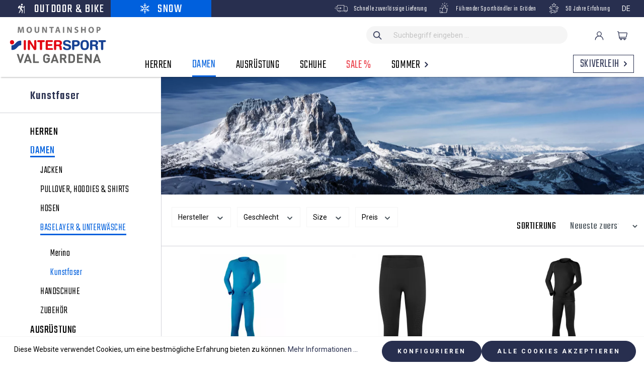

--- FILE ---
content_type: text/html; charset=UTF-8
request_url: https://www.mountainshop.online/snow/DAMEN/BASELAYER-UNTERWAESCHE/Kunstfaser/
body_size: 50711
content:

<!DOCTYPE html>

<html lang="de-DE"
      itemscope="itemscope"
      itemtype="https://schema.org/WebPage">

                            
    <head>
                                    <meta charset="utf-8">
            
                            <meta name="viewport"
                      content="width=device-width, initial-scale=1, shrink-to-fit=no">
            
                            <meta name="author"
                      content="">
                <meta name="robots"
                      content="index,follow">
                <meta name="revisit-after"
                      content="15 days">
                <meta name="keywords"
                      content="">
                <meta name="description"
                      content="">
            
                            <meta property="og:url"
                      content="https://www.mountainshop.online/snow/DAMEN/BASELAYER-UNTERWAESCHE/Kunstfaser/">
                <meta property="og:type"
                      content="website">
                <meta property="og:site_name"
                      content="Mountainshop Gardena">
                <meta property="og:title"
                      content="Kunstfaser Unterwäsche für Damen- Online kaufen - mountainshop.online">
                <meta property="og:description"
                      content="">
                <meta property="og:image"
                      content="https://www.mountainshop.online/media/b9/ac/78/1700223883/logo_(31).svg">

                <meta name="twitter:card"
                      content="summary">
                <meta name="twitter:site"
                      content="Mountainshop Gardena">
                <meta name="twitter:title"
                      content="Kunstfaser Unterwäsche für Damen- Online kaufen - mountainshop.online">
                <meta name="twitter:description"
                      content="">
                <meta name="twitter:image"
                      content="https://www.mountainshop.online/media/b9/ac/78/1700223883/logo_(31).svg">
            
                            <meta itemprop="copyrightHolder"
                      content="Mountainshop Gardena">
                <meta itemprop="copyrightYear"
                      content="">
                <meta itemprop="isFamilyFriendly"
                      content="true">
                <meta itemprop="image"
                      content="https://www.mountainshop.online/media/b9/ac/78/1700223883/logo_(31).svg">
            
                                                
                    <link rel="shortcut icon"
                  href="https://www.mountainshop.online/media/5e/e4/ff/1604606808/favicon.jpg">
        
                                <link rel="apple-touch-icon"
                  sizes="180x180"
                  href="https://www.mountainshop.online/media/5e/e4/ff/1604606808/favicon.jpg">
                    
                                    <link rel="canonical" href="https://www.mountainshop.online/snow/DAMEN/BASELAYER-UNTERWAESCHE/Kunstfaser/">
                    
                    <title itemprop="name">Kunstfaser Unterwäsche für Damen- Online kaufen - mountainshop.online</title>
        
                                                                        <link rel="stylesheet"
                      href="https://www.mountainshop.online/theme/e7019f81642c3a4866a0765c94ec038e/css/all.css?1745302588">
                                    
                        <script>
        window.features = {"V6_5_0_0":true,"v6.5.0.0":true,"V6_6_0_0":false,"v6.6.0.0":false,"VUE3":false,"vue3":false,"ES_MULTILINGUAL_INDEX":false,"es.multilingual.index":false,"STOCK_HANDLING":false,"stock.handling":false};
    </script>
        
                                                    
            <script>
                                    window.gtagActive = true;
                    window.gtagURL = 'https://www.googletagmanager.com/gtag/js?id=G-WLFVDHBL4W';
                    window.controllerName = 'navigation';
                    window.actionName = 'index';
                    window.trackOrders = '1';
                    window.gtagTrackingId = 'G-WLFVDHBL4W';
                    window.dataLayer = window.dataLayer || [];
                    window.gtagConfig = {
                        'anonymize_ip': '1',
                        'cookie_domain': 'none',
                        'cookie_prefix': '_swag_ga',
                    };

                    function gtag() { dataLayer.push(arguments); }
                            </script>
                    
                            
            
                
                                    <script>
                    window.useDefaultCookieConsent = true;
                </script>
                    
                                <script>
                window.activeNavigationId = '50bec5c6dc164cc5a31ff2983b3518db';
                window.router = {
                    'frontend.cart.offcanvas': '/snow/checkout/offcanvas',
                    'frontend.cookie.offcanvas': '/snow/cookie/offcanvas',
                    'frontend.checkout.finish.page': '/snow/checkout/finish',
                    'frontend.checkout.info': '/snow/widgets/checkout/info',
                    'frontend.menu.offcanvas': '/snow/widgets/menu/offcanvas',
                    'frontend.cms.page': '/snow/widgets/cms',
                    'frontend.cms.navigation.page': '/snow/widgets/cms/navigation',
                    'frontend.account.addressbook': '/snow/widgets/account/address-book',
                    'frontend.country.country-data': '/snow/country/country-state-data',
                    'frontend.app-system.generate-token': '/snow/app-system/Placeholder/generate-token',
                    };
                window.salesChannelId = 'f66a33d32923aae21478ccc682a25ee4';
            </script>
        
                                <script>
                
                window.breakpoints = {"xs":0,"sm":576,"md":768,"lg":992,"xl":1200};
            </script>
        
        
                        
                                                            <script type="text/javascript" src="https://www.mountainshop.online/theme/e7019f81642c3a4866a0765c94ec038e/js/all.js?1745302588" defer></script>
                                    

        </head>

    <body class="is-ctl-navigation is-act-index is-season-snow">

                        <noscript class="noscript-main">
                
    <div role="alert"
         class="alert alert-info alert-has-icon">
                                                                        
                                                                        <span class="icon icon-info">
                        <svg xmlns="http://www.w3.org/2000/svg" xmlns:xlink="http://www.w3.org/1999/xlink" width="24" height="24" viewBox="0 0 24 24"><defs><path d="M12 7c.5523 0 1 .4477 1 1s-.4477 1-1 1-1-.4477-1-1 .4477-1 1-1zm1 9c0 .5523-.4477 1-1 1s-1-.4477-1-1v-5c0-.5523.4477-1 1-1s1 .4477 1 1v5zm11-4c0 6.6274-5.3726 12-12 12S0 18.6274 0 12 5.3726 0 12 0s12 5.3726 12 12zM12 2C6.4772 2 2 6.4772 2 12s4.4772 10 10 10 10-4.4772 10-10S17.5228 2 12 2z" id="icons-default-info" /></defs><use xlink:href="#icons-default-info" fill="#758CA3" fill-rule="evenodd" /></svg>
        </span>
    
                                                        
                                    
                    <div class="alert-content-container">
                                                    
                                    <div class="alert-content">
                                                    Um unseren Shop in vollem Umfang nutzen zu können, empfehlen wir Ihnen Javascript in Ihrem Browser zu aktivieren.
                                            </div>
                
                                                                </div>
            </div>
            </noscript>
        
                    <header class="header-main">
                                    <div class="container">
                                                <div class="top-bar d-none d-lg-flex">
        <nav class="top-bar-nav">
            <div class="top-bar-left">
                
        
    <div class="saleschannel-switcher">
        <div
            class="switch-option  outdoor">
            <a href="/outdoor">
                            <span class="icon icon-summer">
            <svg xmlns="http://www.w3.org/2000/svg" xmlns:xlink="http://www.w3.org/1999/xlink" width="200" height="200" viewBox="0 0 200 200">
  <defs>
    <clipPath id="clip-Icon">
      <rect width="200" height="200"/>
    </clipPath>
  </defs>
  <g id="Icon" clip-path="url(#clip-Icon)">
    <g id="Gruppe_3595" transform="translate(27.972 3.5)">
      <g id="man-with-bag-and-walking-stick" transform="translate(0.028)">
        <path id="Vereinigungsmenge_1" data-name="Vereinigungsmenge 1" d="M119.032,189V72.809c-6.536,4.013-14.405,8.821-14.405,8.821A9.387,9.387,0,0,1,95.983,80.1L78.018,66.967l-9.306,38.287,24.006,23.82c3.458,3.458,2.88,8.834,2.3,13.445-.768,4.609-7.107,36.878-7.107,36.878-.578,2.5-2.69,12.868-7.685,12.291-5.377-.575-5.761-5.377-5.57-13.637l3.458-33.8L48.192,119.093l-.034-.007q-.634-.524-1.215-1.043l-.131-.11-.045-.049c-8.593-7.759-8.5-14.652-6.485-24.152L52.767,48.4c.578-4.418,4.226-7.107,6.723-6.531l18.44,5.185a2.1,2.1,0,0,1,.352.146,8.166,8.166,0,0,1,2.335,1.2L104.05,65.3l14.982-7.021V47.444a4.8,4.8,0,1,1,9.6,0v6.814a4.878,4.878,0,0,1,5.955,2.98c1.639,3.115-1.9,6.509-5.955,9.468V189a4.8,4.8,0,0,1-9.6,0Zm-101.991.19c-2.88-1.534-.959-7.682,3.265-16.325,5.57-11.331,13.638-30.731,13.638-30.731l3.074-22.089c1.919,6.916,17.67,17.288,17.863,17.478L51.613,147.9c-1.921,4.036-7.3,12.293-17.863,28.618-5.332,8.242-10.392,13.221-14.495,13.22A4.718,4.718,0,0,1,17.041,189.192ZM15.7,94.116c-8.26-2.5-16.9-5.954-15.557-15.557C1.483,67.994,11.471,53.973,20.114,44.945s28.235-12.1,24.008,2.69c0,0-11.14,34.382-12.677,39.759a10.866,10.866,0,0,1-10.8,7.5A17.1,17.1,0,0,1,15.7,94.116ZM59.49,17.672a17.671,17.671,0,1,1,17.672,17.67A17.673,17.673,0,0,1,59.49,17.672Z" transform="translate(0)"/>
      </g>
    </g>
  </g>
</svg>

        </span>
                    <span class="switch-option-text">Outdoor &amp; Bike</span>
            </a>
        </div>
        <div
            class="switch-option active snow">
            <a href="/snow">
                            <span class="icon icon-winter">
            <svg xmlns="http://www.w3.org/2000/svg" xmlns:xlink="http://www.w3.org/1999/xlink" width="200" height="200" viewBox="0 0 200 200">
  <defs>
    <clipPath id="clip-Icon_1">
      <rect width="200" height="200"/>
    </clipPath>
  </defs>
  <g id="Icon_1" data-name="Icon – 1" clip-path="url(#clip-Icon_1)">
    <path id="snow" d="M199.163,130.058l-12.675,3.952-19.7-11.373,20.823-6.492-3.436-11.019-30.985,9.66-9.437-5.448L139.328,98.5l4.426-10.838,12.262-7.079,21.8,6.8,3.436-11.019-11.637-3.628,16.875-9.743,12.675,3.952L202.6,55.923,192.591,52.8l2.3-10.227-11.26-2.534-2.915,12.953-16.875,9.743,2.676-11.892-11.26-2.534-5.014,22.276-12.261,7.079-11.6-1.586-7.173-9.252v-10.9l23.858-22-7.824-8.484L119.213,40.232V17.485l9.76-9L121.148,0l-7.706,7.107L105.736,0,97.911,8.484l9.76,9V40.232L91.637,25.445l-7.824,8.484,23.858,22v10.9L100.5,76.081,88.9,77.667,76.638,70.588,71.625,48.312l-11.26,2.534,2.676,11.892L46.167,53,43.251,40.042l-11.26,2.534,2.3,10.227-10.008,3.12L27.72,66.942,40.4,62.99,57.27,72.732,45.633,76.36l3.436,11.019,21.8-6.8,12.262,7.079L87.555,98.5,83.13,109.337l-9.437,5.448-30.985-9.66-3.436,11.019,20.823,6.492L40.4,134.01l-12.675-3.952-3.436,11.019,10.008,3.12-2.3,10.227,11.26,2.534L46.167,144l19.7-11.373-4.789,21.279,11.26,2.535,7.127-31.664,9.437-5.448,11.6,1.586,7.173,9.251v14.159l-16.785,15.48,7.825,8.484,8.96-8.264v19.485l-9.76,9L105.737,197l7.706-7.107L121.148,197l7.825-8.484-9.76-9V160.029l8.96,8.264L136,159.809l-16.785-15.48V130.17l7.173-9.252,11.6-1.586,9.437,5.448,7.127,31.664,11.26-2.535-4.789-21.279L180.718,144l2.915,12.953,11.26-2.534-2.3-10.227,10.008-3.12ZM131,108.638l-10.85,1.483-6.71,8.655-6.71-8.655-10.851-1.483,4.14-10.139-4.14-10.139,10.851-1.483,6.71-8.655,6.71,8.655L131,88.361,126.862,98.5Z" transform="translate(-13.897 0)"/>
  </g>
</svg>

        </span>
                    <span class="switch-option-text">Snow</span>
            </a>
        </div>
    </div>
            </div>
            <div class="top-bar-right">
                                    <div class="top-bar-info col-auto">
                        <div class="top-bar-info-item">
                                        <span class="icon icon-box">
            <svg xmlns="http://www.w3.org/2000/svg" viewBox="0 0 477.4 256.1"><path d="M457.5 59.6a65.2 65.2 0 00-48.7-20.4h-50.3l-2-.8-2.8-2.8-.8-2V6.4c0-3.5-2.9-6.4-6.4-6.4H106.9a6.4 6.4 0 00-6.4 6.4v41.8l-.8 2-2.8 2.8-2 .8H48.2c-3.5 0-6.4 2.9-6.4 6.4s2.9 6.4 6.4 6.4H107c3.5 0 6.4-2.9 6.4-6.4V18.4l.8-2 2.8-2.8 2-.8h215.6l2 .8 2.8 2.8.8 2v187.9l-.8 2-2.8 2.8-2 .8H220.7l-1.3-.3-3.2-1.7-1.3-1.4a34.7 34.7 0 00-64.3.1l-1.3 1.5-3.3 1.7-1.7.3h-.2l-1.4-.1H119l-2-.8-2.8-2.8-.8-2v-41.9c0-3.5-2.9-6.4-6.4-6.4H48.2c-3.5 0-6.4 2.9-6.4 6.4s2.9 6.4 6.4 6.4h46.7l2 .8 2.8 2.8.8 2v41.8c0 3.5 2.9 6.4 6.4 6.4h36.5l1.8.6 2.8 2.2 1 1.6a34.6 34.6 0 0067.4 0l1-1.6 2.8-2.2 1.8-.6h143.8l1.8.6 2.8 2.2 1 1.6a34.7 34.7 0 0033.7 27 33.8 33.8 0 0033.5-26.9l1-1.6 2.8-2.2 1.8-.6H471c3.5 0 6.4-2.9 6.4-6.4v-99.7c0-24.6-6.9-45-19.9-59.1zM182.7 243.4a21.9 21.9 0 110-43.8 21.9 21.9 0 010 43.8zm222.4 0a21.9 21.9 0 110-43.8 21.9 21.9 0 010 43.8zm59.7-36.9l-.8 2-2.8 2.8-2 .8h-16.8l-1.6-.5-2.6-1.8-1-1.3a35 35 0 00-32.1-21.6 35 35 0 00-32.2 21.6l-1 1.2-2.6 1.8-1.6.5h-9.2l-2-.8-2.8-2.8-.8-2V57.5l.8-2 2.8-2.8 2-.8h50.3c17.2 0 31.5 6.3 41.4 18.3 9.5 11.7 14.6 28.5 14.6 48.6v87.7z"/><path d="M213.4 119.7l2.1 4.8-.5 3.1-10.5 11.2c-1.2 1.2-1.9 2.8-1.9 4.5s.7 3.3 1.9 4.5a6.5 6.5 0 004.5 1.9c1.7 0 3.2-.6 4.5-2.2l31.1-31.1.5-.7.3-.5.2-.3.2-.5v-.1l.1-.3v-.2l.1-.6.2-1.2v-.4l-.1-.6v-.2h.3l2.6-.3h-3v.2l-.1-.7-.1-.7-.3-.6-.4-.8-.1-.1-.4-.5L215 77.7a6.4 6.4 0 00-4.5-1.9c-1.7 0-3.3.7-4.5 1.9-1.2 1.2-1.9 2.8-1.9 4.5s.7 3.3 1.9 4.5l8.9 8.9.6 3.1-2 4.8-2.6 1.7H6.4c-3.5 0-6.4 2.9-6.4 6.4s2.9 6.4 6.4 6.4h204.4l2.6 1.7z"/></svg>
        </span>
     Schnelle zuverlässige Lieferung
                        </div>
                        <div class="top-bar-info-item">
                                        <span class="icon icon-best">
            <svg xmlns="http://www.w3.org/2000/svg" viewBox="0 0 104.3 132"><path d="M28 13.8l3.6-3.5L44 22.8l-3.5 3.5zM58.2 0h5v17.6h-5zM77.2 22.9l12.5-12.5 3.5 3.5-12.5 12.5zM17.2 40.6h17.6v5H17.2zM86.7 40.6h17.6v5H86.7zM32.1 109.7c1.4 0 2.5-1.1 2.5-2.5v-3.6c0-1.4-1.1-2.5-2.5-2.5s-2.5 1.1-2.5 2.5v3.6c0 1.4 1.1 2.5 2.5 2.5zM22.7 118.6c-.6.8-1.9.9-1.9.9-1.4 0-2.5 1.1-2.5 2.5s1.1 2.5 2.5 2.5c.4 0 3.8-.1 5.9-2.9 1.6-2 1.7-4.8.2-7.2a6.6 6.6 0 00-4.4-3.2c-1.8-.3-3.9.2-5.4 1.5-1.8 1.5-2.3 4.1-2.4 4.5-.2 1.4.7 2.6 2.1 2.8 1.4.2 2.6-.7 2.8-2.1.1-.4.3-1.2.6-1.4a2 2 0 011.4-.5c.1 0 .5.1 1 .9.4.8.4 1.4.1 1.7z"/><path d="M88.5 69.6H69.3l5.6-10.2v-.1c.2-.3 4.1-8.5-2.9-18.6-5.4-7.8-9.6-9-11.7-9h-.1c-3.8 0-6.6 1.1-8 3.5-2.1 3.3-.9 8.1-.4 10 .9 2.8.1 7.8-.7 8.8-.8 1.1-9.7 10.2-16.6 17.3v-1.2c0-1.4-1.1-2.5-2.5-2.5H2.5A2.5 2.5 0 000 70.1v8.8c0 1.4 1.1 2.5 2.5 2.5S5 80.3 5 78.9v-6.3h24.6v24.5c0 1.4 1.1 2.5 2.5 2.5s2.5-1.1 2.5-2.5V78.3l.6-.4c1.9-1.9 18.5-19 20-20.8 2-2.6 2.8-9.4 1.5-13.4-.7-2.4-.8-4.8-.1-5.9.3-.5 1.2-1.1 3.7-1.1h.2c.1 0 2.9.1 7.5 6.8 5.1 7.4 2.7 13.1 2.5 13.5l-7.6 13.8c-.4.8-.4 1.7 0 2.5.5.8 1.3 1.2 2.2 1.2h23.5c.5 0 1.9.1 2.8 1 .6.6.8 1.6.8 2.9-.1 1.4-.5 2.5-1.4 3.3a7.9 7.9 0 01-5.2 1.5c-1.4-.1-2.6 1-2.7 2.3-.1 1.4 1 2.6 2.3 2.7.6 0 3 .5 4 1.8.3.4.7 1.1.5 2.5-.4 2.9-3.2 3.8-4.9 4-1.1 0-1.9.1-2 .2a2.6 2.6 0 00-2 2.7 2.6 2.6 0 002.4 2.3l1.8-.1c.5 0 1 .2 1.3.5.7.7.7 2.3.6 3.1-.5 5.2-5.5 5.4-6.5 5.4-1.3-.1-2.4 1-2.5 2.3-.1 1.3.9 2.5 2.2 2.7 0 0 1.7.2 2.5 1.4.5.7.7 1.8.4 3.3-.9 4.7-9.2 4.4-9.3 4.4H47.6c-1.6-.2-5.6-.8-7.8-1.6-1.8-.7-4-2.1-5.3-2.9v-1.6c0-1.4-1.1-2.5-2.5-2.5s-2.5 1.1-2.5 2.5v8.5H5V93.3c0-1.4-1.1-2.5-2.5-2.5S0 91.9 0 93.3V132h34.6v-6.1c1.1.6 2.3 1.3 3.5 1.7 3.4 1.3 9 1.9 9.2 2h27.3c4.8 0 12.2-1.8 13.4-8.5.7-3.5-.3-5.8-1.3-7.1 2.5-1.4 4.8-4 5.2-8.3.3-2.6-.1-4.6-1.2-6.2a8.8 8.8 0 003.9-6.3c.3-2.4-.2-4.6-1.6-6.4l-.3-.4 1.3-1c1.9-1.7 2.9-4 3.1-6.8a8.4 8.4 0 00-2.2-6.7c-2.4-2.3-5.8-2.3-6.4-2.3z"/></svg>
        </span>
     Führender Sporthändler in Gröden
                        </div>
                        <div class="top-bar-info-item">
                                        <span class="icon icon-certificate">
            <svg xmlns="http://www.w3.org/2000/svg" viewBox="0 0 136 149.2"><path d="M107.1 102.7l-.4.2-11.2 7.7a2.5 2.5 0 00-.6 3.5 2.5 2.5 0 003.5.6l11-7.6c.8-.3 3.2-1 5 1.4 1.7 2.2.5 4.1-.1 4.8l-32.7 22.5c-.5.2-1.4.6-2 .7-.4.1-1.2-.1-1.7-.3l-.3-.1-28.2-8.1h-.2l-2.8-.5h-.2a6 6 0 00-4 1.1l-2.6 1.8-11.3-17L44 102.5c.8-.3 1.9-.6 2.5-.5 1.8.3 22.9 7 35.8 11.1.6.2 3.5 1.3 2.4 4.6-1.2 3.5-4.9 2.9-5.7 2.7l-15.5-4.6c-1.3-.4-2.7.4-3.1 1.7-.4 1.3.4 2.7 1.7 3.1l15.7 4.6h.1a9 9 0 002.5.3c3.2 0 7.4-1.3 9-6.2 2-6-2.2-9.9-5.6-11C73.2 105 48.7 97.2 47 97a13 13 0 00-5.2.9l-.5.3-15.9 11-.9-1.4a2.5 2.5 0 00-3.4-.7l-14.3 9.2c-.6.4-1 .9-1.1 1.6-.1.7 0 1.3.4 1.9l11.3 17.5a2.6 2.6 0 003.5.7c1.1-.8 1.5-2.3.7-3.5l-10.1-15.4 10.1-6.5 15.9 23.8-9.9 6.9-.5-.6c-.9-1-2.5-1.1-3.5-.2-1 .9-1.1 2.5-.2 3.5l2 2.3c.5.6 1.2.9 1.9.9.5 0 1-.1 1.3-.5l13.8-9.6c1.2-.7 1.5-2.3.7-3.4l-.7-1.1 2.6-1.8c.1-.2.5-.3.7-.3l2.3.4 28 8c.5.2 1.9.7 3.3.7l1.1-.1c1.6-.2 3.4-1.1 3.6-1.2l.3-.2 33.1-22.8.4-.3a8.7 8.7 0 00.6-11.4c-3.6-4.8-9-4-11.3-2.9zM8.9 88.4c-.2.9.2 1.9 1 2.5.8.6 1.8.7 2.7.2l13.1-7.5 12.5 7.5c.4.3.9.4 1.3.4.5 0 1-.2 1.4-.5.8-.5 1.2-1.5 1-2.5l-3.1-14.9 3.3-2.9c1-.9 1.1-2.5.2-3.5-.9-1-2.5-1.1-3.5-.2l-4.4 3.9c-.7.6-1 1.5-.8 2.4L35.8 84l-8.9-5.4c-.7-.4-1.7-.4-2.5 0L14.9 84l2.4-10.7c.2-.9-.1-1.8-.8-2.4L8.6 64l10.6-.7c.9-.1 1.7-.7 2.1-1.6l4.1-10.1 4.3 9.9c.6 1.3 2 1.8 3.3 1.3 1.3-.6 1.9-2 1.3-3.3l-6.7-15.4c-.4-.9-1.3-1.5-2.3-1.5s-1.9.7-2.3 1.6l-5.6 14.1-15 1.2c-1 .1-1.9.7-2.2 1.7s-.1 2 .7 2.7L12 73.7 8.9 88.4zM135.9 61.3a2.6 2.6 0 00-2.2-1.7l-15.1-1.2-5.7-14.2c-.4-1-1.3-1.6-2.3-1.6s-1.9.6-2.3 1.5l-6.7 15.4c-.5 1.3 0 2.7 1.3 3.3 1.3.5 2.8 0 3.3-1.3l4.3-9.9 4.1 10.1c.3.9 1.2 1.5 2.1 1.6l10.7.8-7.9 6.9c-.7.6-1 1.5-.8 2.4l2.4 10.6-9.5-5.4c-.8-.5-1.7-.5-2.5 0l-8.9 5.4 2.2-10.7c.2-.9-.1-1.8-.8-2.4L97.2 67c-1-.9-2.6-.8-3.5.2-.9 1-.8 2.6.2 3.5l3.3 2.9-3.1 14.9c-.2.9.2 1.9 1 2.5.4.3.9.5 1.4.5a4 4 0 001.4-.3l12.5-7.5 13.1 7.5c.8.5 1.9.4 2.7-.2.8-.6 1.2-1.6 1-2.6l-3.3-14.6 11.3-9.8c.7-.7 1-1.7.7-2.7zM52.2 37.6L48 55.7c-.2 1 .2 2 1 2.6.8.6 1.8.6 2.7.1l16.2-9.6 16.3 9.6c.4.2.9.3 1.3.3.5 0 1-.2 1.6-.5.8-.6 1.1-1.6.9-2.6l-4.3-18.1 14.5-12.7c.7-.7 1-1.7.7-2.7a2.6 2.6 0 00-2.2-1.7l-19-1.6-7.5-17.3C69.8.6 68.9 0 67.9 0s-1.9.6-2.3 1.5l-7.5 17.7-18.6 1.4c-1 .1-1.9.8-2.2 1.7-.3 1 0 2 .7 2.7l14.2 12.6zM60 24c.9-.1 1.7-.6 2.1-1.5l5.8-13.7 5.9 13.5c.4.8 1.2 1.4 2.1 1.5L90.5 25l-11.2 9.8c-.7.6-1 1.5-.8 2.4l3.3 13.9-12.6-7.4a3 3 0 00-1.3-.3l-1.2.2L54.2 51l3.2-13.8c.2-.9-.1-1.8-.8-2.4l-10.8-9.7L60 24z"/></svg>
        </span>
     50 Jahre Erfahrung
                        </div>
                    </div>
                
                                                    
            <div class="top-bar-nav-item top-bar-language">
                            <form method="post"
                      action="/snow/checkout/language"
                      class="language-form"
                      data-form-auto-submit="true">

                                                                                            
                        <div class="languages-menu dropdown">
                            <button class="btn dropdown-toggle top-bar-nav-btn"
                                    type="button"
                                    id="languagesDropdown-top-bar"
                                    data-bs-toggle="dropdown"
                                    aria-haspopup="true"
                                    aria-expanded="false">
                                <span class="top-bar-nav-text">DE</span>
                            </button>
                                                            <div class="top-bar-list dropdown-menu dropdown-menu-right"
                                     aria-labelledby="languagesDropdown-top-bar">
                                                                            <div class="top-bar-list-item dropdown-item item-checked"
                                             title="">

                                                                                                                                                                                            
                                                <label class="top-bar-list-label"
                                                       for="top-bar-da4f438aa230440bb36f902a588466f8">
                                                    <input id="top-bar-da4f438aa230440bb36f902a588466f8"
                                                           class="top-bar-list-radio"
                                                           value="da4f438aa230440bb36f902a588466f8"
                                                           name="languageId"
                                                           type="radio"
                                                         checked>
                                                    DE
                                                </label>
                                                                                    </div>
                                                                            <div class="top-bar-list-item dropdown-item"
                                             title="">

                                                                                                                                                                                            
                                                <label class="top-bar-list-label"
                                                       for="top-bar-2fbb5fe2e29a4d70aa5854ce7ce3e20b">
                                                    <input id="top-bar-2fbb5fe2e29a4d70aa5854ce7ce3e20b"
                                                           class="top-bar-list-radio"
                                                           value="2fbb5fe2e29a4d70aa5854ce7ce3e20b"
                                                           name="languageId"
                                                           type="radio"
                                                        >
                                                    EN
                                                </label>
                                                                                    </div>
                                                                            <div class="top-bar-list-item dropdown-item"
                                             title="">

                                                                                                                                                                                            
                                                <label class="top-bar-list-label"
                                                       for="top-bar-c9f6f81565ea498fbda55c1af51aaecc">
                                                    <input id="top-bar-c9f6f81565ea498fbda55c1af51aaecc"
                                                           class="top-bar-list-radio"
                                                           value="c9f6f81565ea498fbda55c1af51aaecc"
                                                           name="languageId"
                                                           type="radio"
                                                        >
                                                    IT
                                                </label>
                                                                                    </div>
                                                                    </div>
                                                    </div>

                        <input name="redirectTo" type="hidden" value="frontend.navigation.page"/>

                                                    <input name="redirectParameters[_httpCache]" type="hidden" value="1">
                                                    <input name="redirectParameters[navigationId]" type="hidden" value="50bec5c6dc164cc5a31ff2983b3518db">
                                                            </form>
                    </div>
                    
                                
                                            </div>
        </nav>
    </div>
    
    
            <div class="row header-row justify-content-between">
                            <div class="col-auto col-lg-auto header-logo-col">
                        <div class="header-logo-main">
                    <a class="header-logo-main-link"
               href="/snow/"
               title="Zur Startseite gehen">
                                    <picture class="header-logo-picture">
                                
                            
                                    <img src="https://www.mountainshop.online/media/b9/ac/78/1700223883/logo_%2831%29.svg"
             alt="Zur Startseite gehen"
                 class="header-logo-main-img"/>
                        </picture>
                            </a>
            </div>
                </div>
            
                            <div class="col-12 order-2 col-md order-md-1 header-search-col">
                    <div class="row">
                        <div class="col">
                            
    <div class="collapse"
         id="searchCollapse">
        <div class="header-search">
            <form action="/snow/search"
                  method="get"
                                                          data-search-form="true"
                                    data-search-widget-options='{&quot;searchWidgetMinChars&quot;:2}'
                  data-url="/snow/suggest?search="
                  class="header-search-form">
                    <div class="input-group">
                                                <button type="submit"
                                    class="btn header-search-btn"
                                    aria-label="Suchen">
                                <span class="header-search-icon">
                                                        <span class="icon icon-search">
                        <svg xmlns="http://www.w3.org/2000/svg" xmlns:xlink="http://www.w3.org/1999/xlink" width="24" height="24" viewBox="0 0 24 24"><defs><path d="M10.0944 16.3199 4.707 21.707c-.3905.3905-1.0237.3905-1.4142 0-.3905-.3905-.3905-1.0237 0-1.4142L8.68 14.9056C7.6271 13.551 7 11.8487 7 10c0-4.4183 3.5817-8 8-8s8 3.5817 8 8-3.5817 8-8 8c-1.8487 0-3.551-.627-4.9056-1.6801zM15 16c3.3137 0 6-2.6863 6-6s-2.6863-6-6-6-6 2.6863-6 6 2.6863 6 6 6z" id="icons-default-search" /></defs><use xlink:href="#icons-default-search" fill="#758CA3" fill-rule="evenodd" /></svg>
        </span>
    
                                    </span>
                            </button>
                        
                                                        <input type="search"
                                   name="search"
                                   class="form-control header-search-input"
                                   autocomplete="off"
                                   autocapitalize="off"
                                   placeholder="Suchbegriff eingeben ..."
                                   aria-label="Suchbegriff eingeben ..."
                                   value=""
                            >
                        
            </div>
            </form>
        </div>
    </div>
                        </div>
                    </div>
                </div>
            
                            <div class="col-auto order-1 col-md-auto order-md-2 header-actions-col">
                    <div class="row no-gutters justify-content-end">
                                                    <div class="col-auto d-md-none">
                                <div class="search-toggle">
                                    <button
                                        class="btn header-actions-btn search-toggle-btn js-search-toggle-btn collapsed"
                                        type="button"
                                        data-bs-toggle="collapse"
                                        data-bs-target="#searchCollapse"
                                        aria-expanded="false"
                                        aria-controls="searchCollapse"
                                        aria-label="Suchen">
                                                    <span class="icon icon-suche">
            <svg xmlns="http://www.w3.org/2000/svg" viewBox="0 0 16.2 18.3"><g transform="translate(-1661 -71)"><circle class="st0" cx="1668" cy="78" r="7" fill="none"/><path class="st1" d="M1676.7 87.7l-3.8-4.7c1.3-1.3 2.1-3 2.1-5 0-3.9-3.1-7-7-7s-7 3.1-7 7a6.96 6.96 0 0010.7 5.9l3.8 4.8c.1.2.4.3.6.3.2 0 .3-.1.5-.2.3-.3.4-.7.1-1.1zm-14.2-9.7c0-3 2.5-5.5 5.5-5.5s5.5 2.5 5.5 5.5-2.5 5.5-5.5 5.5-5.5-2.5-5.5-5.5z" fill="currentColor"/></g></svg>

        </span>
                                        </button>
                                </div>
                            </div>
                        
                                                                                <div class="col-auto">
                                <div class="account-menu">
                                        <div class="dropdown">
            <button class="btn account-menu-btn header-actions-btn"
            type="button"
            id="accountWidget"
            data-offcanvas-account-menu="true"
            data-bs-toggle="dropdown"
            aria-haspopup="true"
            aria-expanded="false"
            aria-label="Ihr Konto">
                    <span class="icon icon-user">
            <svg xmlns="http://www.w3.org/2000/svg" xmlns:xlink="http://www.w3.org/1999/xlink" width="200" height="200" viewBox="0 0 200 200">
  <defs>
    <clipPath id="clip-Icon_5">
      <rect width="200" height="200"/>
    </clipPath>
  </defs>
  <g id="Icon_5" data-name="Icon – 5" clip-path="url(#clip-Icon_5)">
    <g id="user" transform="translate(23.771 24)">
      <g id="Gruppe_3476" data-name="Gruppe 3476" transform="translate(0)">
        <path id="Pfad_671" data-name="Pfad 671" d="M129.936,98.408a75.823,75.823,0,0,0-28.924-18.142,44,44,0,1,0-49.795,0A76.235,76.235,0,0,0,0,152.23H11.893a64.222,64.222,0,1,1,128.444,0h11.893A75.619,75.619,0,0,0,129.936,98.408ZM76.115,76.115A32.111,32.111,0,1,1,108.226,44,32.147,32.147,0,0,1,76.115,76.115Z" transform="translate(0)" fill="currentColor"/>
      </g>
    </g>
  </g>
</svg>

        </span>
        </button>

                    <div class="dropdown-menu dropdown-menu-end account-menu-dropdown js-account-menu-dropdown"
                 aria-labelledby="accountWidget">
                

        
            <div class="offcanvas-header">
                            <button class="btn btn-light offcanvas-close js-offcanvas-close">
                                                                <span class="icon icon-x icon-sm">
                        <svg xmlns="http://www.w3.org/2000/svg" xmlns:xlink="http://www.w3.org/1999/xlink" width="24" height="24" viewBox="0 0 24 24"><defs><path d="m10.5858 12-7.293-7.2929c-.3904-.3905-.3904-1.0237 0-1.4142.3906-.3905 1.0238-.3905 1.4143 0L12 10.5858l7.2929-7.293c.3905-.3904 1.0237-.3904 1.4142 0 .3905.3906.3905 1.0238 0 1.4143L13.4142 12l7.293 7.2929c.3904.3905.3904 1.0237 0 1.4142-.3906.3905-1.0238.3905-1.4143 0L12 13.4142l-7.2929 7.293c-.3905.3904-1.0237.3904-1.4142 0-.3905-.3906-.3905-1.0238 0-1.4143L10.5858 12z" id="icons-default-x" /></defs><use xlink:href="#icons-default-x" fill="#758CA3" fill-rule="evenodd" /></svg>
        </span>
    
                        
                                            Menü schließen
                                    </button>
                    </div>
    
            <div class="offcanvas-body">
                <div class="account-menu">
                                    <div class="dropdown-header account-menu-header">
                    Ihr Konto
                </div>
                    
                                    <div class="account-menu-login">
                                            <a href="/snow/account/login"
                           title="Anmelden"
                           class="btn btn-primary account-menu-login-button">
                            Anmelden
                        </a>
                    
                                            <div class="account-menu-register">
                            oder <a href="/snow/account/login"
                                                                            title="Registrieren">registrieren</a>
                        </div>
                                    </div>
                    
                    <div class="account-menu-links">
                    <div class="header-account-menu">
        <div class="card account-menu-inner">
                                        
                                                <div class="list-group list-group-flush account-aside-list-group">
                                                                                    <a href="/snow/account"
                                   title="Übersicht"
                                   class="list-group-item list-group-item-action account-aside-item">
                                    Übersicht
                                </a>
                            
                                                            <a href="/snow/account/profile"
                                   title="Persönliches Profil"
                                   class="list-group-item list-group-item-action account-aside-item">
                                    Persönliches Profil
                                </a>
                            
                                                            <a href="/snow/account/address"
                                   title="Adressen"
                                   class="list-group-item list-group-item-action account-aside-item">
                                    Adressen
                                </a>
                            
                                                            <a href="/snow/account/payment"
                                   title="Zahlungsarten"
                                   class="list-group-item list-group-item-action account-aside-item">
                                    Zahlungsarten
                                </a>
                            
                                                            <a href="/snow/account/order"
                                   title="Bestellungen"
                                   class="list-group-item list-group-item-action account-aside-item">
                                    Bestellungen
                                </a>
                                                                        </div>
                            
                                                </div>
    </div>
            </div>
            </div>
        </div>
                </div>
            </div>
                                </div>
                            </div>
                        
                        
                                                                                <div class="col-auto">
                                <div
                                    class="header-cart"
                                                                                                                data-offcanvas-cart="true"
                                                                    >
                                    <a class="btn header-cart-btn header-actions-btn"
                                       href="/snow/checkout/cart"
                                       data-cart-widget="true"
                                       title="Warenkorb"
                                       aria-label="Warenkorb">
                                            <span class="header-cart-icon">
                    <span class="icon icon-warenkorb">
            <svg xmlns="http://www.w3.org/2000/svg" xmlns:xlink="http://www.w3.org/1999/xlink" width="200" height="200" viewBox="0 0 200 200">
  <defs>
    <clipPath id="clip-Icon_6">
      <rect width="200" height="200"/>
    </clipPath>
  </defs>
  <g id="Icon_6" data-name="Icon – 6" clip-path="url(#clip-Icon_6)">
    <g id="buy" transform="translate(8 23)">
      <path id="Pfad_670" data-name="Pfad 670" d="M179.592,60.721a12.775,12.775,0,0,0-9.979-4.765H30.551l-1.242-8.9A12.883,12.883,0,0,0,16.6,36H5.7a5.7,5.7,0,0,0,0,11.4H16.6a1.431,1.431,0,0,1,1.411,1.228l15.39,110.3a12.883,12.883,0,0,0,12.705,11.055h6.182a17.1,17.1,0,1,0,32.247,0h30.468a17.1,17.1,0,1,0,32.247,0h12.384a5.7,5.7,0,0,0,0-11.4H46.111a1.431,1.431,0,0,1-1.411-1.228l-1.42-10.175H155.562a12.9,12.9,0,0,0,12.545-10.141l14.05-65.565a12.77,12.77,0,0,0-2.565-10.752ZM74.118,175.686a5.7,5.7,0,1,1-5.7-5.7A5.708,5.708,0,0,1,74.118,175.686Zm62.715,0a5.7,5.7,0,1,1-5.7-5.7A5.708,5.708,0,0,1,136.833,175.686Zm34.174-106.6-14.05,65.563a1.436,1.436,0,0,1-1.4,1.129H41.689L32.142,67.359H169.613a1.424,1.424,0,0,1,1.4,1.724Z" transform="translate(0 -36.002)" fill="currentColor"/>
    </g>
  </g>
</svg>

        </span>
        </span>
                                        </a>
                                </div>
                            </div>
                        
                        
                                                    <div class="col-auto d-lg-none">
                                <div class="menu-button">
                                                                                                                    <button
                                            class="btn nav-main-toggle-btn header-actions-btn"
                                            type="button"
                                                                                                                                        data-offcanvas-menu="true"
                                                                                        aria-label="Menü"
                                        >
                                                                                                                <span class="icon icon-stack">
                        <svg xmlns="http://www.w3.org/2000/svg" xmlns:xlink="http://www.w3.org/1999/xlink" width="24" height="24" viewBox="0 0 24 24"><defs><path d="M3 13c-.5523 0-1-.4477-1-1s.4477-1 1-1h18c.5523 0 1 .4477 1 1s-.4477 1-1 1H3zm0-7c-.5523 0-1-.4477-1-1s.4477-1 1-1h18c.5523 0 1 .4477 1 1s-.4477 1-1 1H3zm0 14c-.5523 0-1-.4477-1-1s.4477-1 1-1h18c.5523 0 1 .4477 1 1s-.4477 1-1 1H3z" id="icons-default-stack" /></defs><use xlink:href="#icons-default-stack" fill="#758CA3" fill-rule="evenodd" /></svg>
        </span>
    
                                                                                        </button>
                                    
                                                                    </div>
                            </div>
                                            </div>
                </div>
                    </div>
                        </div>
                            </header>
        
                    <div class="nav-main">
                                        <div class="main-navigation"
         id="mainNavigation"
         data-flyout-menu="true">
                    <div class="container">
                                    <nav class="nav main-navigation-menu"
                        itemscope="itemscope"
                        itemtype="http://schema.org/SiteNavigationElement">
                        
                        
                                                    
                                                                                            
                                        
        
            <a class="nav-link main-navigation-link "
           href="https://www.mountainshop.online/snow/HERREN/"
           itemprop="url"
           data-flyout-menu-trigger="3a8852b592b242878c3722ae421203f6"                           title="HERREN">
            <div class="main-navigation-link-text">
                <span itemprop="name">HERREN</span>
                            </div>
        </a>
                                                                                                
                                        
        
            <a class="nav-link main-navigation-link active "
           href="https://www.mountainshop.online/snow/DAMEN/"
           itemprop="url"
           data-flyout-menu-trigger="6bce79dcd8324aa59ff24702b5886703"                           title="DAMEN">
            <div class="main-navigation-link-text">
                <span itemprop="name">DAMEN</span>
                            </div>
        </a>
                                                                                                
                                        
        
            <a class="nav-link main-navigation-link "
           href="https://www.mountainshop.online/snow/AUSRUESTUNG/"
           itemprop="url"
           data-flyout-menu-trigger="81b7c87b3d61411e88aee6f1af81c48a"                           title="AUSRÜSTUNG">
            <div class="main-navigation-link-text">
                <span itemprop="name">AUSRÜSTUNG</span>
                            </div>
        </a>
                                                                                                
                                        
        
            <a class="nav-link main-navigation-link "
           href="https://www.mountainshop.online/snow/SCHUHE/"
           itemprop="url"
           data-flyout-menu-trigger="d3d31fe17f5e45a4863ec26da725ae07"                           title="SCHUHE">
            <div class="main-navigation-link-text">
                <span itemprop="name">SCHUHE</span>
                            </div>
        </a>
                                                                                                
                                                    
        
            <a class="nav-link main-navigation-link  main-navigation-link-sale"
           href="https://www.mountainshop.online/snow/SALE/"
           itemprop="url"
           data-flyout-menu-trigger="4cb3bae4bbf74a35a7acd96db6cbd148"                           title="SALE %">
            <div class="main-navigation-link-text">
                <span itemprop="name">SALE %</span>
                            </div>
        </a>
                                                                                                
                                        
        
            <a class="nav-link main-navigation-link "
           href="https://www.mountainshop.online/outdoor/"
           itemprop="url"
                                      title="SOMMER">
            <div class="main-navigation-link-text">
                <span itemprop="name">SOMMER</span>
                                    <span
                            class="navigation-external-link-icon">
                                            <span class="icon icon-arrow-medium-right icon-xs">
                        <svg xmlns="http://www.w3.org/2000/svg" xmlns:xlink="http://www.w3.org/1999/xlink" width="16" height="16" viewBox="0 0 16 16"><defs><path id="icons-solid-arrow-medium-right" d="M4.7071 5.2929c-.3905-.3905-1.0237-.3905-1.4142 0-.3905.3905-.3905 1.0237 0 1.4142l4 4c.3905.3905 1.0237.3905 1.4142 0l4-4c.3905-.3905.3905-1.0237 0-1.4142-.3905-.3905-1.0237-.3905-1.4142 0L8 8.5858l-3.2929-3.293z" /></defs><use transform="rotate(-90 8 8)" xlink:href="#icons-solid-arrow-medium-right" fill="#758CA3" fill-rule="evenodd" /></svg>
        </span>
    
                        </span>
                            </div>
        </a>
                                                                                                
                                        
        
            <a class="nav-link main-navigation-link "
           href="https://www.valgardenasport.com/de/"
           itemprop="url"
                           target="_blank"           title="SKIVERLEIH">
            <div class="main-navigation-link-text">
                <span itemprop="name">SKIVERLEIH</span>
                                    <span
                            class="navigation-external-link-icon">
                                            <span class="icon icon-arrow-medium-right icon-xs">
                        <svg xmlns="http://www.w3.org/2000/svg" xmlns:xlink="http://www.w3.org/1999/xlink" width="16" height="16" viewBox="0 0 16 16"><use transform="rotate(-90 8 8)" xlink:href="#icons-solid-arrow-medium-right" fill="#758CA3" fill-rule="evenodd" /></svg>
        </span>
    
                        </span>
                            </div>
        </a>
                                                                            </nav>
                            </div>
        
                                                                                                                                                                                                                                                                                                                                                                                                                        
                                                <div class="navigation-flyouts">
                                                                                                                                                                <div class="navigation-flyout"
                                             data-flyout-menu-id="3a8852b592b242878c3722ae421203f6">
                                            <div class="container">
                                                                                                                        <div class="row navigation-flyout-bar">
                            <div class="col">
                    <div class="navigation-flyout-category-link">
                                                                                    <a class="nav-link"
                                   href="https://www.mountainshop.online/snow/HERREN/"
                                   itemprop="url"
                                   title="HERREN">
                                                                            Zur Kategorie HERREN
                                                            <span class="icon icon-arrow-right icon-primary">
                        <svg xmlns="http://www.w3.org/2000/svg" xmlns:xlink="http://www.w3.org/1999/xlink" width="16" height="16" viewBox="0 0 16 16"><defs><path id="icons-solid-arrow-right" d="M6.7071 6.2929c-.3905-.3905-1.0237-.3905-1.4142 0-.3905.3905-.3905 1.0237 0 1.4142l3 3c.3905.3905 1.0237.3905 1.4142 0l3-3c.3905-.3905.3905-1.0237 0-1.4142-.3905-.3905-1.0237-.3905-1.4142 0L9 8.5858l-2.2929-2.293z" /></defs><use transform="rotate(-90 9 8.5)" xlink:href="#icons-solid-arrow-right" fill="#758CA3" fill-rule="evenodd" /></svg>
        </span>
    
                                                                        </a>
                                                                        </div>
                </div>
            
                            <div class="col-auto">
                    <div class="navigation-flyout-close js-close-flyout-menu">
                                                                                                        <span class="icon icon-x">
                        <svg xmlns="http://www.w3.org/2000/svg" xmlns:xlink="http://www.w3.org/1999/xlink" width="24" height="24" viewBox="0 0 24 24"><use xlink:href="#icons-default-x" fill="#758CA3" fill-rule="evenodd" /></svg>
        </span>
    
                                                                            </div>
                </div>
                    </div>
    
            <div class="row navigation-flyout-content">
                            <div class="col-8 col-xl-9">
                    <div class="navigation-flyout-categories">
                                                        
                    
    <div class="row navigation-flyout-categories is-level-0">
                                                        
            
                            <div
                    class="col-4 navigation-flyout-col">
                                                                        <a class="nav-item nav-link navigation-flyout-link is-level-0 "
                               href="https://www.mountainshop.online/snow/HERREN/JACKEN/"
                               itemprop="url"
                               title="JACKEN">
                                <span itemprop="name">JACKEN</span>
                            </a>
                                            
                                                                            
        
    
    <div class="navigation-flyout-categories is-level-1">
                                            
                            <div class="navigation-flyout-col">
                                                                        <a class="nav-item nav-link navigation-flyout-link is-level-1"
                               href="https://www.mountainshop.online/snow/HERREN/JACKEN/Skitourenjacken/"
                               itemprop="url"
                                                              title="Skitourenjacken">
                                <span itemprop="name">Skitourenjacken</span>
                            </a>
                                            
                                                                            
        
    <div class="navigation-flyout-categories is-level-2">
            </div>
                                                            </div>
                                                        
                            <div class="navigation-flyout-col">
                                                                        <a class="nav-item nav-link navigation-flyout-link is-level-1"
                               href="https://www.mountainshop.online/snow/HERREN/JACKEN/Skijacken/"
                               itemprop="url"
                                                              title="Skijacken">
                                <span itemprop="name">Skijacken</span>
                            </a>
                                            
                                                                            
        
    <div class="navigation-flyout-categories is-level-2">
            </div>
                                                            </div>
                                                        
                            <div class="navigation-flyout-col">
                                                                        <a class="nav-item nav-link navigation-flyout-link is-level-1"
                               href="https://www.mountainshop.online/snow/HERREN/JACKEN/Snowboardjacken/"
                               itemprop="url"
                                                              title="Snowboardjacken">
                                <span itemprop="name">Snowboardjacken</span>
                            </a>
                                            
                                                                            
        
    <div class="navigation-flyout-categories is-level-2">
            </div>
                                                            </div>
                                                        
                            <div class="navigation-flyout-col">
                                                                        <a class="nav-item nav-link navigation-flyout-link is-level-1"
                               href="https://www.mountainshop.online/snow/HERREN/JACKEN/Daunen-Thermojacken/"
                               itemprop="url"
                                                              title="Daunen- &amp; Thermojacken">
                                <span itemprop="name">Daunen- &amp; Thermojacken</span>
                            </a>
                                            
                                                                            
        
    <div class="navigation-flyout-categories is-level-2">
            </div>
                                                            </div>
                                                        
                            <div class="navigation-flyout-col">
                                                                        <a class="nav-item nav-link navigation-flyout-link is-level-1"
                               href="https://www.mountainshop.online/snow/HERREN/JACKEN/Westen/"
                               itemprop="url"
                                                              title="Westen">
                                <span itemprop="name">Westen</span>
                            </a>
                                            
                                                                            
        
    <div class="navigation-flyout-categories is-level-2">
            </div>
                                                            </div>
                        </div>
                                                            </div>
                                                                    
            
                            <div
                    class="col-4 navigation-flyout-col">
                                                                        <a class="nav-item nav-link navigation-flyout-link is-level-0 "
                               href="https://www.mountainshop.online/snow/HERREN/PULLOVER-HOODIES-SHIRTS/"
                               itemprop="url"
                               title="PULLOVER, HOODIES &amp; SHIRTS">
                                <span itemprop="name">PULLOVER, HOODIES &amp; SHIRTS</span>
                            </a>
                                            
                                                                            
        
    
    <div class="navigation-flyout-categories is-level-1">
                                            
                            <div class="navigation-flyout-col">
                                                                        <a class="nav-item nav-link navigation-flyout-link is-level-1"
                               href="https://www.mountainshop.online/snow/HERREN/PULLOVER-HOODIES-SHIRTS/Fleece-Hoodies/"
                               itemprop="url"
                                                              title="Fleece &amp; Hoodies">
                                <span itemprop="name">Fleece &amp; Hoodies</span>
                            </a>
                                            
                                                                            
        
    <div class="navigation-flyout-categories is-level-2">
            </div>
                                                            </div>
                                                        
                            <div class="navigation-flyout-col">
                                                                        <a class="nav-item nav-link navigation-flyout-link is-level-1"
                               href="https://www.mountainshop.online/snow/HERREN/PULLOVER-HOODIES-SHIRTS/Langarmshirts/"
                               itemprop="url"
                                                              title="Langarmshirts">
                                <span itemprop="name">Langarmshirts</span>
                            </a>
                                            
                                                                            
        
    <div class="navigation-flyout-categories is-level-2">
            </div>
                                                            </div>
                                                        
                            <div class="navigation-flyout-col">
                                                                        <a class="nav-item nav-link navigation-flyout-link is-level-1"
                               href="https://www.mountainshop.online/snow/HERREN/PULLOVER-HOODIES-SHIRTS/Shirts/"
                               itemprop="url"
                                                              title="Shirts">
                                <span itemprop="name">Shirts</span>
                            </a>
                                            
                                                                            
        
    <div class="navigation-flyout-categories is-level-2">
            </div>
                                                            </div>
                                                        
                            <div class="navigation-flyout-col">
                                                                        <a class="nav-item nav-link navigation-flyout-link is-level-1"
                               href="https://www.mountainshop.online/snow/HERREN/PULLOVER-HOODIES-SHIRTS/Norwegerpullover/"
                               itemprop="url"
                                                              title="Norwegerpullover">
                                <span itemprop="name">Norwegerpullover</span>
                            </a>
                                            
                                                                            
        
    <div class="navigation-flyout-categories is-level-2">
            </div>
                                                            </div>
                        </div>
                                                            </div>
                                                                    
            
                            <div
                    class="col-4 navigation-flyout-col">
                                                                        <a class="nav-item nav-link navigation-flyout-link is-level-0 "
                               href="https://www.mountainshop.online/snow/HERREN/HOSEN/"
                               itemprop="url"
                               title="HOSEN">
                                <span itemprop="name">HOSEN</span>
                            </a>
                                            
                                                                            
        
    
    <div class="navigation-flyout-categories is-level-1">
                                            
                            <div class="navigation-flyout-col">
                                                                        <a class="nav-item nav-link navigation-flyout-link is-level-1"
                               href="https://www.mountainshop.online/snow/HERREN/HOSEN/Skitourenhosen/"
                               itemprop="url"
                                                              title="Skitourenhosen">
                                <span itemprop="name">Skitourenhosen</span>
                            </a>
                                            
                                                                            
        
    <div class="navigation-flyout-categories is-level-2">
            </div>
                                                            </div>
                                                        
                            <div class="navigation-flyout-col">
                                                                        <a class="nav-item nav-link navigation-flyout-link is-level-1"
                               href="https://www.mountainshop.online/snow/HERREN/HOSEN/Skihosen/"
                               itemprop="url"
                                                              title="Skihosen">
                                <span itemprop="name">Skihosen</span>
                            </a>
                                            
                                                                            
        
    <div class="navigation-flyout-categories is-level-2">
            </div>
                                                            </div>
                                                        
                            <div class="navigation-flyout-col">
                                                                        <a class="nav-item nav-link navigation-flyout-link is-level-1"
                               href="https://www.mountainshop.online/snow/HERREN/HOSEN/Snowboardhosen/"
                               itemprop="url"
                                                              title="Snowboardhosen">
                                <span itemprop="name">Snowboardhosen</span>
                            </a>
                                            
                                                                            
        
    <div class="navigation-flyout-categories is-level-2">
            </div>
                                                            </div>
                                                        
                            <div class="navigation-flyout-col">
                                                                        <a class="nav-item nav-link navigation-flyout-link is-level-1"
                               href="https://www.mountainshop.online/snow/HERREN/HOSEN/All-Year-Outdoor-Hosen/"
                               itemprop="url"
                                                              title="All-Year Outdoor Hosen">
                                <span itemprop="name">All-Year Outdoor Hosen</span>
                            </a>
                                            
                                                                            
        
    <div class="navigation-flyout-categories is-level-2">
            </div>
                                                            </div>
                        </div>
                                                            </div>
                                                                    
            
                            <div
                    class="col-4 navigation-flyout-col">
                                                                        <a class="nav-item nav-link navigation-flyout-link is-level-0 "
                               href="https://www.mountainshop.online/snow/HERREN/BASELAYER-UNTERWAESCHE/"
                               itemprop="url"
                               title="BASELAYER &amp; UNTERWÄSCHE">
                                <span itemprop="name">BASELAYER &amp; UNTERWÄSCHE</span>
                            </a>
                                            
                                                                            
        
    
    <div class="navigation-flyout-categories is-level-1">
                                            
                            <div class="navigation-flyout-col">
                                                                        <a class="nav-item nav-link navigation-flyout-link is-level-1"
                               href="https://www.mountainshop.online/snow/HERREN/BASELAYER-UNTERWAESCHE/Merino/"
                               itemprop="url"
                                                              title="Merino">
                                <span itemprop="name">Merino</span>
                            </a>
                                            
                                                                            
        
    <div class="navigation-flyout-categories is-level-2">
            </div>
                                                            </div>
                                                        
                            <div class="navigation-flyout-col">
                                                                        <a class="nav-item nav-link navigation-flyout-link is-level-1"
                               href="https://www.mountainshop.online/snow/HERREN/BASELAYER-UNTERWAESCHE/Kunstfaser/"
                               itemprop="url"
                                                              title="Kunstfaser">
                                <span itemprop="name">Kunstfaser</span>
                            </a>
                                            
                                                                            
        
    <div class="navigation-flyout-categories is-level-2">
            </div>
                                                            </div>
                        </div>
                                                            </div>
                                                                    
            
                            <div
                    class="col-4 navigation-flyout-col">
                                                                        <a class="nav-item nav-link navigation-flyout-link is-level-0 "
                               href="https://www.mountainshop.online/snow/HERREN/HANDSCHUHE/"
                               itemprop="url"
                               title="HANDSCHUHE">
                                <span itemprop="name">HANDSCHUHE</span>
                            </a>
                                            
                                                                            
        
    
    <div class="navigation-flyout-categories is-level-1">
                                            
                            <div class="navigation-flyout-col">
                                                                        <a class="nav-item nav-link navigation-flyout-link is-level-1"
                               href="https://www.mountainshop.online/snow/HERREN/HANDSCHUHE/Skihandschuhe/"
                               itemprop="url"
                                                              title="Skihandschuhe">
                                <span itemprop="name">Skihandschuhe</span>
                            </a>
                                            
                                                                            
        
    <div class="navigation-flyout-categories is-level-2">
            </div>
                                                            </div>
                                                        
                            <div class="navigation-flyout-col">
                                                                        <a class="nav-item nav-link navigation-flyout-link is-level-1"
                               href="https://www.mountainshop.online/snow/HERREN/HANDSCHUHE/Skitouren-Handschuhe/"
                               itemprop="url"
                                                              title="Skitouren Handschuhe">
                                <span itemprop="name">Skitouren Handschuhe</span>
                            </a>
                                            
                                                                            
        
    <div class="navigation-flyout-categories is-level-2">
            </div>
                                                            </div>
                                                        
                            <div class="navigation-flyout-col">
                                                                        <a class="nav-item nav-link navigation-flyout-link is-level-1"
                               href="https://www.mountainshop.online/snow/HERREN/HANDSCHUHE/Kinderhandschuhe/"
                               itemprop="url"
                                                              title="Kinderhandschuhe">
                                <span itemprop="name">Kinderhandschuhe</span>
                            </a>
                                            
                                                                            
        
    <div class="navigation-flyout-categories is-level-2">
            </div>
                                                            </div>
                        </div>
                                                            </div>
                                                                    
            
                            <div
                    class="col-4 navigation-flyout-col">
                                                                        <a class="nav-item nav-link navigation-flyout-link is-level-0 "
                               href="https://www.mountainshop.online/snow/HERREN/ZUBEHOER/"
                               itemprop="url"
                               title="ZUBEHÖR">
                                <span itemprop="name">ZUBEHÖR</span>
                            </a>
                                            
                                                                            
        
    
    <div class="navigation-flyout-categories is-level-1">
                                            
                            <div class="navigation-flyout-col">
                                                                        <a class="nav-item nav-link navigation-flyout-link is-level-1"
                               href="https://www.mountainshop.online/snow/HERREN/ZUBEHOER/Kopfbedeckungen/"
                               itemprop="url"
                                                              title="Kopfbedeckungen">
                                <span itemprop="name">Kopfbedeckungen</span>
                            </a>
                                            
                                                                            
        
    <div class="navigation-flyout-categories is-level-2">
            </div>
                                                            </div>
                                                        
                            <div class="navigation-flyout-col">
                                                                        <a class="nav-item nav-link navigation-flyout-link is-level-1"
                               href="https://www.mountainshop.online/snow/HERREN/ZUBEHOER/Socken/"
                               itemprop="url"
                                                              title="Socken">
                                <span itemprop="name">Socken</span>
                            </a>
                                            
                                                                            
        
    <div class="navigation-flyout-categories is-level-2">
            </div>
                                                            </div>
                                                        
                            <div class="navigation-flyout-col">
                                                                        <a class="nav-item nav-link navigation-flyout-link is-level-1"
                               href="https://www.mountainshop.online/snow/HERREN/ZUBEHOER/Guertel-Hosentraeger/"
                               itemprop="url"
                                                              title="Gürtel &amp; Hosenträger">
                                <span itemprop="name">Gürtel &amp; Hosenträger</span>
                            </a>
                                            
                                                                            
        
    <div class="navigation-flyout-categories is-level-2">
            </div>
                                                            </div>
                        </div>
                                                            </div>
                        </div>
                                            </div>
                </div>
            
                                            <div class="col-4 col-xl-3">
                    <div class="navigation-flyout-teaser">
                                                    <a class="navigation-flyout-teaser-image-container"
                               href="https://www.mountainshop.online/snow/HERREN/"
                                                              title="HERREN">
                                    
    
        
                                                                                                                                                                                                    

        
        
        
    

    
    
<picture>
            <source type="image/webp"
                            sizes="310px"
                            data-srcset="https://www.mountainshop.online/thumbnail/b8/94/81/1732653359/menu-men-heifo-800x800px_1920x1920.webp 1921w, https://www.mountainshop.online/thumbnail/b8/94/81/1732653359/menu-men-heifo-800x800px_1920x1920.webp 1920w, https://www.mountainshop.online/thumbnail/b8/94/81/1732653359/menu-men-heifo-800x800px_400x400.webp 400w, https://www.mountainshop.online/thumbnail/b8/94/81/1732653359/menu-men-heifo-800x800px_800x800.webp 800w, https://www.mountainshop.online/thumbnail/b8/94/81/1732653359/menu-men-heifo-800x800px_1920x1920.webp 1920w, https://www.mountainshop.online/thumbnail/b8/94/81/1732653359/menu-men-heifo-800x800px_400x400.webp 400w, https://www.mountainshop.online/thumbnail/b8/94/81/1732653359/menu-men-heifo-800x800px_800x800.webp 800w"
                srcset="https://www.mountainshop.online/thumbnail/b8/94/81/1732653359/menu-men-heifo-800x800px_800x800.webp"
        />
        <source type=""
            />
    <img alt="" src="[data-uri]"
         data-src="https://www.mountainshop.online/media/b8/94/81/1732653359/menu-men-heifo-800x800px.webp"  class="navigation-flyout-teaser-image lazyload" data-object-fit="cover" loading="lazy"    />
</picture>
                            </a>
                                            </div>
                </div>
                                    </div>
                                                                                                </div>
                                        </div>
                                                                                                                                                                                                            <div class="navigation-flyout"
                                             data-flyout-menu-id="6bce79dcd8324aa59ff24702b5886703">
                                            <div class="container">
                                                                                                                        <div class="row navigation-flyout-bar">
                            <div class="col">
                    <div class="navigation-flyout-category-link">
                                                                                    <a class="nav-link"
                                   href="https://www.mountainshop.online/snow/DAMEN/"
                                   itemprop="url"
                                   title="DAMEN">
                                                                            Zur Kategorie DAMEN
                                                            <span class="icon icon-arrow-right icon-primary">
                        <svg xmlns="http://www.w3.org/2000/svg" xmlns:xlink="http://www.w3.org/1999/xlink" width="16" height="16" viewBox="0 0 16 16"><use transform="rotate(-90 9 8.5)" xlink:href="#icons-solid-arrow-right" fill="#758CA3" fill-rule="evenodd" /></svg>
        </span>
    
                                                                        </a>
                                                                        </div>
                </div>
            
                            <div class="col-auto">
                    <div class="navigation-flyout-close js-close-flyout-menu">
                                                                                                        <span class="icon icon-x">
                        <svg xmlns="http://www.w3.org/2000/svg" xmlns:xlink="http://www.w3.org/1999/xlink" width="24" height="24" viewBox="0 0 24 24"><use xlink:href="#icons-default-x" fill="#758CA3" fill-rule="evenodd" /></svg>
        </span>
    
                                                                            </div>
                </div>
                    </div>
    
            <div class="row navigation-flyout-content">
                            <div class="col-8 col-xl-9">
                    <div class="navigation-flyout-categories">
                                                        
                    
    <div class="row navigation-flyout-categories is-level-0">
                                                        
            
                            <div
                    class="col-4 navigation-flyout-col">
                                                                        <a class="nav-item nav-link navigation-flyout-link is-level-0 "
                               href="https://www.mountainshop.online/snow/DAMEN/JACKEN/"
                               itemprop="url"
                               title="JACKEN">
                                <span itemprop="name">JACKEN</span>
                            </a>
                                            
                                                                            
        
    
    <div class="navigation-flyout-categories is-level-1">
                                            
                            <div class="navigation-flyout-col">
                                                                        <a class="nav-item nav-link navigation-flyout-link is-level-1"
                               href="https://www.mountainshop.online/snow/DAMEN/JACKEN/Skitourenjacken/"
                               itemprop="url"
                                                              title="Skitourenjacken">
                                <span itemprop="name">Skitourenjacken</span>
                            </a>
                                            
                                                                            
        
    <div class="navigation-flyout-categories is-level-2">
            </div>
                                                            </div>
                                                        
                            <div class="navigation-flyout-col">
                                                                        <a class="nav-item nav-link navigation-flyout-link is-level-1"
                               href="https://www.mountainshop.online/snow/DAMEN/JACKEN/Skijacken/"
                               itemprop="url"
                                                              title="Skijacken">
                                <span itemprop="name">Skijacken</span>
                            </a>
                                            
                                                                            
        
    <div class="navigation-flyout-categories is-level-2">
            </div>
                                                            </div>
                                                        
                            <div class="navigation-flyout-col">
                                                                        <a class="nav-item nav-link navigation-flyout-link is-level-1"
                               href="https://www.mountainshop.online/snow/DAMEN/JACKEN/Snowboardjacken/"
                               itemprop="url"
                                                              title="Snowboardjacken">
                                <span itemprop="name">Snowboardjacken</span>
                            </a>
                                            
                                                                            
        
    <div class="navigation-flyout-categories is-level-2">
            </div>
                                                            </div>
                                                        
                            <div class="navigation-flyout-col">
                                                                        <a class="nav-item nav-link navigation-flyout-link is-level-1"
                               href="https://www.mountainshop.online/snow/DAMEN/JACKEN/Westen/"
                               itemprop="url"
                                                              title="Westen">
                                <span itemprop="name">Westen</span>
                            </a>
                                            
                                                                            
        
    <div class="navigation-flyout-categories is-level-2">
            </div>
                                                            </div>
                        </div>
                                                            </div>
                                                                    
            
                            <div
                    class="col-4 navigation-flyout-col">
                                                                        <a class="nav-item nav-link navigation-flyout-link is-level-0 "
                               href="https://www.mountainshop.online/snow/DAMEN/PULLOVER-HOODIES-SHIRTS/"
                               itemprop="url"
                               title="PULLOVER, HOODIES &amp; SHIRTS">
                                <span itemprop="name">PULLOVER, HOODIES &amp; SHIRTS</span>
                            </a>
                                            
                                                                            
        
    
    <div class="navigation-flyout-categories is-level-1">
                                            
                            <div class="navigation-flyout-col">
                                                                        <a class="nav-item nav-link navigation-flyout-link is-level-1"
                               href="https://www.mountainshop.online/snow/DAMEN/PULLOVER-HOODIES-SHIRTS/Fleece-Hoodies/"
                               itemprop="url"
                                                              title="Fleece &amp; Hoodies">
                                <span itemprop="name">Fleece &amp; Hoodies</span>
                            </a>
                                            
                                                                            
        
    <div class="navigation-flyout-categories is-level-2">
            </div>
                                                            </div>
                                                        
                            <div class="navigation-flyout-col">
                                                                        <a class="nav-item nav-link navigation-flyout-link is-level-1"
                               href="https://www.mountainshop.online/snow/DAMEN/PULLOVER-HOODIES-SHIRTS/Langarmshirts/"
                               itemprop="url"
                                                              title="Langarmshirts">
                                <span itemprop="name">Langarmshirts</span>
                            </a>
                                            
                                                                            
        
    <div class="navigation-flyout-categories is-level-2">
            </div>
                                                            </div>
                                                        
                            <div class="navigation-flyout-col">
                                                                        <a class="nav-item nav-link navigation-flyout-link is-level-1"
                               href="https://www.mountainshop.online/snow/DAMEN/PULLOVER-HOODIES-SHIRTS/Shirts/"
                               itemprop="url"
                                                              title="Shirts">
                                <span itemprop="name">Shirts</span>
                            </a>
                                            
                                                                            
        
    <div class="navigation-flyout-categories is-level-2">
            </div>
                                                            </div>
                                                        
                            <div class="navigation-flyout-col">
                                                                        <a class="nav-item nav-link navigation-flyout-link is-level-1"
                               href="https://www.mountainshop.online/snow/DAMEN/PULLOVER-HOODIES-SHIRTS/Norwegerpullover/"
                               itemprop="url"
                                                              title="Norwegerpullover">
                                <span itemprop="name">Norwegerpullover</span>
                            </a>
                                            
                                                                            
        
    <div class="navigation-flyout-categories is-level-2">
            </div>
                                                            </div>
                        </div>
                                                            </div>
                                                                    
            
                            <div
                    class="col-4 navigation-flyout-col">
                                                                        <a class="nav-item nav-link navigation-flyout-link is-level-0 "
                               href="https://www.mountainshop.online/snow/DAMEN/HOSEN/"
                               itemprop="url"
                               title="HOSEN">
                                <span itemprop="name">HOSEN</span>
                            </a>
                                            
                                                                            
        
    
    <div class="navigation-flyout-categories is-level-1">
                                            
                            <div class="navigation-flyout-col">
                                                                        <a class="nav-item nav-link navigation-flyout-link is-level-1"
                               href="https://www.mountainshop.online/snow/DAMEN/HOSEN/Skitourenhosen/"
                               itemprop="url"
                                                              title="Skitourenhosen">
                                <span itemprop="name">Skitourenhosen</span>
                            </a>
                                            
                                                                            
        
    <div class="navigation-flyout-categories is-level-2">
            </div>
                                                            </div>
                                                        
                            <div class="navigation-flyout-col">
                                                                        <a class="nav-item nav-link navigation-flyout-link is-level-1"
                               href="https://www.mountainshop.online/snow/DAMEN/HOSEN/Skihosen/"
                               itemprop="url"
                                                              title="Skihosen">
                                <span itemprop="name">Skihosen</span>
                            </a>
                                            
                                                                            
        
    <div class="navigation-flyout-categories is-level-2">
            </div>
                                                            </div>
                                                        
                            <div class="navigation-flyout-col">
                                                                        <a class="nav-item nav-link navigation-flyout-link is-level-1"
                               href="https://www.mountainshop.online/snow/DAMEN/HOSEN/Snowboardhosen/"
                               itemprop="url"
                                                              title="Snowboardhosen">
                                <span itemprop="name">Snowboardhosen</span>
                            </a>
                                            
                                                                            
        
    <div class="navigation-flyout-categories is-level-2">
            </div>
                                                            </div>
                                                        
                            <div class="navigation-flyout-col">
                                                                        <a class="nav-item nav-link navigation-flyout-link is-level-1"
                               href="https://www.mountainshop.online/snow/DAMEN/HOSEN/All-Year-Outdoor-Hosen/"
                               itemprop="url"
                                                              title="All-Year Outdoor Hosen">
                                <span itemprop="name">All-Year Outdoor Hosen</span>
                            </a>
                                            
                                                                            
        
    <div class="navigation-flyout-categories is-level-2">
            </div>
                                                            </div>
                        </div>
                                                            </div>
                                                                    
                                        
                            <div
                    class="col-4 trail-active navigation-flyout-col">
                                                                        <a class="nav-item nav-link navigation-flyout-link is-level-0  trail-active "
                               href="https://www.mountainshop.online/snow/DAMEN/BASELAYER-UNTERWAESCHE/"
                               itemprop="url"
                               title="BASELAYER &amp; UNTERWÄSCHE">
                                <span itemprop="name">BASELAYER &amp; UNTERWÄSCHE</span>
                            </a>
                                            
                                                                            
        
    
    <div class="navigation-flyout-categories is-level-1">
                                            
                            <div class="navigation-flyout-col">
                                                                        <a class="nav-item nav-link navigation-flyout-link is-level-1"
                               href="https://www.mountainshop.online/snow/DAMEN/BASELAYER-UNTERWAESCHE/Merino/"
                               itemprop="url"
                                                              title="Merino">
                                <span itemprop="name">Merino</span>
                            </a>
                                            
                                                                            
        
    <div class="navigation-flyout-categories is-level-2">
            </div>
                                                            </div>
                                                        
                            <div class="navigation-flyout-col">
                                                                        <a class="nav-item nav-link navigation-flyout-link is-level-1 active"
                               href="https://www.mountainshop.online/snow/DAMEN/BASELAYER-UNTERWAESCHE/Kunstfaser/"
                               itemprop="url"
                                                              title="Kunstfaser">
                                <span itemprop="name">Kunstfaser</span>
                            </a>
                                            
                                                                            
        
    <div class="navigation-flyout-categories is-level-2">
            </div>
                                                            </div>
                        </div>
                                                            </div>
                                                                    
            
                            <div
                    class="col-4 navigation-flyout-col">
                                                                        <a class="nav-item nav-link navigation-flyout-link is-level-0 "
                               href="https://www.mountainshop.online/snow/DAMEN/HANDSCHUHE/"
                               itemprop="url"
                               title="HANDSCHUHE">
                                <span itemprop="name">HANDSCHUHE</span>
                            </a>
                                            
                                                                            
        
    
    <div class="navigation-flyout-categories is-level-1">
                                            
                            <div class="navigation-flyout-col">
                                                                        <a class="nav-item nav-link navigation-flyout-link is-level-1"
                               href="https://www.mountainshop.online/snow/DAMEN/HANDSCHUHE/Skihandschuhe/"
                               itemprop="url"
                                                              title="Skihandschuhe">
                                <span itemprop="name">Skihandschuhe</span>
                            </a>
                                            
                                                                            
        
    <div class="navigation-flyout-categories is-level-2">
            </div>
                                                            </div>
                                                        
                            <div class="navigation-flyout-col">
                                                                        <a class="nav-item nav-link navigation-flyout-link is-level-1"
                               href="https://www.mountainshop.online/snow/DAMEN/HANDSCHUHE/Skitouren-Handschuhe/"
                               itemprop="url"
                                                              title="Skitouren Handschuhe">
                                <span itemprop="name">Skitouren Handschuhe</span>
                            </a>
                                            
                                                                            
        
    <div class="navigation-flyout-categories is-level-2">
            </div>
                                                            </div>
                                                        
                            <div class="navigation-flyout-col">
                                                                        <a class="nav-item nav-link navigation-flyout-link is-level-1"
                               href="https://www.mountainshop.online/snow/DAMEN/HANDSCHUHE/Kinderhandschuhe/"
                               itemprop="url"
                                                              title="Kinderhandschuhe">
                                <span itemprop="name">Kinderhandschuhe</span>
                            </a>
                                            
                                                                            
        
    <div class="navigation-flyout-categories is-level-2">
            </div>
                                                            </div>
                        </div>
                                                            </div>
                                                                    
            
                            <div
                    class="col-4 navigation-flyout-col">
                                                                        <a class="nav-item nav-link navigation-flyout-link is-level-0 "
                               href="https://www.mountainshop.online/snow/DAMEN/ZUBEHOER/"
                               itemprop="url"
                               title="ZUBEHÖR">
                                <span itemprop="name">ZUBEHÖR</span>
                            </a>
                                            
                                                                            
        
    
    <div class="navigation-flyout-categories is-level-1">
                                            
                            <div class="navigation-flyout-col">
                                                                        <a class="nav-item nav-link navigation-flyout-link is-level-1"
                               href="https://www.mountainshop.online/snow/DAMEN/ZUBEHOER/Kopfbedeckungen/"
                               itemprop="url"
                                                              title="Kopfbedeckungen">
                                <span itemprop="name">Kopfbedeckungen</span>
                            </a>
                                            
                                                                            
        
    <div class="navigation-flyout-categories is-level-2">
            </div>
                                                            </div>
                                                        
                            <div class="navigation-flyout-col">
                                                                        <a class="nav-item nav-link navigation-flyout-link is-level-1"
                               href="https://www.mountainshop.online/snow/DAMEN/ZUBEHOER/Socken/"
                               itemprop="url"
                                                              title="Socken">
                                <span itemprop="name">Socken</span>
                            </a>
                                            
                                                                            
        
    <div class="navigation-flyout-categories is-level-2">
            </div>
                                                            </div>
                                                        
                            <div class="navigation-flyout-col">
                                                                        <a class="nav-item nav-link navigation-flyout-link is-level-1"
                               href="https://www.mountainshop.online/snow/DAMEN/ZUBEHOER/Guertel-Hosentraeger/"
                               itemprop="url"
                                                              title="Gürtel &amp; Hosenträger">
                                <span itemprop="name">Gürtel &amp; Hosenträger</span>
                            </a>
                                            
                                                                            
        
    <div class="navigation-flyout-categories is-level-2">
            </div>
                                                            </div>
                        </div>
                                                            </div>
                        </div>
                                            </div>
                </div>
            
                                            <div class="col-4 col-xl-3">
                    <div class="navigation-flyout-teaser">
                                                    <a class="navigation-flyout-teaser-image-container"
                               href="https://www.mountainshop.online/snow/DAMEN/"
                                                              title="DAMEN">
                                    
    
        
                                                                                                                                                                                                    

        
        
        
    

    
    
<picture>
            <source type="image/webp"
                            sizes="310px"
                            data-srcset="https://www.mountainshop.online/thumbnail/fe/5e/a2/1732652269/menu-michelle_800x800_1920x1920.webp 1921w, https://www.mountainshop.online/thumbnail/fe/5e/a2/1732652269/menu-michelle_800x800_1920x1920.webp 1920w, https://www.mountainshop.online/thumbnail/fe/5e/a2/1732652269/menu-michelle_800x800_400x400.webp 400w, https://www.mountainshop.online/thumbnail/fe/5e/a2/1732652269/menu-michelle_800x800_800x800.webp 800w, https://www.mountainshop.online/thumbnail/fe/5e/a2/1732652269/menu-michelle_800x800_1920x1920.webp 1920w, https://www.mountainshop.online/thumbnail/fe/5e/a2/1732652269/menu-michelle_800x800_400x400.webp 400w, https://www.mountainshop.online/thumbnail/fe/5e/a2/1732652269/menu-michelle_800x800_800x800.webp 800w"
                srcset="https://www.mountainshop.online/thumbnail/fe/5e/a2/1732652269/menu-michelle_800x800_800x800.webp"
        />
        <source type=""
            />
    <img alt="" src="[data-uri]"
         data-src="https://www.mountainshop.online/media/fe/5e/a2/1732652269/menu-michelle_800x800.webp"  class="navigation-flyout-teaser-image lazyload" data-object-fit="cover" loading="lazy"    />
</picture>
                            </a>
                                            </div>
                </div>
                                    </div>
                                                                                                </div>
                                        </div>
                                                                                                                                                                                                            <div class="navigation-flyout"
                                             data-flyout-menu-id="81b7c87b3d61411e88aee6f1af81c48a">
                                            <div class="container">
                                                                                                                        <div class="row navigation-flyout-bar">
                            <div class="col">
                    <div class="navigation-flyout-category-link">
                                                                                    <a class="nav-link"
                                   href="https://www.mountainshop.online/snow/AUSRUESTUNG/"
                                   itemprop="url"
                                   title="AUSRÜSTUNG">
                                                                            Zur Kategorie AUSRÜSTUNG
                                                            <span class="icon icon-arrow-right icon-primary">
                        <svg xmlns="http://www.w3.org/2000/svg" xmlns:xlink="http://www.w3.org/1999/xlink" width="16" height="16" viewBox="0 0 16 16"><use transform="rotate(-90 9 8.5)" xlink:href="#icons-solid-arrow-right" fill="#758CA3" fill-rule="evenodd" /></svg>
        </span>
    
                                                                        </a>
                                                                        </div>
                </div>
            
                            <div class="col-auto">
                    <div class="navigation-flyout-close js-close-flyout-menu">
                                                                                                        <span class="icon icon-x">
                        <svg xmlns="http://www.w3.org/2000/svg" xmlns:xlink="http://www.w3.org/1999/xlink" width="24" height="24" viewBox="0 0 24 24"><use xlink:href="#icons-default-x" fill="#758CA3" fill-rule="evenodd" /></svg>
        </span>
    
                                                                            </div>
                </div>
                    </div>
    
            <div class="row navigation-flyout-content">
                            <div class="col-8 col-xl-9">
                    <div class="navigation-flyout-categories">
                                                        
                    
    <div class="row navigation-flyout-categories is-level-0">
                                                        
            
                            <div
                    class="col-4 navigation-flyout-col">
                                                                        <a class="nav-item nav-link navigation-flyout-link is-level-0 "
                               href="https://www.mountainshop.online/snow/AUSRUESTUNG/SKI-ALPIN/"
                               itemprop="url"
                               title="SKI-ALPIN">
                                <span itemprop="name">SKI-ALPIN</span>
                            </a>
                                            
                                                                            
        
    
    <div class="navigation-flyout-categories is-level-1">
                                            
                            <div class="navigation-flyout-col">
                                                                        <a class="nav-item nav-link navigation-flyout-link is-level-1"
                               href="https://www.mountainshop.online/snow/AUSRUESTUNG/SKI-ALPIN/Van-Deer-Red-Bull-Ski/"
                               itemprop="url"
                                                              title=" Van Deer - Red Bull Ski">
                                <span itemprop="name"> Van Deer - Red Bull Ski</span>
                            </a>
                                            
                                                                            
        
    <div class="navigation-flyout-categories is-level-2">
            </div>
                                                            </div>
                                                        
                            <div class="navigation-flyout-col">
                                                                        <a class="nav-item nav-link navigation-flyout-link is-level-1"
                               href="https://www.mountainshop.online/snow/AUSRUESTUNG/SKI-ALPIN/Stoeckli-Ski/"
                               itemprop="url"
                                                              title="Stöckli Ski">
                                <span itemprop="name">Stöckli Ski</span>
                            </a>
                                            
                                                                            
        
    <div class="navigation-flyout-categories is-level-2">
            </div>
                                                            </div>
                                                        
                            <div class="navigation-flyout-col">
                                                                        <a class="nav-item nav-link navigation-flyout-link is-level-1"
                               href="https://www.mountainshop.online/snow/AUSRUESTUNG/SKI-ALPIN/Blossom-Ski/"
                               itemprop="url"
                                                              title="Blossom Ski">
                                <span itemprop="name">Blossom Ski</span>
                            </a>
                                            
                                                                            
        
    <div class="navigation-flyout-categories is-level-2">
            </div>
                                                            </div>
                                                        
                            <div class="navigation-flyout-col">
                                                                        <a class="nav-item nav-link navigation-flyout-link is-level-1"
                               href="https://www.mountainshop.online/snow/AUSRUESTUNG/SKI-ALPIN/Race-Carver-Ski/"
                               itemprop="url"
                                                              title="Race Carver Ski">
                                <span itemprop="name">Race Carver Ski</span>
                            </a>
                                            
                                                                            
        
    <div class="navigation-flyout-categories is-level-2">
            </div>
                                                            </div>
                                                        
                            <div class="navigation-flyout-col">
                                                                        <a class="nav-item nav-link navigation-flyout-link is-level-1"
                               href="https://www.mountainshop.online/snow/AUSRUESTUNG/SKI-ALPIN/Allround-Ski/"
                               itemprop="url"
                                                              title="Allround Ski">
                                <span itemprop="name">Allround Ski</span>
                            </a>
                                            
                                                                            
        
    <div class="navigation-flyout-categories is-level-2">
            </div>
                                                            </div>
                                                        
                            <div class="navigation-flyout-col">
                                                                        <a class="nav-item nav-link navigation-flyout-link is-level-1"
                               href="https://www.mountainshop.online/snow/AUSRUESTUNG/SKI-ALPIN/All-Mountain-Freeski/"
                               itemprop="url"
                                                              title="All-Mountain &amp; Freeski">
                                <span itemprop="name">All-Mountain &amp; Freeski</span>
                            </a>
                                            
                                                                            
        
    <div class="navigation-flyout-categories is-level-2">
            </div>
                                                            </div>
                                                        
                            <div class="navigation-flyout-col">
                                                                        <a class="nav-item nav-link navigation-flyout-link is-level-1"
                               href="/snow/SCHUHE/Skischuhe/"
                               itemprop="url"
                                                              title="Skischuhe">
                                <span itemprop="name">Skischuhe</span>
                            </a>
                                            
                                                                            
        
    <div class="navigation-flyout-categories is-level-2">
            </div>
                                                            </div>
                                                        
                            <div class="navigation-flyout-col">
                                                                        <a class="nav-item nav-link navigation-flyout-link is-level-1"
                               href="https://www.mountainshop.online/snow/AUSRUESTUNG/SKI-ALPIN/Skistoecke/"
                               itemprop="url"
                                                              title="Skistöcke">
                                <span itemprop="name">Skistöcke</span>
                            </a>
                                            
                                                                            
        
    <div class="navigation-flyout-categories is-level-2">
            </div>
                                                            </div>
                                                        
                            <div class="navigation-flyout-col">
                                                                        <a class="nav-item nav-link navigation-flyout-link is-level-1"
                               href="https://www.mountainshop.online/snow/AUSRUESTUNG/SKI-ALPIN/Taschen-Huellen/"
                               itemprop="url"
                                                              title="Taschen &amp; Hüllen">
                                <span itemprop="name">Taschen &amp; Hüllen</span>
                            </a>
                                            
                                                                            
        
    <div class="navigation-flyout-categories is-level-2">
            </div>
                                                            </div>
                        </div>
                                                            </div>
                                                                    
            
                            <div
                    class="col-4 navigation-flyout-col">
                                                                        <a class="nav-item nav-link navigation-flyout-link is-level-0 "
                               href="https://www.mountainshop.online/snow/AUSRUESTUNG/SKITOUR/"
                               itemprop="url"
                               title="SKITOUR">
                                <span itemprop="name">SKITOUR</span>
                            </a>
                                            
                                                                            
        
    
    <div class="navigation-flyout-categories is-level-1">
                                            
                            <div class="navigation-flyout-col">
                                                                        <a class="nav-item nav-link navigation-flyout-link is-level-1"
                               href="https://www.mountainshop.online/snow/AUSRUESTUNG/SKITOUR/Tourenski/"
                               itemprop="url"
                                                              title="Tourenski">
                                <span itemprop="name">Tourenski</span>
                            </a>
                                            
                                                                            
        
    <div class="navigation-flyout-categories is-level-2">
            </div>
                                                            </div>
                                                        
                            <div class="navigation-flyout-col">
                                                                        <a class="nav-item nav-link navigation-flyout-link is-level-1"
                               href="https://www.mountainshop.online/snow/AUSRUESTUNG/SKITOUR/Skitourenbindungen/"
                               itemprop="url"
                                                              title="Skitourenbindungen">
                                <span itemprop="name">Skitourenbindungen</span>
                            </a>
                                            
                                                                            
        
    <div class="navigation-flyout-categories is-level-2">
            </div>
                                                            </div>
                                                        
                            <div class="navigation-flyout-col">
                                                                        <a class="nav-item nav-link navigation-flyout-link is-level-1"
                               href="/snow/SCHUHE/Tourenskischuhe/"
                               itemprop="url"
                                                              title="Tourenskischuhe">
                                <span itemprop="name">Tourenskischuhe</span>
                            </a>
                                            
                                                                            
        
    <div class="navigation-flyout-categories is-level-2">
            </div>
                                                            </div>
                                                        
                            <div class="navigation-flyout-col">
                                                                        <a class="nav-item nav-link navigation-flyout-link is-level-1"
                               href="https://www.mountainshop.online/snow/AUSRUESTUNG/SKITOUR/Tourenstoecke/"
                               itemprop="url"
                                                              title="Tourenstöcke">
                                <span itemprop="name">Tourenstöcke</span>
                            </a>
                                            
                                                                            
        
    <div class="navigation-flyout-categories is-level-2">
            </div>
                                                            </div>
                                                        
                            <div class="navigation-flyout-col">
                                                                        <a class="nav-item nav-link navigation-flyout-link is-level-1"
                               href="https://www.mountainshop.online/snow/AUSRUESTUNG/SKITOUR/Rucksaecke/"
                               itemprop="url"
                                                              title="Rucksäcke">
                                <span itemprop="name">Rucksäcke</span>
                            </a>
                                            
                                                                            
        
    <div class="navigation-flyout-categories is-level-2">
            </div>
                                                            </div>
                                                        
                            <div class="navigation-flyout-col">
                                                                        <a class="nav-item nav-link navigation-flyout-link is-level-1"
                               href="https://www.mountainshop.online/snow/AUSRUESTUNG/SKITOUR/Felle-Zubehoer/"
                               itemprop="url"
                                                              title="Felle &amp; Zubehör">
                                <span itemprop="name">Felle &amp; Zubehör</span>
                            </a>
                                            
                                                                            
        
    <div class="navigation-flyout-categories is-level-2">
            </div>
                                                            </div>
                                                        
                            <div class="navigation-flyout-col">
                                                                        <a class="nav-item nav-link navigation-flyout-link is-level-1"
                               href="https://www.mountainshop.online/snow/AUSRUESTUNG/SKITOUR/Lawinenausruestung/"
                               itemprop="url"
                                                              title="Lawinenausrüstung">
                                <span itemprop="name">Lawinenausrüstung</span>
                            </a>
                                            
                                                                            
        
    <div class="navigation-flyout-categories is-level-2">
            </div>
                                                            </div>
                                                        
                            <div class="navigation-flyout-col">
                                                                        <a class="nav-item nav-link navigation-flyout-link is-level-1"
                               href="https://www.mountainshop.online/snow/AUSRUESTUNG/SKITOUR/Schneeschuhe/"
                               itemprop="url"
                                                              title="Schneeschuhe">
                                <span itemprop="name">Schneeschuhe</span>
                            </a>
                                            
                                                                            
        
    <div class="navigation-flyout-categories is-level-2">
            </div>
                                                            </div>
                        </div>
                                                            </div>
                                                                    
            
                            <div
                    class="col-4 navigation-flyout-col">
                                                                        <a class="nav-item nav-link navigation-flyout-link is-level-0 "
                               href="https://www.mountainshop.online/snow/AUSRUESTUNG/SNOWBOARD/"
                               itemprop="url"
                               title="SNOWBOARD">
                                <span itemprop="name">SNOWBOARD</span>
                            </a>
                                            
                                                                            
        
    
    <div class="navigation-flyout-categories is-level-1">
                                            
                            <div class="navigation-flyout-col">
                                                                        <a class="nav-item nav-link navigation-flyout-link is-level-1"
                               href="https://www.mountainshop.online/snow/AUSRUESTUNG/SNOWBOARD/Snowboards/"
                               itemprop="url"
                                                              title="Snowboards">
                                <span itemprop="name">Snowboards</span>
                            </a>
                                            
                                                                            
        
    <div class="navigation-flyout-categories is-level-2">
            </div>
                                                            </div>
                                                        
                            <div class="navigation-flyout-col">
                                                                        <a class="nav-item nav-link navigation-flyout-link is-level-1"
                               href="https://www.mountainshop.online/snow/AUSRUESTUNG/SNOWBOARD/Snowboardbindungen/"
                               itemprop="url"
                                                              title="Snowboardbindungen">
                                <span itemprop="name">Snowboardbindungen</span>
                            </a>
                                            
                                                                            
        
    <div class="navigation-flyout-categories is-level-2">
            </div>
                                                            </div>
                                                        
                            <div class="navigation-flyout-col">
                                                                        <a class="nav-item nav-link navigation-flyout-link is-level-1"
                               href="/snow/SCHUHE/Snowboard-Boots/"
                               itemprop="url"
                                                              title="Snowboard boots">
                                <span itemprop="name">Snowboard boots</span>
                            </a>
                                            
                                                                            
        
    <div class="navigation-flyout-categories is-level-2">
            </div>
                                                            </div>
                                                        
                            <div class="navigation-flyout-col">
                                                                        <a class="nav-item nav-link navigation-flyout-link is-level-1"
                               href="https://www.mountainshop.online/snow/AUSRUESTUNG/SNOWBOARD/Zubehoer/"
                               itemprop="url"
                                                              title="Zubehör">
                                <span itemprop="name">Zubehör</span>
                            </a>
                                            
                                                                            
        
    <div class="navigation-flyout-categories is-level-2">
            </div>
                                                            </div>
                        </div>
                                                            </div>
                                                                    
            
                            <div
                    class="col-4 navigation-flyout-col">
                                                                        <a class="nav-item nav-link navigation-flyout-link is-level-0 "
                               href="https://www.mountainshop.online/snow/AUSRUESTUNG/ZUBEHOER/"
                               itemprop="url"
                               title="ZUBEHÖR">
                                <span itemprop="name">ZUBEHÖR</span>
                            </a>
                                            
                                                                            
        
    
    <div class="navigation-flyout-categories is-level-1">
                                            
                            <div class="navigation-flyout-col">
                                                                        <a class="nav-item nav-link navigation-flyout-link is-level-1"
                               href="https://www.mountainshop.online/snow/AUSRUESTUNG/ZUBEHOER/Handschuhe/"
                               itemprop="url"
                                                              title="Handschuhe">
                                <span itemprop="name">Handschuhe</span>
                            </a>
                                            
                                                                            
        
    <div class="navigation-flyout-categories is-level-2">
            </div>
                                                            </div>
                                                        
                            <div class="navigation-flyout-col">
                                                                        <a class="nav-item nav-link navigation-flyout-link is-level-1"
                               href="https://www.mountainshop.online/snow/AUSRUESTUNG/ZUBEHOER/Sonnenbrillen/"
                               itemprop="url"
                                                              title="Sonnenbrillen">
                                <span itemprop="name">Sonnenbrillen</span>
                            </a>
                                            
                                                                            
        
    <div class="navigation-flyout-categories is-level-2">
            </div>
                                                            </div>
                                                        
                            <div class="navigation-flyout-col">
                                                                        <a class="nav-item nav-link navigation-flyout-link is-level-1"
                               href="https://www.mountainshop.online/snow/AUSRUESTUNG/ZUBEHOER/Skibrillen/"
                               itemprop="url"
                                                              title="Skibrillen">
                                <span itemprop="name">Skibrillen</span>
                            </a>
                                            
                                                                            
        
    <div class="navigation-flyout-categories is-level-2">
            </div>
                                                            </div>
                                                        
                            <div class="navigation-flyout-col">
                                                                        <a class="nav-item nav-link navigation-flyout-link is-level-1"
                               href="https://www.mountainshop.online/snow/AUSRUESTUNG/ZUBEHOER/Helme/"
                               itemprop="url"
                                                              title="Helme">
                                <span itemprop="name">Helme</span>
                            </a>
                                            
                                                                            
        
    <div class="navigation-flyout-categories is-level-2">
            </div>
                                                            </div>
                                                        
                            <div class="navigation-flyout-col">
                                                                        <a class="nav-item nav-link navigation-flyout-link is-level-1"
                               href="https://www.mountainshop.online/snow/AUSRUESTUNG/ZUBEHOER/Protektoren/"
                               itemprop="url"
                                                              title="Protektoren">
                                <span itemprop="name">Protektoren</span>
                            </a>
                                            
                                                                            
        
    <div class="navigation-flyout-categories is-level-2">
            </div>
                                                            </div>
                                                        
                            <div class="navigation-flyout-col">
                                                                        <a class="nav-item nav-link navigation-flyout-link is-level-1"
                               href="https://www.mountainshop.online/snow/AUSRUESTUNG/ZUBEHOER/Rucksaecke-Beutel/"
                               itemprop="url"
                                                              title="Rucksäcke &amp;  Beutel">
                                <span itemprop="name">Rucksäcke &amp;  Beutel</span>
                            </a>
                                            
                                                                            
        
    <div class="navigation-flyout-categories is-level-2">
            </div>
                                                            </div>
                                                        
                            <div class="navigation-flyout-col">
                                                                        <a class="nav-item nav-link navigation-flyout-link is-level-1"
                               href="https://www.mountainshop.online/snow/AUSRUESTUNG/ZUBEHOER/Stirnlampen/"
                               itemprop="url"
                                                              title="Stirnlampen">
                                <span itemprop="name">Stirnlampen</span>
                            </a>
                                            
                                                                            
        
    <div class="navigation-flyout-categories is-level-2">
            </div>
                                                            </div>
                                                        
                            <div class="navigation-flyout-col">
                                                                        <a class="nav-item nav-link navigation-flyout-link is-level-1"
                               href="https://www.mountainshop.online/snow/AUSRUESTUNG/ZUBEHOER/Flaschen-Thermos/"
                               itemprop="url"
                                                              title="Flaschen &amp; Thermos">
                                <span itemprop="name">Flaschen &amp; Thermos</span>
                            </a>
                                            
                                                                            
        
    <div class="navigation-flyout-categories is-level-2">
            </div>
                                                            </div>
                                                        
                            <div class="navigation-flyout-col">
                                                                        <a class="nav-item nav-link navigation-flyout-link is-level-1"
                               href="https://www.mountainshop.online/snow/AUSRUESTUNG/ZUBEHOER/Spikes/"
                               itemprop="url"
                                                              title="Spikes">
                                <span itemprop="name">Spikes</span>
                            </a>
                                            
                                                                            
        
    <div class="navigation-flyout-categories is-level-2">
            </div>
                                                            </div>
                                                        
                            <div class="navigation-flyout-col">
                                                                        <a class="nav-item nav-link navigation-flyout-link is-level-1"
                               href="https://www.mountainshop.online/snow/AUSRUESTUNG/ZUBEHOER/Rodeln/"
                               itemprop="url"
                                                              title="Rodeln">
                                <span itemprop="name">Rodeln</span>
                            </a>
                                            
                                                                            
        
    <div class="navigation-flyout-categories is-level-2">
            </div>
                                                            </div>
                                                        
                            <div class="navigation-flyout-col">
                                                                        <a class="nav-item nav-link navigation-flyout-link is-level-1"
                               href="https://www.mountainshop.online/snow/AUSRUESTUNG/ZUBEHOER/Erste-Hilfe/"
                               itemprop="url"
                                                              title="Erste Hilfe">
                                <span itemprop="name">Erste Hilfe</span>
                            </a>
                                            
                                                                            
        
    <div class="navigation-flyout-categories is-level-2">
            </div>
                                                            </div>
                        </div>
                                                            </div>
                        </div>
                                            </div>
                </div>
            
                                            <div class="col-4 col-xl-3">
                    <div class="navigation-flyout-teaser">
                                                    <a class="navigation-flyout-teaser-image-container"
                               href="https://www.mountainshop.online/snow/AUSRUESTUNG/"
                                                              title="AUSRÜSTUNG">
                                    
    
        
                                                                                                                                                                                                    

        
        
        
    

        
        
<picture>
            <source type="image/webp"
                            sizes="310px"
                            data-srcset="https://www.mountainshop.online/thumbnail/e5/5b/3a/1606175154/sci-menu_400x400.webp 401w, https://www.mountainshop.online/thumbnail/e5/5b/3a/1606175154/sci-menu_400x400.webp 400w, https://www.mountainshop.online/thumbnail/e5/5b/3a/1606175154/sci-menu_1920x1920.webp 1920w, https://www.mountainshop.online/thumbnail/e5/5b/3a/1606175154/sci-menu_800x800.webp 800w"
                srcset="https://www.mountainshop.online/thumbnail/e5/5b/3a/1606175154/sci-menu_800x800.webp"
        />
        <source type="image/jpeg"
                                    sizes="310px"
                        data-srcset="https://www.mountainshop.online/media/e5/5b/3a/1606175154/sci-menu.jpg 401w, https://www.mountainshop.online/thumbnail/e5/5b/3a/1606175154/sci-menu_400x400.jpg 400w, https://www.mountainshop.online/thumbnail/e5/5b/3a/1606175154/sci-menu_800x800.jpg 800w, https://www.mountainshop.online/thumbnail/e5/5b/3a/1606175154/sci-menu_1920x1920.jpg 1920w"
            srcset="https://www.mountainshop.online/thumbnail/e5/5b/3a/1606175154/sci-menu_1920x1920.jpg"
            />
    <img alt="" src="https://www.mountainshop.online/thumbnail/e5/5b/3a/1606175154/sci-menu_1920x1920.jpg"
         data-src="https://www.mountainshop.online/media/e5/5b/3a/1606175154/sci-menu.jpg"  class="navigation-flyout-teaser-image lazyload" data-object-fit="cover" loading="lazy"    />
</picture>
                            </a>
                                            </div>
                </div>
                                    </div>
                                                                                                </div>
                                        </div>
                                                                                                                                                                                                            <div class="navigation-flyout"
                                             data-flyout-menu-id="d3d31fe17f5e45a4863ec26da725ae07">
                                            <div class="container">
                                                                                                                        <div class="row navigation-flyout-bar">
                            <div class="col">
                    <div class="navigation-flyout-category-link">
                                                                                    <a class="nav-link"
                                   href="https://www.mountainshop.online/snow/SCHUHE/"
                                   itemprop="url"
                                   title="SCHUHE">
                                                                            Zur Kategorie SCHUHE
                                                            <span class="icon icon-arrow-right icon-primary">
                        <svg xmlns="http://www.w3.org/2000/svg" xmlns:xlink="http://www.w3.org/1999/xlink" width="16" height="16" viewBox="0 0 16 16"><use transform="rotate(-90 9 8.5)" xlink:href="#icons-solid-arrow-right" fill="#758CA3" fill-rule="evenodd" /></svg>
        </span>
    
                                                                        </a>
                                                                        </div>
                </div>
            
                            <div class="col-auto">
                    <div class="navigation-flyout-close js-close-flyout-menu">
                                                                                                        <span class="icon icon-x">
                        <svg xmlns="http://www.w3.org/2000/svg" xmlns:xlink="http://www.w3.org/1999/xlink" width="24" height="24" viewBox="0 0 24 24"><use xlink:href="#icons-default-x" fill="#758CA3" fill-rule="evenodd" /></svg>
        </span>
    
                                                                            </div>
                </div>
                    </div>
    
            <div class="row navigation-flyout-content">
                            <div class="col-8 col-xl-9">
                    <div class="navigation-flyout-categories">
                                                        
                    
    <div class="row navigation-flyout-categories is-level-0">
                                                        
            
                            <div
                    class="col-4 navigation-flyout-col">
                                                                        <a class="nav-item nav-link navigation-flyout-link is-level-0 "
                               href="https://www.mountainshop.online/snow/SCHUHE/Skischuhe/"
                               itemprop="url"
                               title="Skischuhe">
                                <span itemprop="name">Skischuhe</span>
                            </a>
                                            
                                                                            
        
    
    <div class="navigation-flyout-categories is-level-1">
            </div>
                                                            </div>
                                                                    
            
                            <div
                    class="col-4 navigation-flyout-col">
                                                                        <a class="nav-item nav-link navigation-flyout-link is-level-0 "
                               href="https://www.mountainshop.online/snow/SCHUHE/Tourenskischuhe/"
                               itemprop="url"
                               title="Tourenskischuhe">
                                <span itemprop="name">Tourenskischuhe</span>
                            </a>
                                            
                                                                            
        
    
    <div class="navigation-flyout-categories is-level-1">
            </div>
                                                            </div>
                                                                    
            
                            <div
                    class="col-4 navigation-flyout-col">
                                                                        <a class="nav-item nav-link navigation-flyout-link is-level-0 "
                               href="https://www.mountainshop.online/snow/SCHUHE/Snowboard-Boots/"
                               itemprop="url"
                               title="Snowboard Boots">
                                <span itemprop="name">Snowboard Boots</span>
                            </a>
                                            
                                                                            
        
    
    <div class="navigation-flyout-categories is-level-1">
            </div>
                                                            </div>
                                                                    
            
                            <div
                    class="col-4 navigation-flyout-col">
                                                                        <a class="nav-item nav-link navigation-flyout-link is-level-0 "
                               href="https://www.mountainshop.online/snow/SCHUHE/Langlaufschuhe/"
                               itemprop="url"
                               title="Langlaufschuhe">
                                <span itemprop="name">Langlaufschuhe</span>
                            </a>
                                            
                                                                            
        
    
    <div class="navigation-flyout-categories is-level-1">
            </div>
                                                            </div>
                                                                    
            
                            <div
                    class="col-4 navigation-flyout-col">
                                                                        <a class="nav-item nav-link navigation-flyout-link is-level-0 "
                               href="https://www.mountainshop.online/snow/SCHUHE/Winterschuhe/"
                               itemprop="url"
                               title="Winterschuhe">
                                <span itemprop="name">Winterschuhe</span>
                            </a>
                                            
                                                                            
        
    
    <div class="navigation-flyout-categories is-level-1">
            </div>
                                                            </div>
                                                                    
            
                            <div
                    class="col-4 navigation-flyout-col">
                                                                        <a class="nav-item nav-link navigation-flyout-link is-level-0 "
                               href="https://www.mountainshop.online/snow/SCHUHE/Wanderschuhe/"
                               itemprop="url"
                               title="Wanderschuhe">
                                <span itemprop="name">Wanderschuhe</span>
                            </a>
                                            
                                                                            
        
    
    <div class="navigation-flyout-categories is-level-1">
            </div>
                                                            </div>
                                                                    
            
                            <div
                    class="col-4 navigation-flyout-col">
                                                                        <a class="nav-item nav-link navigation-flyout-link is-level-0 "
                               href="https://www.mountainshop.online/snow/SCHUHE/Zubehoer/"
                               itemprop="url"
                               title="Zubehör">
                                <span itemprop="name">Zubehör</span>
                            </a>
                                            
                                                                            
        
    
    <div class="navigation-flyout-categories is-level-1">
            </div>
                                                            </div>
                        </div>
                                            </div>
                </div>
            
                                            <div class="col-4 col-xl-3">
                    <div class="navigation-flyout-teaser">
                                                    <a class="navigation-flyout-teaser-image-container"
                               href="https://www.mountainshop.online/snow/SCHUHE/"
                                                              title="SCHUHE">
                                    
    
        
                                                                                                                                                                                                    

        
        
        
    

    
    
<picture>
            <source type="image/webp"
                            sizes="310px"
                            data-srcset="https://www.mountainshop.online/thumbnail/e0/50/e0/1732652442/boots-2-menu_800x800_1920x1920.webp 1921w, https://www.mountainshop.online/thumbnail/e0/50/e0/1732652442/boots-2-menu_800x800_1920x1920.webp 1920w, https://www.mountainshop.online/thumbnail/e0/50/e0/1732652442/boots-2-menu_800x800_400x400.webp 400w, https://www.mountainshop.online/thumbnail/e0/50/e0/1732652442/boots-2-menu_800x800_800x800.webp 800w, https://www.mountainshop.online/thumbnail/e0/50/e0/1732652442/boots-2-menu_800x800_1920x1920.webp 1920w, https://www.mountainshop.online/thumbnail/e0/50/e0/1732652442/boots-2-menu_800x800_400x400.webp 400w, https://www.mountainshop.online/thumbnail/e0/50/e0/1732652442/boots-2-menu_800x800_800x800.webp 800w"
                srcset="https://www.mountainshop.online/thumbnail/e0/50/e0/1732652442/boots-2-menu_800x800_800x800.webp"
        />
        <source type=""
            />
    <img alt="" src="[data-uri]"
         data-src="https://www.mountainshop.online/media/e0/50/e0/1732652442/boots-2-menu_800x800.webp"  class="navigation-flyout-teaser-image lazyload" data-object-fit="cover" loading="lazy"    />
</picture>
                            </a>
                                            </div>
                </div>
                                    </div>
                                                                                                </div>
                                        </div>
                                                                                                                                                                                                            <div class="navigation-flyout"
                                             data-flyout-menu-id="4cb3bae4bbf74a35a7acd96db6cbd148">
                                            <div class="container">
                                                                                                                        <div class="row navigation-flyout-bar">
                            <div class="col">
                    <div class="navigation-flyout-category-link">
                                                                                    <a class="nav-link"
                                   href="https://www.mountainshop.online/snow/SALE/"
                                   itemprop="url"
                                   title="SALE %">
                                                                            Zur Kategorie SALE %
                                                            <span class="icon icon-arrow-right icon-primary">
                        <svg xmlns="http://www.w3.org/2000/svg" xmlns:xlink="http://www.w3.org/1999/xlink" width="16" height="16" viewBox="0 0 16 16"><use transform="rotate(-90 9 8.5)" xlink:href="#icons-solid-arrow-right" fill="#758CA3" fill-rule="evenodd" /></svg>
        </span>
    
                                                                        </a>
                                                                        </div>
                </div>
            
                            <div class="col-auto">
                    <div class="navigation-flyout-close js-close-flyout-menu">
                                                                                                        <span class="icon icon-x">
                        <svg xmlns="http://www.w3.org/2000/svg" xmlns:xlink="http://www.w3.org/1999/xlink" width="24" height="24" viewBox="0 0 24 24"><use xlink:href="#icons-default-x" fill="#758CA3" fill-rule="evenodd" /></svg>
        </span>
    
                                                                            </div>
                </div>
                    </div>
    
            <div class="row navigation-flyout-content">
                            <div class="col-8 col-xl-9">
                    <div class="navigation-flyout-categories">
                                                        
                    
    <div class="row navigation-flyout-categories is-level-0">
                                                        
            
                            <div
                    class="col-4 navigation-flyout-col">
                                                                        <a class="nav-item nav-link navigation-flyout-link is-level-0 "
                               href="https://www.mountainshop.online/snow/SALE/BEKLEIDUNG/"
                               itemprop="url"
                               title="BEKLEIDUNG">
                                <span itemprop="name">BEKLEIDUNG</span>
                            </a>
                                            
                                                                            
        
    
    <div class="navigation-flyout-categories is-level-1">
                                            
                            <div class="navigation-flyout-col">
                                                                        <a class="nav-item nav-link navigation-flyout-link is-level-1"
                               href="https://www.mountainshop.online/snow/SALE/BEKLEIDUNG/Jacken/"
                               itemprop="url"
                                                              title="Jacken">
                                <span itemprop="name">Jacken</span>
                            </a>
                                            
                                                                            
        
    <div class="navigation-flyout-categories is-level-2">
            </div>
                                                            </div>
                                                        
                            <div class="navigation-flyout-col">
                                                                        <a class="nav-item nav-link navigation-flyout-link is-level-1"
                               href="https://www.mountainshop.online/snow/SALE/BEKLEIDUNG/Pullover-Hoodies-Shirts/"
                               itemprop="url"
                                                              title="Pullover, Hoodies &amp; Shirts">
                                <span itemprop="name">Pullover, Hoodies &amp; Shirts</span>
                            </a>
                                            
                                                                            
        
    <div class="navigation-flyout-categories is-level-2">
            </div>
                                                            </div>
                                                        
                            <div class="navigation-flyout-col">
                                                                        <a class="nav-item nav-link navigation-flyout-link is-level-1"
                               href="https://www.mountainshop.online/snow/SALE/BEKLEIDUNG/Pants/"
                               itemprop="url"
                                                              title="Pants">
                                <span itemprop="name">Pants</span>
                            </a>
                                            
                                                                            
        
    <div class="navigation-flyout-categories is-level-2">
            </div>
                                                            </div>
                                                        
                            <div class="navigation-flyout-col">
                                                                        <a class="nav-item nav-link navigation-flyout-link is-level-1"
                               href="https://www.mountainshop.online/snow/SALE/BEKLEIDUNG/Funktionsunterwaesche/"
                               itemprop="url"
                                                              title="Funktionsunterwäsche">
                                <span itemprop="name">Funktionsunterwäsche</span>
                            </a>
                                            
                                                                            
        
    <div class="navigation-flyout-categories is-level-2">
            </div>
                                                            </div>
                        </div>
                                                            </div>
                        </div>
                                            </div>
                </div>
            
                                            <div class="col-4 col-xl-3">
                    <div class="navigation-flyout-teaser">
                                                    <a class="navigation-flyout-teaser-image-container"
                               href="https://www.mountainshop.online/snow/SALE/"
                                                              title="SALE %">
                                    
    
        
                                                                                                                                                                                                    

        
        
        
    

        
        
<picture>
            <source type="image/webp"
                            sizes="310px"
                            data-srcset="https://www.mountainshop.online/thumbnail/ac/af/a1/1606175470/sale-menu_1920x1920.webp 1921w, https://www.mountainshop.online/thumbnail/ac/af/a1/1606175470/sale-menu_1920x1920.webp 1920w, https://www.mountainshop.online/thumbnail/ac/af/a1/1606175470/sale-menu_400x400.webp 400w, https://www.mountainshop.online/thumbnail/ac/af/a1/1606175470/sale-menu_800x800.webp 800w"
                srcset="https://www.mountainshop.online/thumbnail/ac/af/a1/1606175470/sale-menu_800x800.webp"
        />
        <source type="image/jpeg"
                                    sizes="310px"
                        data-srcset="https://www.mountainshop.online/media/ac/af/a1/1606175470/sale-menu.jpg 1921w, https://www.mountainshop.online/thumbnail/ac/af/a1/1606175470/sale-menu_1920x1920.jpg 1920w, https://www.mountainshop.online/thumbnail/ac/af/a1/1606175470/sale-menu_800x800.jpg 800w, https://www.mountainshop.online/thumbnail/ac/af/a1/1606175470/sale-menu_400x400.jpg 400w"
            srcset="https://www.mountainshop.online/thumbnail/ac/af/a1/1606175470/sale-menu_400x400.jpg"
            />
    <img alt="" src="https://www.mountainshop.online/thumbnail/ac/af/a1/1606175470/sale-menu_400x400.jpg"
         data-src="https://www.mountainshop.online/media/ac/af/a1/1606175470/sale-menu.jpg"  class="navigation-flyout-teaser-image lazyload" data-object-fit="cover" loading="lazy"    />
</picture>
                            </a>
                                            </div>
                </div>
                                    </div>
                                                                                                </div>
                                        </div>
                                                                                                                                                                                                                                                                    </div>
                                        </div>
                            </div>
        
                                    <div class="d-none js-navigation-offcanvas-initial-content">
                                            

        
            <div class="offcanvas-header">
                            <button class="btn btn-light offcanvas-close js-offcanvas-close">
                                                                <span class="icon icon-x icon-sm">
                        <svg xmlns="http://www.w3.org/2000/svg" xmlns:xlink="http://www.w3.org/1999/xlink" width="24" height="24" viewBox="0 0 24 24"><use xlink:href="#icons-default-x" fill="#758CA3" fill-rule="evenodd" /></svg>
        </span>
    
                        
                                            Menü schließen
                                    </button>
                    </div>
    
            <div class="offcanvas-body">
                        <nav class="nav navigation-offcanvas-actions">
                                
            <div class="top-bar-nav-item top-bar-language">
                            <form method="post"
                      action="/snow/checkout/language"
                      class="language-form"
                      data-form-auto-submit="true">

                                                                                            
                        <div class="languages-menu dropdown">
                            <button class="btn dropdown-toggle top-bar-nav-btn"
                                    type="button"
                                    id="languagesDropdown-offcanvas"
                                    data-bs-toggle="dropdown"
                                    aria-haspopup="true"
                                    aria-expanded="false">
                                <span class="top-bar-nav-text">DE</span>
                            </button>
                                                            <div class="top-bar-list dropdown-menu dropdown-menu-right"
                                     aria-labelledby="languagesDropdown-offcanvas">
                                                                            <div class="top-bar-list-item dropdown-item item-checked"
                                             title="">

                                                                                                                                                                                            
                                                <label class="top-bar-list-label"
                                                       for="offcanvas-da4f438aa230440bb36f902a588466f8">
                                                    <input id="offcanvas-da4f438aa230440bb36f902a588466f8"
                                                           class="top-bar-list-radio"
                                                           value="da4f438aa230440bb36f902a588466f8"
                                                           name="languageId"
                                                           type="radio"
                                                         checked>
                                                    DE
                                                </label>
                                                                                    </div>
                                                                            <div class="top-bar-list-item dropdown-item"
                                             title="">

                                                                                                                                                                                            
                                                <label class="top-bar-list-label"
                                                       for="offcanvas-2fbb5fe2e29a4d70aa5854ce7ce3e20b">
                                                    <input id="offcanvas-2fbb5fe2e29a4d70aa5854ce7ce3e20b"
                                                           class="top-bar-list-radio"
                                                           value="2fbb5fe2e29a4d70aa5854ce7ce3e20b"
                                                           name="languageId"
                                                           type="radio"
                                                        >
                                                    EN
                                                </label>
                                                                                    </div>
                                                                            <div class="top-bar-list-item dropdown-item"
                                             title="">

                                                                                                                                                                                            
                                                <label class="top-bar-list-label"
                                                       for="offcanvas-c9f6f81565ea498fbda55c1af51aaecc">
                                                    <input id="offcanvas-c9f6f81565ea498fbda55c1af51aaecc"
                                                           class="top-bar-list-radio"
                                                           value="c9f6f81565ea498fbda55c1af51aaecc"
                                                           name="languageId"
                                                           type="radio"
                                                        >
                                                    IT
                                                </label>
                                                                                    </div>
                                                                    </div>
                                                    </div>

                        <input name="redirectTo" type="hidden" value="frontend.navigation.page"/>

                                                    <input name="redirectParameters[_httpCache]" type="hidden" value="1">
                                                    <input name="redirectParameters[navigationId]" type="hidden" value="50bec5c6dc164cc5a31ff2983b3518db">
                                                            </form>
                    </div>
                
                                
                        </nav>
    
    
    
        
    <div class="saleschannel-switcher">
        <div
            class="switch-option  outdoor">
            <a href="/outdoor">
                            <span class="icon icon-summer">
            <svg xmlns="http://www.w3.org/2000/svg" xmlns:xlink="http://www.w3.org/1999/xlink" width="200" height="200" viewBox="0 0 200 200">
  <defs>
    <clipPath id="clip-Icon">
      <rect width="200" height="200"/>
    </clipPath>
  </defs>
  <g id="Icon" clip-path="url(#clip-Icon)">
    <g id="Gruppe_3595" transform="translate(27.972 3.5)">
      <g id="man-with-bag-and-walking-stick" transform="translate(0.028)">
        <path id="Vereinigungsmenge_1" data-name="Vereinigungsmenge 1" d="M119.032,189V72.809c-6.536,4.013-14.405,8.821-14.405,8.821A9.387,9.387,0,0,1,95.983,80.1L78.018,66.967l-9.306,38.287,24.006,23.82c3.458,3.458,2.88,8.834,2.3,13.445-.768,4.609-7.107,36.878-7.107,36.878-.578,2.5-2.69,12.868-7.685,12.291-5.377-.575-5.761-5.377-5.57-13.637l3.458-33.8L48.192,119.093l-.034-.007q-.634-.524-1.215-1.043l-.131-.11-.045-.049c-8.593-7.759-8.5-14.652-6.485-24.152L52.767,48.4c.578-4.418,4.226-7.107,6.723-6.531l18.44,5.185a2.1,2.1,0,0,1,.352.146,8.166,8.166,0,0,1,2.335,1.2L104.05,65.3l14.982-7.021V47.444a4.8,4.8,0,1,1,9.6,0v6.814a4.878,4.878,0,0,1,5.955,2.98c1.639,3.115-1.9,6.509-5.955,9.468V189a4.8,4.8,0,0,1-9.6,0Zm-101.991.19c-2.88-1.534-.959-7.682,3.265-16.325,5.57-11.331,13.638-30.731,13.638-30.731l3.074-22.089c1.919,6.916,17.67,17.288,17.863,17.478L51.613,147.9c-1.921,4.036-7.3,12.293-17.863,28.618-5.332,8.242-10.392,13.221-14.495,13.22A4.718,4.718,0,0,1,17.041,189.192ZM15.7,94.116c-8.26-2.5-16.9-5.954-15.557-15.557C1.483,67.994,11.471,53.973,20.114,44.945s28.235-12.1,24.008,2.69c0,0-11.14,34.382-12.677,39.759a10.866,10.866,0,0,1-10.8,7.5A17.1,17.1,0,0,1,15.7,94.116ZM59.49,17.672a17.671,17.671,0,1,1,17.672,17.67A17.673,17.673,0,0,1,59.49,17.672Z" transform="translate(0)"/>
      </g>
    </g>
  </g>
</svg>

        </span>
                    <span class="switch-option-text">Outdoor &amp; Bike</span>
            </a>
        </div>
        <div
            class="switch-option active snow">
            <a href="/snow">
                            <span class="icon icon-winter">
            <svg xmlns="http://www.w3.org/2000/svg" xmlns:xlink="http://www.w3.org/1999/xlink" width="200" height="200" viewBox="0 0 200 200">
  <defs>
    <clipPath id="clip-Icon_1">
      <rect width="200" height="200"/>
    </clipPath>
  </defs>
  <g id="Icon_1" data-name="Icon – 1" clip-path="url(#clip-Icon_1)">
    <path id="snow" d="M199.163,130.058l-12.675,3.952-19.7-11.373,20.823-6.492-3.436-11.019-30.985,9.66-9.437-5.448L139.328,98.5l4.426-10.838,12.262-7.079,21.8,6.8,3.436-11.019-11.637-3.628,16.875-9.743,12.675,3.952L202.6,55.923,192.591,52.8l2.3-10.227-11.26-2.534-2.915,12.953-16.875,9.743,2.676-11.892-11.26-2.534-5.014,22.276-12.261,7.079-11.6-1.586-7.173-9.252v-10.9l23.858-22-7.824-8.484L119.213,40.232V17.485l9.76-9L121.148,0l-7.706,7.107L105.736,0,97.911,8.484l9.76,9V40.232L91.637,25.445l-7.824,8.484,23.858,22v10.9L100.5,76.081,88.9,77.667,76.638,70.588,71.625,48.312l-11.26,2.534,2.676,11.892L46.167,53,43.251,40.042l-11.26,2.534,2.3,10.227-10.008,3.12L27.72,66.942,40.4,62.99,57.27,72.732,45.633,76.36l3.436,11.019,21.8-6.8,12.262,7.079L87.555,98.5,83.13,109.337l-9.437,5.448-30.985-9.66-3.436,11.019,20.823,6.492L40.4,134.01l-12.675-3.952-3.436,11.019,10.008,3.12-2.3,10.227,11.26,2.534L46.167,144l19.7-11.373-4.789,21.279,11.26,2.535,7.127-31.664,9.437-5.448,11.6,1.586,7.173,9.251v14.159l-16.785,15.48,7.825,8.484,8.96-8.264v19.485l-9.76,9L105.737,197l7.706-7.107L121.148,197l7.825-8.484-9.76-9V160.029l8.96,8.264L136,159.809l-16.785-15.48V130.17l7.173-9.252,11.6-1.586,9.437,5.448,7.127,31.664,11.26-2.535-4.789-21.279L180.718,144l2.915,12.953,11.26-2.534-2.3-10.227,10.008-3.12ZM131,108.638l-10.85,1.483-6.71,8.655-6.71-8.655-10.851-1.483,4.14-10.139-4.14-10.139,10.851-1.483,6.71-8.655,6.71,8.655L131,88.361,126.862,98.5Z" transform="translate(-13.897 0)"/>
  </g>
</svg>

        </span>
                    <span class="switch-option-text">Snow</span>
            </a>
        </div>
    </div>
        <div class="navigation-offcanvas-container js-navigation-offcanvas">
        <div class="navigation-offcanvas-overlay-content js-navigation-offcanvas-overlay-content">
                            
                    <a class="nav-item nav-link navigation-offcanvas-headline"
       href="https://www.mountainshop.online/snow/DAMEN/BASELAYER-UNTERWAESCHE/Kunstfaser/"
              itemprop="url">
                    <span itemprop="name">
                Kunstfaser
            </span>
            </a>

                    
<a class="nav-item nav-link is-back-link navigation-offcanvas-link js-navigation-offcanvas-link"
   href="/snow/widgets/menu/offcanvas?navigationId=8b9c038ab4024fb8b834abd77e5a2d1d"
   itemprop="url"
   title="Zurück">
            <span class="navigation-offcanvas-link-icon js-navigation-offcanvas-loading-icon">
                                                <span class="icon icon-arrow-medium-left icon-sm">
                        <svg xmlns="http://www.w3.org/2000/svg" xmlns:xlink="http://www.w3.org/1999/xlink" width="16" height="16" viewBox="0 0 16 16"><defs><path id="icons-solid-arrow-medium-left" d="M4.7071 5.2929c-.3905-.3905-1.0237-.3905-1.4142 0-.3905.3905-.3905 1.0237 0 1.4142l4 4c.3905.3905 1.0237.3905 1.4142 0l4-4c.3905-.3905.3905-1.0237 0-1.4142-.3905-.3905-1.0237-.3905-1.4142 0L8 8.5858l-3.2929-3.293z" /></defs><use transform="matrix(0 -1 -1 0 16 16)" xlink:href="#icons-solid-arrow-medium-left" fill="#758CA3" fill-rule="evenodd" /></svg>
        </span>
    
                        </span>

        <span itemprop="name">
            Zurück
        </span>
    </a>
            
            <ul class="list-unstyled navigation-offcanvas-list">
                                    <li class="navigation-offcanvas-list-item">
            <a class="nav-item nav-link navigation-offcanvas-link is-current-category"
           href="https://www.mountainshop.online/snow/DAMEN/BASELAYER-UNTERWAESCHE/Kunstfaser/"
           itemprop="url"
                      title="Kunstfaser">
                            <span itemprop="name">
                    Kunstfaser anzeigen
                </span>
                    </a>
    </li>
                
                                            </ul>
        </div>
    </div>

        </div>
                                        </div>
                    
                    <main class="content-main">
                                    <div class="flashbags container">
                                            </div>
                
                    <div class="container-main">
            <div class="cms-page">
                        <div class="cms-sections">
                                            
            
            
            
                                        
                                    
                            <div class="cms-section  pos-0 cms-section-sidebar"
                     style="">

                            
    <div class="cms-section-sidebar cms-section-sidebar-mobile-wrap full-width row">

                
                    <div class="cms-section-sidebar-sidebar-content col-lg-4 col-xl-3">

                                                            
                
                
    
    
    
    
            
                
                
            
    <div class="cms-block  pos-2 cms-block-text"
         style="">
                                    

                    <div class="cms-block-container"
                 style="padding: 20px 20px 20px 20px;">

                                                <div class="cms-block-container-row row cms-row has--sidebar">
                                    
    <div class="col-12" data-cms-element-id="8f6bca13ea8347fb96a3a089cd37ce2e">
                        
    <div class="cms-element-text">
                                                        Kunstfaser
                                        </div>
            </div>
                    </div>
                
                </div>
            </div>
                                                                                
                
                
    
    
    
    
            
                
                
            
    <div class="cms-block  pos-3 cms-block-category-navigation"
         style="">
                                    

                    <div class="cms-block-container"
                 style="padding: 20px 20px 20px 20px;">

                                                <div class="cms-block-container-row row cms-row has--sidebar">
                            
    <div class="col-12" data-cms-element-id="b42644b4724d481680cc15688ea471b1">
                        <div class="cms-element-category-navigation">
                    <div class="category-navigation-box">
                                        
                
    
        <ul class="category-navigation level-0">
            
                                
                                    <li class="category-navigation-entry">
                        
                                                            <a class="category-navigation-link"
                                   href="https://www.mountainshop.online/snow/HERREN/">
                                                                            HERREN
                                                                    </a>
                                                                        </li>
                            
                                
                                    <li class="category-navigation-entry">
                        
                                                            <a class="category-navigation-link in-path"
                                   href="https://www.mountainshop.online/snow/DAMEN/">
                                                                            DAMEN
                                                                    </a>
                            
                                                                                                    
    
    
        <ul class="category-navigation level-1">
            
                                
                                    <li class="category-navigation-entry">
                        
                                                            <a class="category-navigation-link"
                                   href="https://www.mountainshop.online/snow/DAMEN/JACKEN/">
                                                                            JACKEN
                                                                    </a>
                                                                        </li>
                            
                                
                                    <li class="category-navigation-entry">
                        
                                                            <a class="category-navigation-link"
                                   href="https://www.mountainshop.online/snow/DAMEN/PULLOVER-HOODIES-SHIRTS/">
                                                                            PULLOVER, HOODIES &amp; SHIRTS
                                                                    </a>
                                                                        </li>
                            
                                
                                    <li class="category-navigation-entry">
                        
                                                            <a class="category-navigation-link"
                                   href="https://www.mountainshop.online/snow/DAMEN/HOSEN/">
                                                                            HOSEN
                                                                    </a>
                                                                        </li>
                            
                                
                                    <li class="category-navigation-entry">
                        
                                                            <a class="category-navigation-link in-path"
                                   href="https://www.mountainshop.online/snow/DAMEN/BASELAYER-UNTERWAESCHE/">
                                                                            BASELAYER &amp; UNTERWÄSCHE
                                                                    </a>
                            
                                                                                                    
    
    
        <ul class="category-navigation level-2">
            
                                
                                    <li class="category-navigation-entry">
                        
                                                            <a class="category-navigation-link"
                                   href="https://www.mountainshop.online/snow/DAMEN/BASELAYER-UNTERWAESCHE/Merino/">
                                                                            Merino
                                                                    </a>
                                                                        </li>
                            
                                
                                    <li class="category-navigation-entry">
                        
                                                            <a class="category-navigation-link is-active"
                                   href="https://www.mountainshop.online/snow/DAMEN/BASELAYER-UNTERWAESCHE/Kunstfaser/">
                                                                            Kunstfaser
                                                                    </a>
                            
                                                                                                    
    
    
        <ul class="category-navigation level-3">
                    </ul>
                                                                                                            </li>
                                    </ul>
                                                                                                            </li>
                            
                                
                                    <li class="category-navigation-entry">
                        
                                                            <a class="category-navigation-link"
                                   href="https://www.mountainshop.online/snow/DAMEN/HANDSCHUHE/">
                                                                            HANDSCHUHE
                                                                    </a>
                                                                        </li>
                            
                                
                                    <li class="category-navigation-entry">
                        
                                                            <a class="category-navigation-link"
                                   href="https://www.mountainshop.online/snow/DAMEN/ZUBEHOER/">
                                                                            ZUBEHÖR
                                                                    </a>
                                                                        </li>
                                    </ul>
                                                                                                            </li>
                            
                                
                                    <li class="category-navigation-entry">
                        
                                                            <a class="category-navigation-link"
                                   href="https://www.mountainshop.online/snow/AUSRUESTUNG/">
                                                                            AUSRÜSTUNG
                                                                    </a>
                                                                        </li>
                            
                                
                                    <li class="category-navigation-entry">
                        
                                                            <a class="category-navigation-link"
                                   href="https://www.mountainshop.online/snow/SCHUHE/">
                                                                            SCHUHE
                                                                    </a>
                                                                        </li>
                            
                                                                    
                                    <li class="category-navigation-entry sidebar-navigation-link-sale">
                        
                                                            <a class="category-navigation-link"
                                   href="https://www.mountainshop.online/snow/SALE/">
                                                                            SALE %
                                                                    </a>
                                                                        </li>
                            
                                
                                    <li class="category-navigation-entry">
                        
                                                            <a class="category-navigation-link"
                                   href="https://www.mountainshop.online/outdoor/">
                                                                            SOMMER
                                                                    </a>
                                                                        </li>
                            
                                
                                    <li class="category-navigation-entry">
                        
                                                            <a class="category-navigation-link"
                                   href="https://www.valgardenasport.com/de/">
                                                                            SKIVERLEIH
                                                                    </a>
                                                                        </li>
                                    </ul>
                                </div>
            </div>
            </div>
                    </div>
                
                </div>
            </div>
                                                </div>
        
                    <div class="cms-section-sidebar-main-content col-lg-8 col-xl-9">

                                                            
                
    
    
    
    
    
            
    
                
            
    <div class="cms-block  pos-0 cms-block-image-cover"
         style="">
                                    

                    <div class="cms-block-container"
                 style="">

                                                <div class="cms-block-container-row row cms-row ">
                                    
    <div class="col-12" data-cms-element-id="26a029aeb6554c7f970832be00b18a10">
                        
    <div class="cms-element-image justify-content-start">
                                                        
                                                                    
    
                            
                                            
            <div class="cms-image-container is-standard" style='height: 0; overflow: hidden; padding-bottom: 24.390243902439%;'
            >
                                                                    
                                        
                                                            
                                                    
    
        
                                                                                                                                                                                                    

        
        
        
    

        
        
<picture>
            <source type="image/webp"
                            sizes="(max-width: 1920px) and (min-width: 1200px) 100vw, (max-width: 1199px) and (min-width: 992px) 1199px, (max-width: 991px) and (min-width: 768px) 991px, (max-width: 767px) and (min-width: 576px) 767px, (max-width: 575px) and (min-width: 0px) 575px, 100vw"
                            data-srcset="https://www.mountainshop.online/thumbnail/19/4b/45/1606141477/Winter-2-1640x500_800x800.webp 801w, https://www.mountainshop.online/thumbnail/19/4b/45/1606141477/Winter-2-1640x500_800x800.webp 800w, https://www.mountainshop.online/thumbnail/19/4b/45/1606141477/Winter-2-1640x500_1920x1920.webp 1920w, https://www.mountainshop.online/thumbnail/19/4b/45/1606141477/Winter-2-1640x500_400x400.webp 400w"
                srcset="https://www.mountainshop.online/thumbnail/19/4b/45/1606141477/Winter-2-1640x500_400x400.webp"
        />
        <source type="image/jpeg"
                                    sizes="(max-width: 1920px) and (min-width: 1200px) 100vw, (max-width: 1199px) and (min-width: 992px) 1199px, (max-width: 991px) and (min-width: 768px) 991px, (max-width: 767px) and (min-width: 576px) 767px, (max-width: 575px) and (min-width: 0px) 575px, 100vw"
                        data-srcset="https://www.mountainshop.online/media/19/4b/45/1606141477/Winter-2-1640x500.jpg 1921w, https://www.mountainshop.online/thumbnail/19/4b/45/1606141477/Winter-2-1640x500_1920x1920.jpg 1920w, https://www.mountainshop.online/thumbnail/19/4b/45/1606141477/Winter-2-1640x500_800x800.jpg 800w, https://www.mountainshop.online/thumbnail/19/4b/45/1606141477/Winter-2-1640x500_400x400.jpg 400w"
            srcset="https://www.mountainshop.online/thumbnail/19/4b/45/1606141477/Winter-2-1640x500_400x400.jpg"
            />
    <img alt="" src="https://www.mountainshop.online/thumbnail/19/4b/45/1606141477/Winter-2-1640x500_400x400.jpg"
         data-src="https://www.mountainshop.online/media/19/4b/45/1606141477/Winter-2-1640x500.jpg"  class="cms-image lazyload" loading="lazy"    />
</picture>
                                    
                    </div>
                        
                                                            </div>
            </div>
                    </div>
                
                </div>
            </div>
                                                                                
                
                
    
    
    
    
            
    
                
            
    <div class="cms-block  pos-1 cms-block-sidebar-filter"
         style="">
                                    

                    <div class="cms-block-container"
                 style="padding: 20px 20px 20px 20px;">

                                                <div class="cms-block-container-row row cms-row ">
                                
    <div class="col-12" data-cms-element-id="71788c5ff2014e0288289318334eab8c">
                                                                
            <div class="cms-element-sidebar-filter">
                            <button
                    class="btn btn-outline-primary filter-panel-wrapper-toggle"
                    type="button"
                                                                data-offcanvas-filter="true"
                                        aria-haspopup="true"
                    aria-expanded="false"
                    aria-label="Menü"
                >
                                                                <span class="icon icon-sliders-horizontal">
                        <svg xmlns="http://www.w3.org/2000/svg" xmlns:xlink="http://www.w3.org/1999/xlink" width="20" height="20" viewBox="0 0 20 20"><defs><g id="icons-default-sliders-horizontal"><g id="Productlistig" transform="translate(-156 -444)"><g id="Components-Forms-Button-large-secondary-normal" transform="translate(28 432)"><g id="Group" transform="translate(128 12)"><g id="icons-default-sliders-horizontal-down" transform="rotate(90 10 10)"><path d="M3.3333 0a.8333.8333 0 0 1 .8334.8333l.0002 3.4757c.9709.3433 1.6664 1.2693 1.6664 2.3577 0 1.0884-.6955 2.0143-1.6664 2.3576l-.0002 10.1424a.8333.8333 0 0 1-1.6667 0L2.4997 9.0243C1.529 8.681.8333 7.7551.8333 6.6667S1.529 4.6523 2.4997 4.309L2.5.8333A.8333.8333 0 0 1 3.3333 0zM10 0a.8333.8333 0 0 1 .8333.8333l.0013 10.976c.9703.3436 1.6654 1.2693 1.6654 2.3574 0 1.088-.695 2.0137-1.6654 2.3573l-.0013 2.6427a.8333.8333 0 1 1-1.6666 0l-.0003-2.6424C8.1955 16.181 7.5 15.2551 7.5 14.1667s.6955-2.0144 1.6664-2.3577L9.1667.8333A.8333.8333 0 0 1 10 0zm6.6667 0A.8333.8333 0 0 1 17.5.8333v3.3334a.839.839 0 0 1-.0116.1392c.977.3387 1.6783 1.2678 1.6783 2.3608 0 1.0884-.6956 2.0143-1.6664 2.3576L17.5 19.1667a.8333.8333 0 1 1-1.6667 0l-.0002-10.1424c-.9709-.3433-1.6664-1.2692-1.6664-2.3576 0-1.093.7013-2.022 1.6784-2.362a.7927.7927 0 0 1-.0118-.138V.8333A.8333.8333 0 0 1 16.6667 0zM10 13.3333A.8333.8333 0 1 0 10 15a.8333.8333 0 0 0 0-1.6667zm-6.6667-7.5a.8333.8333 0 1 0 0 1.6667.8333.8333 0 0 0 0-1.6667zm13.3334 0a.8333.8333 0 1 0 0 1.6667.8333.8333 0 0 0 0-1.6667z" id="Shape" /></g></g></g></g></g></defs><use xlink:href="#icons-default-sliders-horizontal" fill="#758CA3" fill-rule="evenodd" /></svg>
        </span>
    
                                            Filter
                </button>
            
                            <div
                    id="filter-panel-wrapper"
                    class="filter-panel-wrapper"
                                                                data-offcanvas-filter-content="true"
                                    >
                                 <div class="filter-panel-offcanvas-header">
            <div class="filter-panel-offcanvas-only filter-panel-offcanvas-title">Filter</div>

            <div class="filter-panel-offcanvas-only filter-panel-offcanvas-close js-offcanvas-close">
                                    <span class="icon icon-x icon-md">
                        <svg xmlns="http://www.w3.org/2000/svg" xmlns:xlink="http://www.w3.org/1999/xlink" width="24" height="24" viewBox="0 0 24 24"><use xlink:href="#icons-default-x" fill="#758CA3" fill-rule="evenodd" /></svg>
        </span>
    
                </div>
        </div>
    
                <div class="filter-panel">
                            <div class="filter-panel-items-container">
                    
                                                                                                                                                        
                                
    
    
    <div class="filter-multi-select filter-multi-select-manufacturer filter-panel-item dropdown"
         data-filter-multi-select="true"
         data-filter-multi-select-options='{&quot;name&quot;:&quot;manufacturer&quot;,&quot;snippets&quot;:{&quot;disabledFilterText&quot;:&quot;Dieser Filter zeigt in Kombination mit den ausgew\u00e4hlten Filtern keine weiteren Ergebnisse an.&quot;}}'>

            <button class="filter-panel-item-toggle btn"
            aria-expanded="true"
                data-bs-toggle="dropdown"
        data-bs-boundary="viewport"
        data-offset="0,8"
        aria-haspopup="true"
        >

                                        Hersteller
                
        
                                        <span class="filter-multi-select-count"></span>
                
        
                                                            <span class="icon icon-arrow-medium-down icon-xs icon-filter-panel-item-toggle">
                        <svg xmlns="http://www.w3.org/2000/svg" xmlns:xlink="http://www.w3.org/1999/xlink" width="16" height="16" viewBox="0 0 16 16"><defs><path id="icons-solid-arrow-medium-down" d="M4.7071 6.2929c-.3905-.3905-1.0237-.3905-1.4142 0-.3905.3905-.3905 1.0237 0 1.4142l4 4c.3905.3905 1.0237.3905 1.4142 0l4-4c.3905-.3905.3905-1.0237 0-1.4142-.3905-.3905-1.0237-.3905-1.4142 0L8 9.5858l-3.2929-3.293z" /></defs><use xlink:href="#icons-solid-arrow-medium-down" fill="#758CA3" fill-rule="evenodd" /></svg>
        </span>
    
                    
            </button>

            <div class="filter-multi-select-dropdown filter-panel-item-dropdown dropdown-menu"
         id="filter-manufacturer-1285810930">
                    <ul class="filter-multi-select-list">
                                                            <li class="filter-multi-select-list-item">
                                                                <div class="form-check">
                                    <input type="checkbox"
                   class="form-check-input filter-multi-select-checkbox"
                   data-label="Dynafit"
                   value="fe6f30e9b2a35deb937bdeeb1bbe0f4d"
                   id="fe6f30e9b2a35deb937bdeeb1bbe0f4d">
        
                    <label class="filter-multi-select-item-label form-check-label" for="fe6f30e9b2a35deb937bdeeb1bbe0f4d">
                                    Dynafit
                            </label>
            </div>
                                                    </li>
                                                                                <li class="filter-multi-select-list-item">
                                                                <div class="form-check">
                                    <input type="checkbox"
                   class="form-check-input filter-multi-select-checkbox"
                   data-label="Falke"
                   value="37d613bf6626b5a54aeb9407a401a274"
                   id="37d613bf6626b5a54aeb9407a401a274">
        
                    <label class="filter-multi-select-item-label form-check-label" for="37d613bf6626b5a54aeb9407a401a274">
                                    Falke
                            </label>
            </div>
                                                    </li>
                                                                                <li class="filter-multi-select-list-item">
                                                                <div class="form-check">
                                    <input type="checkbox"
                   class="form-check-input filter-multi-select-checkbox"
                   data-label="Odlo"
                   value="c4f2e21b2cd9c175d0cdf7dde9ef1f00"
                   id="c4f2e21b2cd9c175d0cdf7dde9ef1f00">
        
                    <label class="filter-multi-select-item-label form-check-label" for="c4f2e21b2cd9c175d0cdf7dde9ef1f00">
                                    Odlo
                            </label>
            </div>
                                                    </li>
                                                </ul>
            </div>
    </div>
                                                    
    
                                                                                
                                                                                                


    <div class="filter-multi-select filter-multi-select-properties filter-panel-item dropdown"
         data-filter-property-select="true"
         data-filter-property-select-options='{&quot;name&quot;:&quot;properties&quot;,&quot;propertyName&quot;:&quot;Geschlecht&quot;,&quot;snippets&quot;:{&quot;disabledFilterText&quot;:&quot;Dieser Filter zeigt in Kombination mit den ausgew\u00e4hlten Filtern keine weiteren Ergebnisse an.&quot;}}'>

            <button class="filter-panel-item-toggle btn"
            aria-expanded="true"
                data-bs-toggle="dropdown"
        data-bs-boundary="viewport"
        data-offset="0,8"
        aria-haspopup="true"
        >

                                        Geschlecht
                
        
                                        <span class="filter-multi-select-count"></span>
                
        
                                                            <span class="icon icon-arrow-medium-down icon-xs icon-filter-panel-item-toggle">
                        <svg xmlns="http://www.w3.org/2000/svg" xmlns:xlink="http://www.w3.org/1999/xlink" width="16" height="16" viewBox="0 0 16 16"><use xlink:href="#icons-solid-arrow-medium-down" fill="#758CA3" fill-rule="evenodd" /></svg>
        </span>
    
                    
            </button>

            <div class="filter-multi-select-dropdown filter-panel-item-dropdown dropdown-menu"
         id="filter-properties-1994839333">
                    <ul class="filter-multi-select-list">
                                        <li class="filter-multi-select-list-item filter-property-select-list-item">
                                        <div class="form-check">
                                    <input type="checkbox"
                   class="form-check-input filter-multi-select-checkbox"
                   data-label="Damen"
                   value="41f0da2860bcb6ad951819284294b394"
                   id="41f0da2860bcb6ad951819284294b394">
        
                    <label class="filter-multi-select-item-label form-check-label" for="41f0da2860bcb6ad951819284294b394">
                                    Damen
                            </label>
            </div>
                        </li>
                                        <li class="filter-multi-select-list-item filter-property-select-list-item">
                                        <div class="form-check">
                                    <input type="checkbox"
                   class="form-check-input filter-multi-select-checkbox"
                   data-label="Kinder"
                   value="61369d32743ef1950fcbc77622ef2a14"
                   id="61369d32743ef1950fcbc77622ef2a14">
        
                    <label class="filter-multi-select-item-label form-check-label" for="61369d32743ef1950fcbc77622ef2a14">
                                    Kinder
                            </label>
            </div>
                        </li>
                            </ul>
            </div>
    </div>
                                                                    


    <div class="filter-multi-select filter-multi-select-properties filter-panel-item dropdown"
         data-filter-property-select="true"
         data-filter-property-select-options='{&quot;name&quot;:&quot;properties&quot;,&quot;propertyName&quot;:&quot;Size&quot;,&quot;snippets&quot;:{&quot;disabledFilterText&quot;:&quot;Dieser Filter zeigt in Kombination mit den ausgew\u00e4hlten Filtern keine weiteren Ergebnisse an.&quot;}}'>

            <button class="filter-panel-item-toggle btn"
            aria-expanded="true"
                data-bs-toggle="dropdown"
        data-bs-boundary="viewport"
        data-offset="0,8"
        aria-haspopup="true"
        >

                                        Size
                
        
                                        <span class="filter-multi-select-count"></span>
                
        
                                                            <span class="icon icon-arrow-medium-down icon-xs icon-filter-panel-item-toggle">
                        <svg xmlns="http://www.w3.org/2000/svg" xmlns:xlink="http://www.w3.org/1999/xlink" width="16" height="16" viewBox="0 0 16 16"><use xlink:href="#icons-solid-arrow-medium-down" fill="#758CA3" fill-rule="evenodd" /></svg>
        </span>
    
                    
            </button>

            <div class="filter-multi-select-dropdown filter-panel-item-dropdown dropdown-menu"
         id="filter-properties-148816689">
                    <ul class="filter-multi-select-list">
                                        <li class="filter-multi-select-list-item filter-property-select-list-item">
                                        <div class="form-check">
                                    <input type="checkbox"
                   class="form-check-input filter-multi-select-checkbox"
                   data-label="110-116"
                   value="cadc065a91be3fce6ef36bc658cbb668"
                   id="cadc065a91be3fce6ef36bc658cbb668">
        
                    <label class="filter-multi-select-item-label form-check-label" for="cadc065a91be3fce6ef36bc658cbb668">
                                    110-116
                            </label>
            </div>
                        </li>
                                        <li class="filter-multi-select-list-item filter-property-select-list-item">
                                        <div class="form-check">
                                    <input type="checkbox"
                   class="form-check-input filter-multi-select-checkbox"
                   data-label="122-128"
                   value="7a673d99df3c5ea479011851e378a132"
                   id="7a673d99df3c5ea479011851e378a132">
        
                    <label class="filter-multi-select-item-label form-check-label" for="7a673d99df3c5ea479011851e378a132">
                                    122-128
                            </label>
            </div>
                        </li>
                                        <li class="filter-multi-select-list-item filter-property-select-list-item">
                                        <div class="form-check">
                                    <input type="checkbox"
                   class="form-check-input filter-multi-select-checkbox"
                   data-label="134-140"
                   value="c10e47c8454c4887bb7cae0b475ac4dd"
                   id="c10e47c8454c4887bb7cae0b475ac4dd">
        
                    <label class="filter-multi-select-item-label form-check-label" for="c10e47c8454c4887bb7cae0b475ac4dd">
                                    134-140
                            </label>
            </div>
                        </li>
                                        <li class="filter-multi-select-list-item filter-property-select-list-item">
                                        <div class="form-check">
                                    <input type="checkbox"
                   class="form-check-input filter-multi-select-checkbox"
                   data-label="146-152"
                   value="a2d44be18aba634f0e85f9c1932d3036"
                   id="a2d44be18aba634f0e85f9c1932d3036">
        
                    <label class="filter-multi-select-item-label form-check-label" for="a2d44be18aba634f0e85f9c1932d3036">
                                    146-152
                            </label>
            </div>
                        </li>
                                        <li class="filter-multi-select-list-item filter-property-select-list-item">
                                        <div class="form-check">
                                    <input type="checkbox"
                   class="form-check-input filter-multi-select-checkbox"
                   data-label="158-164"
                   value="4b073a1b9c705dce1259b33f55f42d48"
                   id="4b073a1b9c705dce1259b33f55f42d48">
        
                    <label class="filter-multi-select-item-label form-check-label" for="4b073a1b9c705dce1259b33f55f42d48">
                                    158-164
                            </label>
            </div>
                        </li>
                                        <li class="filter-multi-select-list-item filter-property-select-list-item">
                                        <div class="form-check">
                                    <input type="checkbox"
                   class="form-check-input filter-multi-select-checkbox"
                   data-label="L"
                   value="99782a311192cf750bf0f02d4dfd735f"
                   id="99782a311192cf750bf0f02d4dfd735f">
        
                    <label class="filter-multi-select-item-label form-check-label" for="99782a311192cf750bf0f02d4dfd735f">
                                    L
                            </label>
            </div>
                        </li>
                                        <li class="filter-multi-select-list-item filter-property-select-list-item">
                                        <div class="form-check">
                                    <input type="checkbox"
                   class="form-check-input filter-multi-select-checkbox"
                   data-label="M"
                   value="a7baaca23056d6ad1876653d92c92984"
                   id="a7baaca23056d6ad1876653d92c92984">
        
                    <label class="filter-multi-select-item-label form-check-label" for="a7baaca23056d6ad1876653d92c92984">
                                    M
                            </label>
            </div>
                        </li>
                                        <li class="filter-multi-select-list-item filter-property-select-list-item">
                                        <div class="form-check">
                                    <input type="checkbox"
                   class="form-check-input filter-multi-select-checkbox"
                   data-label="S"
                   value="2cfa9b279aecdfd362cd8a84544f3f1b"
                   id="2cfa9b279aecdfd362cd8a84544f3f1b">
        
                    <label class="filter-multi-select-item-label form-check-label" for="2cfa9b279aecdfd362cd8a84544f3f1b">
                                    S
                            </label>
            </div>
                        </li>
                                        <li class="filter-multi-select-list-item filter-property-select-list-item">
                                        <div class="form-check">
                                    <input type="checkbox"
                   class="form-check-input filter-multi-select-checkbox"
                   data-label="XL"
                   value="f158e421553f214ed156672a1331604e"
                   id="f158e421553f214ed156672a1331604e">
        
                    <label class="filter-multi-select-item-label form-check-label" for="f158e421553f214ed156672a1331604e">
                                    XL
                            </label>
            </div>
                        </li>
                                        <li class="filter-multi-select-list-item filter-property-select-list-item">
                                        <div class="form-check">
                                    <input type="checkbox"
                   class="form-check-input filter-multi-select-checkbox"
                   data-label="XS"
                   value="0f5909d993cc78e41b39f552124791e1"
                   id="0f5909d993cc78e41b39f552124791e1">
        
                    <label class="filter-multi-select-item-label form-check-label" for="0f5909d993cc78e41b39f552124791e1">
                                    XS
                            </label>
            </div>
                        </li>
                            </ul>
            </div>
    </div>
                                                                                    
                                                    
                                                            
    
    
    
    


    


    <div class="filter-range filter-panel-item dropdown"
         data-filter-range="true"
         data-filter-range-options='{&quot;name&quot;:&quot;price&quot;,&quot;minKey&quot;:&quot;min-price&quot;,&quot;maxKey&quot;:&quot;max-price&quot;,&quot;lowerBound&quot;:0,&quot;unit&quot;:&quot;\u20ac&quot;,&quot;snippets&quot;:{&quot;filterRangeActiveMinLabel&quot;:&quot;Preis ab&quot;,&quot;filterRangeActiveMaxLabel&quot;:&quot;Preis bis&quot;,&quot;filterRangeErrorMessage&quot;:&quot;Der Mindestwert darf nicht h\u00f6her sein als der H\u00f6chstwert.&quot;,&quot;filterRangeLowerBoundErrorMessage&quot;:&quot;Der Mindest- und H\u00f6chstwert muss gr\u00f6\u00dfer oder gleich 0 sein.&quot;}}'>

                    <button class="filter-panel-item-toggle btn"
                    aria-expanded="true"
                                data-bs-toggle="dropdown"
                data-bs-boundary="viewport"
                data-bs-offset="0,8"
                aria-haspopup="true"
                >

                                    Preis
                
                                                        <span class="icon icon-arrow-medium-down icon-xs icon-filter-panel-item-toggle">
                        <svg xmlns="http://www.w3.org/2000/svg" xmlns:xlink="http://www.w3.org/1999/xlink" width="16" height="16" viewBox="0 0 16 16"><use xlink:href="#icons-solid-arrow-medium-down" fill="#758CA3" fill-rule="evenodd" /></svg>
        </span>
    
                                </button>
        
            <div
        class="filter-range-dropdown filter-panel-item-dropdown dropdown-menu"
        id="filter-price-51019611">

                    <div class="filter-range-container">

                                    <label class="filter-range-min">

                                                    Minimal
                        
                                                    <input class="form-control min-input"
                                   type="number"
                                   name="min-price"
                                   min="0"
                                   max="84.9900">
                        
                                                    <span class="filter-range-currency-symbol">
                                        
                                    </span>
                                            </label>
                
                                    <div class="filter-range-divider">
                        &ndash;
                    </div>
                
                                    <label class="filter-range-max">

                                                    Maximal
                        
                                                    <input class="form-control max-input"
                                   type="number"
                                   name="max-price"
                                   min="0"
                                   max="84.9900">
                        
                                                    <span class="filter-range-currency-symbol">
                                        
                                    </span>
                                            </label>
                            </div>
            </div>
    </div>
                                                    
                                                    
                                                    
                                                    
                                                                                        </div>
            
                            <div class="filter-panel-active-container">
                                    </div>
                    </div>
                     </div>
                    </div>
                </div>
                    </div>
                
                </div>
            </div>
                                                                                
                
                
    
    
    
    
            
    
                
            
    <div class="cms-block  pos-4 cms-block-product-listing"
         style="">
                                    

                    <div class="cms-block-container"
                 style="padding: 20px 20px 20px 20px;">

                                                <div class="cms-block-container-row row cms-row ">
                                
    <div class="col-12" data-cms-element-id="48aaccb2b4f64c19987d639baae21a9b">
                                            
                
    
        
                        
        
            
    

    <div class="cms-element-product-listing-wrapper"
         data-listing-pagination="true"
         data-listing-pagination-options='{&quot;page&quot;:1.0}'
         data-listing="true"
         data-listing-options='{&quot;sidebar&quot;:false,&quot;params&quot;:{&quot;slots&quot;:&quot;48aaccb2b4f64c19987d639baae21a9b&quot;,&quot;no-aggregations&quot;:1},&quot;dataUrl&quot;:&quot;https:\/\/www.mountainshop.online\/snow\/widgets\/cms\/navigation\/50bec5c6dc164cc5a31ff2983b3518db&quot;,&quot;filterUrl&quot;:&quot;https:\/\/www.mountainshop.online\/snow\/widgets\/cms\/navigation\/50bec5c6dc164cc5a31ff2983b3518db\/filter&quot;,&quot;disableEmptyFilter&quot;:false,&quot;snippets&quot;:{&quot;resetAllButtonText&quot;:&quot;Alle zur\u00fccksetzen&quot;}}'>

                    <div class="cms-element-product-listing">
                                                            <div class="cms-element-product-listing-actions row justify-content-between">
                            <div class="col-md-auto">
                                                                                
        
                                                                </div>

                            <div class="col-md-auto">
                                                                    
    <div class="sorting" data-listing-sorting="true" data-listing-sorting-options='{&quot;sorting&quot;:&quot;neueste-zuerst&quot;}'>
        <span class="sorting-lable">Sortierung</span>
        <select class="sorting custom-select" aria-label="Sortierung">
                                            <option value="neueste-zuerst" selected>Neueste zuerst</option>
                                            <option value="topseller">Topseller</option>
                                            <option value="price-desc">Preis absteigend</option>
                                            <option value="price-asc">Preis aufsteigend</option>
                                            <option value="name-asc">Name A-Z</option>
                                            <option value="name-desc">Name Z-A</option>
                    </select>
    </div>
                                                            </div>
                        </div>
                                    
                                    <div class="row cms-listing-row js-listing-wrapper">
                                                                                                                        <div class="cms-listing-col col-sm-6 col-lg-6 col-xl-4">
                                                                                        
    
    
    
                                                        
        <div class="card product-box box-standard ">
                                            <div class="card-body">
                                                <div class="product-badges">
                
                            
                                </div>
                    
                                            <div class="product-image-wrapper">
                                                        
                                                        
                                                            <a href="https://www.mountainshop.online/snow/Falke-Maximum-Warm-Skiing-Kid-Set-Tight-Fit/T1NJRGA0502"
                                   title="Falke Maximum Warm Skiing Kid Set Tight Fit"
                                   class="product-image-link is-standard">
                                                                                                                        
                                            
                                                                                                
    
        
                                                                                                                                                                                                                                                                    

        
        
        
    

        
        
<picture>
            <source type="image/webp"
                            sizes="(max-width: 1920px) and (min-width: 1200px) 280px, (max-width: 1199px) and (min-width: 992px) 350px, (max-width: 991px) and (min-width: 768px) 390px, (max-width: 767px) and (min-width: 576px) 315px, (max-width: 575px) and (min-width: 0px) 500px, 100vw"
                            data-srcset="https://www.mountainshop.online/thumbnail/a3/57/b5/1700563198/31909-6407_1920x1920.webp 1921w, https://www.mountainshop.online/thumbnail/a3/57/b5/1700563198/31909-6407_1920x1920.webp 1920w, https://www.mountainshop.online/thumbnail/a3/57/b5/1700563198/31909-6407_400x400.webp 400w, https://www.mountainshop.online/thumbnail/a3/57/b5/1700563198/31909-6407_800x800.webp 800w, https://www.mountainshop.online/thumbnail/a3/57/b5/1700563198/31909-6407_280x280.webp 280w"
                srcset="https://www.mountainshop.online/thumbnail/a3/57/b5/1700563198/31909-6407_280x280.webp"
        />
        <source type="image/jpeg"
                                    sizes="(max-width: 1920px) and (min-width: 1200px) 280px, (max-width: 1199px) and (min-width: 992px) 350px, (max-width: 991px) and (min-width: 768px) 390px, (max-width: 767px) and (min-width: 576px) 315px, (max-width: 575px) and (min-width: 0px) 500px, 100vw"
                        data-srcset="https://www.mountainshop.online/media/a3/57/b5/1700563198/31909-6407.jpg 1921w, https://www.mountainshop.online/thumbnail/a3/57/b5/1700563198/31909-6407_1920x1920.jpg 1920w, https://www.mountainshop.online/thumbnail/a3/57/b5/1700563198/31909-6407_400x400.jpg 400w, https://www.mountainshop.online/thumbnail/a3/57/b5/1700563198/31909-6407_800x800.jpg 800w, https://www.mountainshop.online/thumbnail/a3/57/b5/1700563198/31909-6407_280x280.jpg 280w"
            srcset="https://www.mountainshop.online/thumbnail/a3/57/b5/1700563198/31909-6407_280x280.jpg"
            />
    <img alt="" src="https://www.mountainshop.online/thumbnail/a3/57/b5/1700563198/31909-6407_280x280.jpg"
         data-src="https://www.mountainshop.online/media/a3/57/b5/1700563198/31909-6407.jpg"  class="product-image is-standard lazyload" alt="Falke Maximum Warm Skiing Kid Set Tight Fit" title="Falke Maximum Warm Skiing Kid Set Tight Fit" loading="lazy"    />
</picture>
                                                                                                                                                        </a>
                            
                                                    </div>
                    
                                                <div class="product-info">
                                                                                        
                                    
                                                
                    
    <a href="https://www.mountainshop.online/snow/Falke-Maximum-Warm-Skiing-Kid-Set-Tight-Fit/T1NJRGA0502"
       class="product-name"
       title=" Maximum Warm Skiing Kid Set Tight Fit">
                    <span class="manufacturer-name">Falke</span> Maximum Warm Skiing Kid Set Tight Fit
                <span class="fedas_snippet fedas_204043  ">
                             
                    </span>
    </a>

                                                            <div class="product-variant-characteristics">
                                    <div class="product-variant-characteristics-text">
                                                                                                                                    Size:
                                                <span class="product-variant-characteristics-option">
                                                    158-164
                                                </span>

                                                                                                     | 
                                                                                                                                            Color:
                                                <span class="product-variant-characteristics-option">
                                                    6407 osiris
                                                </span>

                                                                                                                                                                        </div>
                                </div>
                            
                                                            <div class="product-description">
                                    

BESCHREIBUNG:Das Langarm-Shirt und
die Long Tights in komfortabler Passform hält den Körper in sehr
kalten Wetterbedingungen dank seiner besonderen Materialoberfläche
auf der Innenseite der Wäsche extra warm. Außerdem sorgt die
Kombination aus hochwertigsten, wärmenden und isolierenden
Materialien für perfekte Feuchtigkeits- und Temperaturregulierung.
Die perfekte Passform garantiert zudem maximale
Bewegungsfreiheit.MATERIALIEN:95% Polyamid, 5% Elasthan



                                </div>
                            
                                                                
        
    
        
    
    <div class="product-price-info">
                    <p class="product-price-unit">
                                                                    
                                                                                </p>
        
            <div class="product-price-wrapper">
        
        
        
        
        <span class="product-price">
                    82,99 €

                            </span>
    </div>
    </div>
                            
                                                                    <div class="product-action">
                        
                                                    <form action="/snow/checkout/line-item/add"
                      method="post"
                      class="buy-widget"
                      data-add-to-cart="true">

                        
                                                                                <input type="hidden"
                                   name="redirectTo"
                                   value="frontend.detail.page">

                            <input type="hidden"
                                   name="redirectParameters"
                                   data-redirect-parameters="true"
                                   value='{"productId": "3a9a2542522247a3081c5f2c297da2d2"}'>
                        
                                                    <input type="hidden"
                                   name="lineItems[3a9a2542522247a3081c5f2c297da2d2][id]"
                                   value="3a9a2542522247a3081c5f2c297da2d2">
                            <input type="hidden"
                                   name="lineItems[3a9a2542522247a3081c5f2c297da2d2][referencedId]"
                                   value="3a9a2542522247a3081c5f2c297da2d2">
                            <input type="hidden"
                                   name="lineItems[3a9a2542522247a3081c5f2c297da2d2][type]"
                                   value="product">
                            <input type="hidden"
                                   name="lineItems[3a9a2542522247a3081c5f2c297da2d2][stackable]"
                                   value="1">
                            <input type="hidden"
                                   name="lineItems[3a9a2542522247a3081c5f2c297da2d2][removable]"
                                   value="1">
                            <input type="hidden"
                                   name="lineItems[3a9a2542522247a3081c5f2c297da2d2][quantity]"
                                   value="1">
                        
                                                    <input type="hidden"
                                   name="product-name"
                                   value="Falke Maximum Warm Skiing Kid Set Tight Fit">
                        
                                                    <div class="d-grid">
                                <button class="btn btn-buy"
                                        title="In den Warenkorb">
                                    In den Warenkorb
                                </button>
                            </div>
                                            

                    
        
                            </form>
                        </div>

            <input type="hidden"
               name="product-name"
               value="Falke Maximum Warm Skiing Kid Set Tight Fit">

        <input type="hidden"
               name="product-id"
               value="3a9a2542522247a3081c5f2c297da2d2">
                                                        </div>
                    
    
            <div class="product-listing-variants">

            
                            <form data-listing-variant-switch="true" data-listing-variant-switch-options="{&quot;url&quot;:&quot;https:\/\/www.mountainshop.online\/snow\/detail\/b32d69c155d02df7efbb9e91f8a803db\/switch&quot;}">

                    
                        <div
                            class="product-listing-configurator-options mb-3 d-block text-center">
                                                                                                                        
                                <div
                                    class="product-listing-configurator-group is-display-text">
                                                                            
                                                                                
                                        
                                        
                                                                                                                                <div
                                                class="product-listing-configurator-option d-inline-block is-display-text px-2">
                                                                                                    <input type="radio"
                                                           name="6f6cb72d544962fa333e2e34ce64f719"
                                                           value="3783a60be93d56f72ebf91755566eca6"
                                                           class="product-listing-configurator-option-input d-none"
                                                           title="6f6cb72d544962fa333e2e34ce64f719-3783a60be93d56f72ebf91755566eca6"
                                                           id="6f6cb72d544962fa333e2e34ce64f719-3783a60be93d56f72ebf91755566eca6-3a9a2542522247a3081c5f2c297da2d2-1"
                                                           >
                                                                                                                                                    <label
                                                        class="product-listing-configurator-option-label is-display-text mb-0 d-flex align-self-center "
                                                                                                                    style="cursor: pointer;"
                                                                                                                title="170-176"
                                                        for="6f6cb72d544962fa333e2e34ce64f719-3783a60be93d56f72ebf91755566eca6-3a9a2542522247a3081c5f2c297da2d2-1">

                                                                                                                    170-176
                                                                                                            </label>
                                                                                            </div>
                                                                                                                    
                                                                                
                                        
                                        
                                                                                                                                <div
                                                class="product-listing-configurator-option d-inline-block is-display-text px-2">
                                                                                                    <input type="radio"
                                                           name="6f6cb72d544962fa333e2e34ce64f719"
                                                           value="4b073a1b9c705dce1259b33f55f42d48"
                                                           class="product-listing-configurator-option-input d-none"
                                                           title="6f6cb72d544962fa333e2e34ce64f719-4b073a1b9c705dce1259b33f55f42d48"
                                                           id="6f6cb72d544962fa333e2e34ce64f719-4b073a1b9c705dce1259b33f55f42d48-3a9a2542522247a3081c5f2c297da2d2-1"
                                                           >
                                                                                                                                                    <label
                                                        class="product-listing-configurator-option-label is-display-text mb-0 d-flex align-self-center "
                                                                                                                    style="cursor: pointer;"
                                                                                                                title="158-164"
                                                        for="6f6cb72d544962fa333e2e34ce64f719-4b073a1b9c705dce1259b33f55f42d48-3a9a2542522247a3081c5f2c297da2d2-1">

                                                                                                                    158-164
                                                                                                            </label>
                                                                                            </div>
                                                                                                                    
                                                                                
                                        
                                        
                                                                                                                                <div
                                                class="product-listing-configurator-option d-inline-block is-display-text px-2">
                                                                                                    <input type="radio"
                                                           name="6f6cb72d544962fa333e2e34ce64f719"
                                                           value="cadc065a91be3fce6ef36bc658cbb668"
                                                           class="product-listing-configurator-option-input d-none"
                                                           title="6f6cb72d544962fa333e2e34ce64f719-cadc065a91be3fce6ef36bc658cbb668"
                                                           id="6f6cb72d544962fa333e2e34ce64f719-cadc065a91be3fce6ef36bc658cbb668-3a9a2542522247a3081c5f2c297da2d2-1"
                                                           >
                                                                                                                                                    <label
                                                        class="product-listing-configurator-option-label is-display-text mb-0 d-flex align-self-center "
                                                                                                                    style="cursor: pointer;"
                                                                                                                title="110-116"
                                                        for="6f6cb72d544962fa333e2e34ce64f719-cadc065a91be3fce6ef36bc658cbb668-3a9a2542522247a3081c5f2c297da2d2-1">

                                                                                                                    110-116
                                                                                                            </label>
                                                                                            </div>
                                                                                                                    
                                                                                
                                        
                                        
                                                                                                                                <div
                                                class="product-listing-configurator-option d-inline-block is-display-text px-2">
                                                                                                    <input type="radio"
                                                           name="6f6cb72d544962fa333e2e34ce64f719"
                                                           value="7a673d99df3c5ea479011851e378a132"
                                                           class="product-listing-configurator-option-input d-none"
                                                           title="6f6cb72d544962fa333e2e34ce64f719-7a673d99df3c5ea479011851e378a132"
                                                           id="6f6cb72d544962fa333e2e34ce64f719-7a673d99df3c5ea479011851e378a132-3a9a2542522247a3081c5f2c297da2d2-1"
                                                           >
                                                                                                                                                    <label
                                                        class="product-listing-configurator-option-label is-display-text mb-0 d-flex align-self-center "
                                                                                                                    style="cursor: pointer;"
                                                                                                                title="122-128"
                                                        for="6f6cb72d544962fa333e2e34ce64f719-7a673d99df3c5ea479011851e378a132-3a9a2542522247a3081c5f2c297da2d2-1">

                                                                                                                    122-128
                                                                                                            </label>
                                                                                            </div>
                                                                                                                    
                                                                                
                                        
                                        
                                                                                                                                <div
                                                class="product-listing-configurator-option d-inline-block is-display-text px-2">
                                                                                                    <input type="radio"
                                                           name="6f6cb72d544962fa333e2e34ce64f719"
                                                           value="c10e47c8454c4887bb7cae0b475ac4dd"
                                                           class="product-listing-configurator-option-input d-none"
                                                           title="6f6cb72d544962fa333e2e34ce64f719-c10e47c8454c4887bb7cae0b475ac4dd"
                                                           id="6f6cb72d544962fa333e2e34ce64f719-c10e47c8454c4887bb7cae0b475ac4dd-3a9a2542522247a3081c5f2c297da2d2-1"
                                                           >
                                                                                                                                                    <label
                                                        class="product-listing-configurator-option-label is-display-text mb-0 d-flex align-self-center "
                                                                                                                    style="cursor: pointer;"
                                                                                                                title="134-140"
                                                        for="6f6cb72d544962fa333e2e34ce64f719-c10e47c8454c4887bb7cae0b475ac4dd-3a9a2542522247a3081c5f2c297da2d2-1">

                                                                                                                    134-140
                                                                                                            </label>
                                                                                            </div>
                                                                                                                    
                                                                                
                                        
                                        
                                                                                                                                <div
                                                class="product-listing-configurator-option d-inline-block is-display-text px-2">
                                                                                                    <input type="radio"
                                                           name="6f6cb72d544962fa333e2e34ce64f719"
                                                           value="a2d44be18aba634f0e85f9c1932d3036"
                                                           class="product-listing-configurator-option-input d-none"
                                                           title="6f6cb72d544962fa333e2e34ce64f719-a2d44be18aba634f0e85f9c1932d3036"
                                                           id="6f6cb72d544962fa333e2e34ce64f719-a2d44be18aba634f0e85f9c1932d3036-3a9a2542522247a3081c5f2c297da2d2-1"
                                                           >
                                                                                                                                                    <label
                                                        class="product-listing-configurator-option-label is-display-text mb-0 d-flex align-self-center "
                                                                                                                    style="cursor: pointer;"
                                                                                                                title="146-152"
                                                        for="6f6cb72d544962fa333e2e34ce64f719-a2d44be18aba634f0e85f9c1932d3036-3a9a2542522247a3081c5f2c297da2d2-1">

                                                                                                                    146-152
                                                                                                            </label>
                                                                                            </div>
                                                                                                            </div>
                                                                                            
                                <div
                                    class="product-listing-configurator-group is-display-media">
                                                                            
                                                                                
                                        
                                                                                                                            
                                                                                                                                <div
                                                class="product-listing-configurator-option d-inline-block is-display-media px-0">
                                                                                                    <input type="radio"
                                                           name="cb5feb1b7314637725a2e73bdc9f7295"
                                                           value="aa5569e8571c6778d20f4e251a83bed2"
                                                           class="product-listing-configurator-option-input d-none"
                                                           title="cb5feb1b7314637725a2e73bdc9f7295-aa5569e8571c6778d20f4e251a83bed2"
                                                           id="cb5feb1b7314637725a2e73bdc9f7295-aa5569e8571c6778d20f4e251a83bed2-3a9a2542522247a3081c5f2c297da2d2-2"
                                                           >
                                                                                                                                                    <label
                                                        class="product-listing-configurator-option-label is-display-media mb-0 d-flex align-self-center "
                                                                                                                    style="cursor: pointer;"
                                                                                                                title="3000 black"
                                                        for="cb5feb1b7314637725a2e73bdc9f7295-aa5569e8571c6778d20f4e251a83bed2-3a9a2542522247a3081c5f2c297da2d2-2">

                                                                                                                        
    
        
                                                                                                                                                                                                                                                                    

        
        
        
    

        
        
<picture>
            <source type="image/webp"
                            sizes="80px"
                            data-srcset="https://www.mountainshop.online/thumbnail/bb/41/3e/1700563197/31909-3000_1920x1920.webp 1921w, https://www.mountainshop.online/thumbnail/bb/41/3e/1700563197/31909-3000_1920x1920.webp 1920w, https://www.mountainshop.online/thumbnail/bb/41/3e/1700563197/31909-3000_400x400.webp 400w, https://www.mountainshop.online/thumbnail/bb/41/3e/1700563197/31909-3000_800x800.webp 800w, https://www.mountainshop.online/thumbnail/bb/41/3e/1700563197/31909-3000_280x280.webp 280w"
                srcset="https://www.mountainshop.online/thumbnail/bb/41/3e/1700563197/31909-3000_280x280.webp"
        />
        <source type="image/jpeg"
                                    sizes="80px"
                        data-srcset="https://www.mountainshop.online/media/bb/41/3e/1700563197/31909-3000.jpg 1921w, https://www.mountainshop.online/thumbnail/bb/41/3e/1700563197/31909-3000_1920x1920.jpg 1920w, https://www.mountainshop.online/thumbnail/bb/41/3e/1700563197/31909-3000_400x400.jpg 400w, https://www.mountainshop.online/thumbnail/bb/41/3e/1700563197/31909-3000_800x800.jpg 800w, https://www.mountainshop.online/thumbnail/bb/41/3e/1700563197/31909-3000_280x280.jpg 280w"
            srcset="https://www.mountainshop.online/thumbnail/bb/41/3e/1700563197/31909-3000_280x280.jpg"
            />
    <img alt="" src="https://www.mountainshop.online/thumbnail/bb/41/3e/1700563197/31909-3000_280x280.jpg"
         data-src="https://www.mountainshop.online/media/bb/41/3e/1700563197/31909-3000.jpg"  class="option-image lazyload"    />
</picture>
                                                                                                            </label>
                                                                                            </div>
                                                                                                                    
                                                                                
                                        
                                                                                                                            
                                                                                                                                <div
                                                class="product-listing-configurator-option d-inline-block is-display-media px-0">
                                                                                                    <input type="radio"
                                                           name="cb5feb1b7314637725a2e73bdc9f7295"
                                                           value="aae3df1ed79d0e57dd1eeeff713965ff"
                                                           class="product-listing-configurator-option-input d-none"
                                                           title="cb5feb1b7314637725a2e73bdc9f7295-aae3df1ed79d0e57dd1eeeff713965ff"
                                                           id="cb5feb1b7314637725a2e73bdc9f7295-aae3df1ed79d0e57dd1eeeff713965ff-3a9a2542522247a3081c5f2c297da2d2-2"
                                                           >
                                                                                                                                                    <label
                                                        class="product-listing-configurator-option-label is-display-media mb-0 d-flex align-self-center "
                                                                                                                    style="cursor: pointer;"
                                                                                                                title="8284 berry"
                                                        for="cb5feb1b7314637725a2e73bdc9f7295-aae3df1ed79d0e57dd1eeeff713965ff-3a9a2542522247a3081c5f2c297da2d2-2">

                                                                                                                        
    
        
                                                                                                                                                                                                                                                                    

        
        
        
    

        
        
<picture>
            <source type="image/webp"
                            sizes="80px"
                            data-srcset="https://www.mountainshop.online/thumbnail/0e/e1/7b/1700563195/31909-8484_1920x1920.webp 1921w, https://www.mountainshop.online/thumbnail/0e/e1/7b/1700563195/31909-8484_1920x1920.webp 1920w, https://www.mountainshop.online/thumbnail/0e/e1/7b/1700563195/31909-8484_400x400.webp 400w, https://www.mountainshop.online/thumbnail/0e/e1/7b/1700563195/31909-8484_800x800.webp 800w, https://www.mountainshop.online/thumbnail/0e/e1/7b/1700563195/31909-8484_280x280.webp 280w"
                srcset="https://www.mountainshop.online/thumbnail/0e/e1/7b/1700563195/31909-8484_280x280.webp"
        />
        <source type="image/jpeg"
                                    sizes="80px"
                        data-srcset="https://www.mountainshop.online/media/0e/e1/7b/1700563195/31909-8484.jpg 1921w, https://www.mountainshop.online/thumbnail/0e/e1/7b/1700563195/31909-8484_1920x1920.jpg 1920w, https://www.mountainshop.online/thumbnail/0e/e1/7b/1700563195/31909-8484_400x400.jpg 400w, https://www.mountainshop.online/thumbnail/0e/e1/7b/1700563195/31909-8484_800x800.jpg 800w, https://www.mountainshop.online/thumbnail/0e/e1/7b/1700563195/31909-8484_280x280.jpg 280w"
            srcset="https://www.mountainshop.online/thumbnail/0e/e1/7b/1700563195/31909-8484_280x280.jpg"
            />
    <img alt="" src="https://www.mountainshop.online/thumbnail/0e/e1/7b/1700563195/31909-8484_280x280.jpg"
         data-src="https://www.mountainshop.online/media/0e/e1/7b/1700563195/31909-8484.jpg"  class="option-image lazyload"    />
</picture>
                                                                                                            </label>
                                                                                            </div>
                                                                                                                    
                                                                                
                                        
                                                                                                                            
                                                                                                                                <div
                                                class="product-listing-configurator-option d-inline-block is-display-media px-0">
                                                                                                    <input type="radio"
                                                           name="cb5feb1b7314637725a2e73bdc9f7295"
                                                           value="f8ef8f6128878adec371487a2eee6dfa"
                                                           class="product-listing-configurator-option-input d-none"
                                                           title="cb5feb1b7314637725a2e73bdc9f7295-f8ef8f6128878adec371487a2eee6dfa"
                                                           id="cb5feb1b7314637725a2e73bdc9f7295-f8ef8f6128878adec371487a2eee6dfa-3a9a2542522247a3081c5f2c297da2d2-2"
                                                           >
                                                                                                                                                    <label
                                                        class="product-listing-configurator-option-label is-display-media mb-0 d-flex align-self-center "
                                                                                                                    style="cursor: pointer;"
                                                                                                                title="6407 osiris"
                                                        for="cb5feb1b7314637725a2e73bdc9f7295-f8ef8f6128878adec371487a2eee6dfa-3a9a2542522247a3081c5f2c297da2d2-2">

                                                                                                                        
    
        
                                                                                                                                                                                                                                                                    

        
        
        
    

        
        
<picture>
            <source type="image/webp"
                            sizes="80px"
                            data-srcset="https://www.mountainshop.online/thumbnail/a3/57/b5/1700563198/31909-6407_1920x1920.webp 1921w, https://www.mountainshop.online/thumbnail/a3/57/b5/1700563198/31909-6407_1920x1920.webp 1920w, https://www.mountainshop.online/thumbnail/a3/57/b5/1700563198/31909-6407_400x400.webp 400w, https://www.mountainshop.online/thumbnail/a3/57/b5/1700563198/31909-6407_800x800.webp 800w, https://www.mountainshop.online/thumbnail/a3/57/b5/1700563198/31909-6407_280x280.webp 280w"
                srcset="https://www.mountainshop.online/thumbnail/a3/57/b5/1700563198/31909-6407_280x280.webp"
        />
        <source type="image/jpeg"
                                    sizes="80px"
                        data-srcset="https://www.mountainshop.online/media/a3/57/b5/1700563198/31909-6407.jpg 1921w, https://www.mountainshop.online/thumbnail/a3/57/b5/1700563198/31909-6407_1920x1920.jpg 1920w, https://www.mountainshop.online/thumbnail/a3/57/b5/1700563198/31909-6407_400x400.jpg 400w, https://www.mountainshop.online/thumbnail/a3/57/b5/1700563198/31909-6407_800x800.jpg 800w, https://www.mountainshop.online/thumbnail/a3/57/b5/1700563198/31909-6407_280x280.jpg 280w"
            srcset="https://www.mountainshop.online/thumbnail/a3/57/b5/1700563198/31909-6407_280x280.jpg"
            />
    <img alt="" src="https://www.mountainshop.online/thumbnail/a3/57/b5/1700563198/31909-6407_280x280.jpg"
         data-src="https://www.mountainshop.online/media/a3/57/b5/1700563198/31909-6407.jpg"  class="option-image lazyload"    />
</picture>
                                                                                                            </label>
                                                                                            </div>
                                                                                                            </div>
                                                    </div>
                                    </form>
                    </div>
    
                </div>
            
                    </div>
                                                                                    </div>
                                                                    <div class="cms-listing-col col-sm-6 col-lg-6 col-xl-4">
                                                                                        
    
    
    
                                                        
        <div class="card product-box box-standard ">
                                            <div class="card-body">
                                                <div class="product-badges">
                
                            
                                </div>
                    
                                            <div class="product-image-wrapper">
                                                        
                                                        
                                                            <a href="https://www.mountainshop.online/snow/Odlo-Performance-Warm-W-3-4-Eco-BL-Bottom/T3B2PIP0101"
                                   title="Odlo Performance Warm W 3/4 Eco BL Bottom"
                                   class="product-image-link is-standard">
                                                                                                                        
                                            
                                                                                                
    
        
                                                                                                                                                                                                    

        
        
        
    

        
        
<picture>
            <source type="image/webp"
                            sizes="(min-width: 1200px) 280px, (max-width: 1199px) and (min-width: 992px) 350px, (max-width: 991px) and (min-width: 768px) 390px, (max-width: 767px) and (min-width: 576px) 315px, (max-width: 575px) and (min-width: 0px) 500px, 100vw"
                            data-srcset="https://www.mountainshop.online/thumbnail/45/e6/67/1666789042/332980_1920x1920.webp 1921w, https://www.mountainshop.online/thumbnail/45/e6/67/1666789042/332980_1920x1920.webp 1920w, https://www.mountainshop.online/thumbnail/45/e6/67/1666789042/332980_800x800.webp 800w, https://www.mountainshop.online/thumbnail/45/e6/67/1666789042/332980_400x400.webp 400w"
                srcset="https://www.mountainshop.online/thumbnail/45/e6/67/1666789042/332980_400x400.webp"
        />
        <source type="image/jpeg"
                                    sizes="(min-width: 1200px) 280px, (max-width: 1199px) and (min-width: 992px) 350px, (max-width: 991px) and (min-width: 768px) 390px, (max-width: 767px) and (min-width: 576px) 315px, (max-width: 575px) and (min-width: 0px) 500px, 100vw"
                        data-srcset="https://www.mountainshop.online/media/45/e6/67/1666789042/332980.jpg 801w, https://www.mountainshop.online/thumbnail/45/e6/67/1666789042/332980_800x800.jpg 800w, https://www.mountainshop.online/thumbnail/45/e6/67/1666789042/332980_400x400.jpg 400w, https://www.mountainshop.online/thumbnail/45/e6/67/1666789042/332980_1920x1920.jpg 1920w"
            srcset="https://www.mountainshop.online/thumbnail/45/e6/67/1666789042/332980_1920x1920.jpg"
            />
    <img alt="" src="https://www.mountainshop.online/thumbnail/45/e6/67/1666789042/332980_1920x1920.jpg"
         data-src="https://www.mountainshop.online/media/45/e6/67/1666789042/332980.jpg"  class="product-image is-standard lazyload" alt="Odlo Performance Warm W 3/4 Eco BL Bottom" title="Odlo Performance Warm W 3/4 Eco BL Bottom" loading="lazy"    />
</picture>
                                                                                                                                                        </a>
                            
                                                    </div>
                    
                                                <div class="product-info">
                                                                                        
                                    
                                                
                    
    <a href="https://www.mountainshop.online/snow/Odlo-Performance-Warm-W-3-4-Eco-BL-Bottom/T3B2PIP0101"
       class="product-name"
       title=" Performance Warm W 3/4 Eco BL Bottom">
                    <span class="manufacturer-name">Odlo</span> Performance Warm W 3/4 Eco BL Bottom
                <span class="fedas_snippet fedas_204035  ">
                             
                    </span>
    </a>

                                                            <div class="product-variant-characteristics">
                                    <div class="product-variant-characteristics-text">
                                                                                                                                    Size:
                                                <span class="product-variant-characteristics-option">
                                                    XS
                                                </span>

                                                                                                     | 
                                                                                                                                            Color:
                                                <span class="product-variant-characteristics-option">
                                                    black/odlo graphite grey
                                                </span>

                                                                                                                                                                        </div>
                                </div>
                            
                                                            <div class="product-description">
                                    BESCHREIBUNG:Folgen Sie Ihrem Sinn für Abenteuer mit Schichten, die der Herausforderung gewachsen sind, in der ODLO PERFORMANCE WARM ECO Base Layer 3/4 Hose für Damen. Diese leichte Hose wurde aus recycelten Fasern hergestellt und bietet eine verbesserte Passform und zusätzlichen Stretch. Die einzigartige Materialzusammensetzung mit organischer Body-Mapping-Technologie ermöglicht eine optimale Bewegungsfreiheit. Eine vielseitige alpine Schicht mit ergonomischen Belüftungszonen und verbessertem Feuchtigkeitsmanagement hält Sie frisch und komfortabel, während die natürliche ZeroScent-Barriere die Geruchsbildung reduziert. Mit der PERFORMANCE WARM ECO Base Layer Hose können Sie sich in diesem Winter auf die Hitze einlassen. MATERIALIEN:58% Polyamid (recycelt) 25% Polyester (recycelt) 6% Elastan (recycelt) 6 % Polyamid
5% Elastan
                                </div>
                            
                                                                
        
    
        
    
    <div class="product-price-info">
                    <p class="product-price-unit">
                                                                    
                                                                                </p>
        
            <div class="product-price-wrapper">
        
        
        
        
        <span class="product-price">
                    74,99 €

                            </span>
    </div>
    </div>
                            
                                                                    <div class="product-action">
                        
                                                    <form action="/snow/checkout/line-item/add"
                      method="post"
                      class="buy-widget"
                      data-add-to-cart="true">

                        
                                                                                <input type="hidden"
                                   name="redirectTo"
                                   value="frontend.detail.page">

                            <input type="hidden"
                                   name="redirectParameters"
                                   data-redirect-parameters="true"
                                   value='{"productId": "4415e48ddc21df2e8cadb4b5e34ce14c"}'>
                        
                                                    <input type="hidden"
                                   name="lineItems[4415e48ddc21df2e8cadb4b5e34ce14c][id]"
                                   value="4415e48ddc21df2e8cadb4b5e34ce14c">
                            <input type="hidden"
                                   name="lineItems[4415e48ddc21df2e8cadb4b5e34ce14c][referencedId]"
                                   value="4415e48ddc21df2e8cadb4b5e34ce14c">
                            <input type="hidden"
                                   name="lineItems[4415e48ddc21df2e8cadb4b5e34ce14c][type]"
                                   value="product">
                            <input type="hidden"
                                   name="lineItems[4415e48ddc21df2e8cadb4b5e34ce14c][stackable]"
                                   value="1">
                            <input type="hidden"
                                   name="lineItems[4415e48ddc21df2e8cadb4b5e34ce14c][removable]"
                                   value="1">
                            <input type="hidden"
                                   name="lineItems[4415e48ddc21df2e8cadb4b5e34ce14c][quantity]"
                                   value="1">
                        
                                                    <input type="hidden"
                                   name="product-name"
                                   value="Odlo Performance Warm W 3/4 Eco BL Bottom">
                        
                                                    <div class="d-grid">
                                <button class="btn btn-buy"
                                        title="In den Warenkorb">
                                    In den Warenkorb
                                </button>
                            </div>
                                            

                    
        
                            </form>
                        </div>

            <input type="hidden"
               name="product-name"
               value="Odlo Performance Warm W 3/4 Eco BL Bottom">

        <input type="hidden"
               name="product-id"
               value="4415e48ddc21df2e8cadb4b5e34ce14c">
                                                        </div>
                    
    
            <div class="product-listing-variants">

            
                            <form data-listing-variant-switch="true" data-listing-variant-switch-options="{&quot;url&quot;:&quot;https:\/\/www.mountainshop.online\/snow\/detail\/87c0c897e5e5a8b3c8871275cd6c9624\/switch&quot;}">

                    
                        <div
                            class="product-listing-configurator-options mb-3 d-block text-center">
                                                                                                                        
                                <div
                                    class="product-listing-configurator-group is-display-text">
                                                                            
                                                                                
                                        
                                        
                                                                                                                                <div
                                                class="product-listing-configurator-option d-inline-block is-display-text px-2">
                                                                                                    <input type="radio"
                                                           name="6f6cb72d544962fa333e2e34ce64f719"
                                                           value="0f5909d993cc78e41b39f552124791e1"
                                                           class="product-listing-configurator-option-input d-none"
                                                           title="6f6cb72d544962fa333e2e34ce64f719-0f5909d993cc78e41b39f552124791e1"
                                                           id="6f6cb72d544962fa333e2e34ce64f719-0f5909d993cc78e41b39f552124791e1-4415e48ddc21df2e8cadb4b5e34ce14c-1"
                                                           >
                                                                                                                                                    <label
                                                        class="product-listing-configurator-option-label is-display-text mb-0 d-flex align-self-center "
                                                                                                                    style="cursor: pointer;"
                                                                                                                title="XS"
                                                        for="6f6cb72d544962fa333e2e34ce64f719-0f5909d993cc78e41b39f552124791e1-4415e48ddc21df2e8cadb4b5e34ce14c-1">

                                                                                                                    XS
                                                                                                            </label>
                                                                                            </div>
                                                                                                                    
                                                                                
                                        
                                        
                                                                                                                                <div
                                                class="product-listing-configurator-option d-inline-block is-display-text px-2">
                                                                                                    <input type="radio"
                                                           name="6f6cb72d544962fa333e2e34ce64f719"
                                                           value="2cfa9b279aecdfd362cd8a84544f3f1b"
                                                           class="product-listing-configurator-option-input d-none"
                                                           title="6f6cb72d544962fa333e2e34ce64f719-2cfa9b279aecdfd362cd8a84544f3f1b"
                                                           id="6f6cb72d544962fa333e2e34ce64f719-2cfa9b279aecdfd362cd8a84544f3f1b-4415e48ddc21df2e8cadb4b5e34ce14c-1"
                                                           >
                                                                                                                                                    <label
                                                        class="product-listing-configurator-option-label is-display-text mb-0 d-flex align-self-center "
                                                                                                                    style="cursor: pointer;"
                                                                                                                title="S"
                                                        for="6f6cb72d544962fa333e2e34ce64f719-2cfa9b279aecdfd362cd8a84544f3f1b-4415e48ddc21df2e8cadb4b5e34ce14c-1">

                                                                                                                    S
                                                                                                            </label>
                                                                                            </div>
                                                                                                                    
                                                                                
                                        
                                        
                                                                                                                                <div
                                                class="product-listing-configurator-option d-inline-block is-display-text px-2">
                                                                                                    <input type="radio"
                                                           name="6f6cb72d544962fa333e2e34ce64f719"
                                                           value="a7baaca23056d6ad1876653d92c92984"
                                                           class="product-listing-configurator-option-input d-none"
                                                           title="6f6cb72d544962fa333e2e34ce64f719-a7baaca23056d6ad1876653d92c92984"
                                                           id="6f6cb72d544962fa333e2e34ce64f719-a7baaca23056d6ad1876653d92c92984-4415e48ddc21df2e8cadb4b5e34ce14c-1"
                                                           >
                                                                                                                                                    <label
                                                        class="product-listing-configurator-option-label is-display-text mb-0 d-flex align-self-center "
                                                                                                                    style="cursor: pointer;"
                                                                                                                title="M"
                                                        for="6f6cb72d544962fa333e2e34ce64f719-a7baaca23056d6ad1876653d92c92984-4415e48ddc21df2e8cadb4b5e34ce14c-1">

                                                                                                                    M
                                                                                                            </label>
                                                                                            </div>
                                                                                                                    
                                                                                
                                        
                                        
                                                                                                                                <div
                                                class="product-listing-configurator-option d-inline-block is-display-text px-2">
                                                                                                    <input type="radio"
                                                           name="6f6cb72d544962fa333e2e34ce64f719"
                                                           value="99782a311192cf750bf0f02d4dfd735f"
                                                           class="product-listing-configurator-option-input d-none"
                                                           title="6f6cb72d544962fa333e2e34ce64f719-99782a311192cf750bf0f02d4dfd735f"
                                                           id="6f6cb72d544962fa333e2e34ce64f719-99782a311192cf750bf0f02d4dfd735f-4415e48ddc21df2e8cadb4b5e34ce14c-1"
                                                           >
                                                                                                                                                    <label
                                                        class="product-listing-configurator-option-label is-display-text mb-0 d-flex align-self-center "
                                                                                                                    style="cursor: pointer;"
                                                                                                                title="L"
                                                        for="6f6cb72d544962fa333e2e34ce64f719-99782a311192cf750bf0f02d4dfd735f-4415e48ddc21df2e8cadb4b5e34ce14c-1">

                                                                                                                    L
                                                                                                            </label>
                                                                                            </div>
                                                                                                                    
                                                                                
                                        
                                        
                                                                                                                                <div
                                                class="product-listing-configurator-option d-inline-block is-display-text px-2">
                                                                                                    <input type="radio"
                                                           name="6f6cb72d544962fa333e2e34ce64f719"
                                                           value="f158e421553f214ed156672a1331604e"
                                                           class="product-listing-configurator-option-input d-none"
                                                           title="6f6cb72d544962fa333e2e34ce64f719-f158e421553f214ed156672a1331604e"
                                                           id="6f6cb72d544962fa333e2e34ce64f719-f158e421553f214ed156672a1331604e-4415e48ddc21df2e8cadb4b5e34ce14c-1"
                                                           >
                                                                                                                                                    <label
                                                        class="product-listing-configurator-option-label is-display-text mb-0 d-flex align-self-center "
                                                                                                                    style="cursor: pointer;"
                                                                                                                title="XL"
                                                        for="6f6cb72d544962fa333e2e34ce64f719-f158e421553f214ed156672a1331604e-4415e48ddc21df2e8cadb4b5e34ce14c-1">

                                                                                                                    XL
                                                                                                            </label>
                                                                                            </div>
                                                                                                            </div>
                                                                                            
                                <div
                                    class="product-listing-configurator-group is-display-media">
                                                                            
                                                                                
                                        
                                                                                                                            
                                                                                                                                <div
                                                class="product-listing-configurator-option d-inline-block is-display-media px-0">
                                                                                                    <input type="radio"
                                                           name="cb5feb1b7314637725a2e73bdc9f7295"
                                                           value="9731af777591ff48b7bca2fe51acda61"
                                                           class="product-listing-configurator-option-input d-none"
                                                           title="cb5feb1b7314637725a2e73bdc9f7295-9731af777591ff48b7bca2fe51acda61"
                                                           id="cb5feb1b7314637725a2e73bdc9f7295-9731af777591ff48b7bca2fe51acda61-4415e48ddc21df2e8cadb4b5e34ce14c-2"
                                                           >
                                                                                                                                                    <label
                                                        class="product-listing-configurator-option-label is-display-media mb-0 d-flex align-self-center "
                                                                                                                    style="cursor: pointer;"
                                                                                                                title="black/odlo graphite grey"
                                                        for="cb5feb1b7314637725a2e73bdc9f7295-9731af777591ff48b7bca2fe51acda61-4415e48ddc21df2e8cadb4b5e34ce14c-2">

                                                                                                                        
    
        
                                                                                                                                                                                                    

        
        
        
    

        
        
<picture>
            <source type="image/webp"
                            sizes="80px"
                            data-srcset="https://www.mountainshop.online/thumbnail/45/e6/67/1666789042/332980_1920x1920.webp 1921w, https://www.mountainshop.online/thumbnail/45/e6/67/1666789042/332980_1920x1920.webp 1920w, https://www.mountainshop.online/thumbnail/45/e6/67/1666789042/332980_800x800.webp 800w, https://www.mountainshop.online/thumbnail/45/e6/67/1666789042/332980_400x400.webp 400w"
                srcset="https://www.mountainshop.online/thumbnail/45/e6/67/1666789042/332980_400x400.webp"
        />
        <source type="image/jpeg"
                                    sizes="80px"
                        data-srcset="https://www.mountainshop.online/media/45/e6/67/1666789042/332980.jpg 801w, https://www.mountainshop.online/thumbnail/45/e6/67/1666789042/332980_800x800.jpg 800w, https://www.mountainshop.online/thumbnail/45/e6/67/1666789042/332980_400x400.jpg 400w, https://www.mountainshop.online/thumbnail/45/e6/67/1666789042/332980_1920x1920.jpg 1920w"
            srcset="https://www.mountainshop.online/thumbnail/45/e6/67/1666789042/332980_1920x1920.jpg"
            />
    <img alt="" src="https://www.mountainshop.online/thumbnail/45/e6/67/1666789042/332980_1920x1920.jpg"
         data-src="https://www.mountainshop.online/media/45/e6/67/1666789042/332980.jpg"  class="option-image lazyload"    />
</picture>
                                                                                                            </label>
                                                                                            </div>
                                                                                                            </div>
                                                    </div>
                                    </form>
                    </div>
    
                </div>
            
                    </div>
                                                                                    </div>
                                                                    <div class="cms-listing-col col-sm-6 col-lg-6 col-xl-4">
                                                                                        
    
    
    
                                                        
        <div class="card product-box box-standard ">
                                            <div class="card-body">
                                                <div class="product-badges">
                
                            
                                </div>
                    
                                            <div class="product-image-wrapper">
                                                        
                                                        
                                                            <a href="https://www.mountainshop.online/snow/Falke-Maximum-Warm-Skiing-Kid-Set-Tight-Fit/T1NJRGA0201"
                                   title="Falke Maximum Warm Skiing Kid Set Tight Fit"
                                   class="product-image-link is-standard">
                                                                                                                        
                                            
                                                                                                
    
        
                                                                                                                                                                                                                                                                    

        
        
        
    

        
        
<picture>
            <source type="image/webp"
                            sizes="(max-width: 1920px) and (min-width: 1200px) 280px, (max-width: 1199px) and (min-width: 992px) 350px, (max-width: 991px) and (min-width: 768px) 390px, (max-width: 767px) and (min-width: 576px) 315px, (max-width: 575px) and (min-width: 0px) 500px, 100vw"
                            data-srcset="https://www.mountainshop.online/thumbnail/bb/41/3e/1700563197/31909-3000_1920x1920.webp 1921w, https://www.mountainshop.online/thumbnail/bb/41/3e/1700563197/31909-3000_1920x1920.webp 1920w, https://www.mountainshop.online/thumbnail/bb/41/3e/1700563197/31909-3000_400x400.webp 400w, https://www.mountainshop.online/thumbnail/bb/41/3e/1700563197/31909-3000_800x800.webp 800w, https://www.mountainshop.online/thumbnail/bb/41/3e/1700563197/31909-3000_280x280.webp 280w"
                srcset="https://www.mountainshop.online/thumbnail/bb/41/3e/1700563197/31909-3000_280x280.webp"
        />
        <source type="image/jpeg"
                                    sizes="(max-width: 1920px) and (min-width: 1200px) 280px, (max-width: 1199px) and (min-width: 992px) 350px, (max-width: 991px) and (min-width: 768px) 390px, (max-width: 767px) and (min-width: 576px) 315px, (max-width: 575px) and (min-width: 0px) 500px, 100vw"
                        data-srcset="https://www.mountainshop.online/media/bb/41/3e/1700563197/31909-3000.jpg 1921w, https://www.mountainshop.online/thumbnail/bb/41/3e/1700563197/31909-3000_1920x1920.jpg 1920w, https://www.mountainshop.online/thumbnail/bb/41/3e/1700563197/31909-3000_400x400.jpg 400w, https://www.mountainshop.online/thumbnail/bb/41/3e/1700563197/31909-3000_800x800.jpg 800w, https://www.mountainshop.online/thumbnail/bb/41/3e/1700563197/31909-3000_280x280.jpg 280w"
            srcset="https://www.mountainshop.online/thumbnail/bb/41/3e/1700563197/31909-3000_280x280.jpg"
            />
    <img alt="" src="https://www.mountainshop.online/thumbnail/bb/41/3e/1700563197/31909-3000_280x280.jpg"
         data-src="https://www.mountainshop.online/media/bb/41/3e/1700563197/31909-3000.jpg"  class="product-image is-standard lazyload" alt="Falke Maximum Warm Skiing Kid Set Tight Fit" title="Falke Maximum Warm Skiing Kid Set Tight Fit" loading="lazy"    />
</picture>
                                                                                                                                                        </a>
                            
                                                    </div>
                    
                                                <div class="product-info">
                                                                                        
                                    
                                                
                    
    <a href="https://www.mountainshop.online/snow/Falke-Maximum-Warm-Skiing-Kid-Set-Tight-Fit/T1NJRGA0201"
       class="product-name"
       title=" Maximum Warm Skiing Kid Set Tight Fit">
                    <span class="manufacturer-name">Falke</span> Maximum Warm Skiing Kid Set Tight Fit
                <span class="fedas_snippet fedas_204043  ">
                             
                    </span>
    </a>

                                                            <div class="product-variant-characteristics">
                                    <div class="product-variant-characteristics-text">
                                                                                                                                    Size:
                                                <span class="product-variant-characteristics-option">
                                                    122-128
                                                </span>

                                                                                                     | 
                                                                                                                                            Color:
                                                <span class="product-variant-characteristics-option">
                                                    3000 black
                                                </span>

                                                                                                                                                                        </div>
                                </div>
                            
                                                            <div class="product-description">
                                    

BESCHREIBUNG:Das Langarm-Shirt und
die Long Tights in komfortabler Passform hält den Körper in sehr
kalten Wetterbedingungen dank seiner besonderen Materialoberfläche
auf der Innenseite der Wäsche extra warm. Außerdem sorgt die
Kombination aus hochwertigsten, wärmenden und isolierenden
Materialien für perfekte Feuchtigkeits- und Temperaturregulierung.
Die perfekte Passform garantiert zudem maximale
Bewegungsfreiheit.MATERIALIEN:95% Polyamid, 5% Elasthan



                                </div>
                            
                                                                
        
    
        
    
    <div class="product-price-info">
                    <p class="product-price-unit">
                                                                    
                                                                                </p>
        
            <div class="product-price-wrapper">
        
        
        
        
        <span class="product-price">
                    82,99 €

                            </span>
    </div>
    </div>
                            
                                                                    <div class="product-action">
                        
                                                    <form action="/snow/checkout/line-item/add"
                      method="post"
                      class="buy-widget"
                      data-add-to-cart="true">

                        
                                                                                <input type="hidden"
                                   name="redirectTo"
                                   value="frontend.detail.page">

                            <input type="hidden"
                                   name="redirectParameters"
                                   data-redirect-parameters="true"
                                   value='{"productId": "4a6bf63716f5f6a7c8686c5b56308504"}'>
                        
                                                    <input type="hidden"
                                   name="lineItems[4a6bf63716f5f6a7c8686c5b56308504][id]"
                                   value="4a6bf63716f5f6a7c8686c5b56308504">
                            <input type="hidden"
                                   name="lineItems[4a6bf63716f5f6a7c8686c5b56308504][referencedId]"
                                   value="4a6bf63716f5f6a7c8686c5b56308504">
                            <input type="hidden"
                                   name="lineItems[4a6bf63716f5f6a7c8686c5b56308504][type]"
                                   value="product">
                            <input type="hidden"
                                   name="lineItems[4a6bf63716f5f6a7c8686c5b56308504][stackable]"
                                   value="1">
                            <input type="hidden"
                                   name="lineItems[4a6bf63716f5f6a7c8686c5b56308504][removable]"
                                   value="1">
                            <input type="hidden"
                                   name="lineItems[4a6bf63716f5f6a7c8686c5b56308504][quantity]"
                                   value="1">
                        
                                                    <input type="hidden"
                                   name="product-name"
                                   value="Falke Maximum Warm Skiing Kid Set Tight Fit">
                        
                                                    <div class="d-grid">
                                <button class="btn btn-buy"
                                        title="In den Warenkorb">
                                    In den Warenkorb
                                </button>
                            </div>
                                            

                    
        
                            </form>
                        </div>

            <input type="hidden"
               name="product-name"
               value="Falke Maximum Warm Skiing Kid Set Tight Fit">

        <input type="hidden"
               name="product-id"
               value="4a6bf63716f5f6a7c8686c5b56308504">
                                                        </div>
                    
    
            <div class="product-listing-variants">

            
                            <form data-listing-variant-switch="true" data-listing-variant-switch-options="{&quot;url&quot;:&quot;https:\/\/www.mountainshop.online\/snow\/detail\/b32d69c155d02df7efbb9e91f8a803db\/switch&quot;}">

                    
                        <div
                            class="product-listing-configurator-options mb-3 d-block text-center">
                                                                                                                        
                                <div
                                    class="product-listing-configurator-group is-display-text">
                                                                            
                                                                                
                                        
                                        
                                                                                                                                <div
                                                class="product-listing-configurator-option d-inline-block is-display-text px-2">
                                                                                                    <input type="radio"
                                                           name="6f6cb72d544962fa333e2e34ce64f719"
                                                           value="3783a60be93d56f72ebf91755566eca6"
                                                           class="product-listing-configurator-option-input d-none"
                                                           title="6f6cb72d544962fa333e2e34ce64f719-3783a60be93d56f72ebf91755566eca6"
                                                           id="6f6cb72d544962fa333e2e34ce64f719-3783a60be93d56f72ebf91755566eca6-4a6bf63716f5f6a7c8686c5b56308504-1"
                                                           >
                                                                                                                                                    <label
                                                        class="product-listing-configurator-option-label is-display-text mb-0 d-flex align-self-center "
                                                                                                                    style="cursor: pointer;"
                                                                                                                title="170-176"
                                                        for="6f6cb72d544962fa333e2e34ce64f719-3783a60be93d56f72ebf91755566eca6-4a6bf63716f5f6a7c8686c5b56308504-1">

                                                                                                                    170-176
                                                                                                            </label>
                                                                                            </div>
                                                                                                                    
                                                                                
                                        
                                        
                                                                                                                                <div
                                                class="product-listing-configurator-option d-inline-block is-display-text px-2">
                                                                                                    <input type="radio"
                                                           name="6f6cb72d544962fa333e2e34ce64f719"
                                                           value="4b073a1b9c705dce1259b33f55f42d48"
                                                           class="product-listing-configurator-option-input d-none"
                                                           title="6f6cb72d544962fa333e2e34ce64f719-4b073a1b9c705dce1259b33f55f42d48"
                                                           id="6f6cb72d544962fa333e2e34ce64f719-4b073a1b9c705dce1259b33f55f42d48-4a6bf63716f5f6a7c8686c5b56308504-1"
                                                           >
                                                                                                                                                    <label
                                                        class="product-listing-configurator-option-label is-display-text mb-0 d-flex align-self-center "
                                                                                                                    style="cursor: pointer;"
                                                                                                                title="158-164"
                                                        for="6f6cb72d544962fa333e2e34ce64f719-4b073a1b9c705dce1259b33f55f42d48-4a6bf63716f5f6a7c8686c5b56308504-1">

                                                                                                                    158-164
                                                                                                            </label>
                                                                                            </div>
                                                                                                                    
                                                                                
                                        
                                        
                                                                                                                                <div
                                                class="product-listing-configurator-option d-inline-block is-display-text px-2">
                                                                                                    <input type="radio"
                                                           name="6f6cb72d544962fa333e2e34ce64f719"
                                                           value="cadc065a91be3fce6ef36bc658cbb668"
                                                           class="product-listing-configurator-option-input d-none"
                                                           title="6f6cb72d544962fa333e2e34ce64f719-cadc065a91be3fce6ef36bc658cbb668"
                                                           id="6f6cb72d544962fa333e2e34ce64f719-cadc065a91be3fce6ef36bc658cbb668-4a6bf63716f5f6a7c8686c5b56308504-1"
                                                           >
                                                                                                                                                    <label
                                                        class="product-listing-configurator-option-label is-display-text mb-0 d-flex align-self-center "
                                                                                                                    style="cursor: pointer;"
                                                                                                                title="110-116"
                                                        for="6f6cb72d544962fa333e2e34ce64f719-cadc065a91be3fce6ef36bc658cbb668-4a6bf63716f5f6a7c8686c5b56308504-1">

                                                                                                                    110-116
                                                                                                            </label>
                                                                                            </div>
                                                                                                                    
                                                                                
                                        
                                        
                                                                                                                                <div
                                                class="product-listing-configurator-option d-inline-block is-display-text px-2">
                                                                                                    <input type="radio"
                                                           name="6f6cb72d544962fa333e2e34ce64f719"
                                                           value="7a673d99df3c5ea479011851e378a132"
                                                           class="product-listing-configurator-option-input d-none"
                                                           title="6f6cb72d544962fa333e2e34ce64f719-7a673d99df3c5ea479011851e378a132"
                                                           id="6f6cb72d544962fa333e2e34ce64f719-7a673d99df3c5ea479011851e378a132-4a6bf63716f5f6a7c8686c5b56308504-1"
                                                           >
                                                                                                                                                    <label
                                                        class="product-listing-configurator-option-label is-display-text mb-0 d-flex align-self-center "
                                                                                                                    style="cursor: pointer;"
                                                                                                                title="122-128"
                                                        for="6f6cb72d544962fa333e2e34ce64f719-7a673d99df3c5ea479011851e378a132-4a6bf63716f5f6a7c8686c5b56308504-1">

                                                                                                                    122-128
                                                                                                            </label>
                                                                                            </div>
                                                                                                                    
                                                                                
                                        
                                        
                                                                                                                                <div
                                                class="product-listing-configurator-option d-inline-block is-display-text px-2">
                                                                                                    <input type="radio"
                                                           name="6f6cb72d544962fa333e2e34ce64f719"
                                                           value="c10e47c8454c4887bb7cae0b475ac4dd"
                                                           class="product-listing-configurator-option-input d-none"
                                                           title="6f6cb72d544962fa333e2e34ce64f719-c10e47c8454c4887bb7cae0b475ac4dd"
                                                           id="6f6cb72d544962fa333e2e34ce64f719-c10e47c8454c4887bb7cae0b475ac4dd-4a6bf63716f5f6a7c8686c5b56308504-1"
                                                           >
                                                                                                                                                    <label
                                                        class="product-listing-configurator-option-label is-display-text mb-0 d-flex align-self-center "
                                                                                                                    style="cursor: pointer;"
                                                                                                                title="134-140"
                                                        for="6f6cb72d544962fa333e2e34ce64f719-c10e47c8454c4887bb7cae0b475ac4dd-4a6bf63716f5f6a7c8686c5b56308504-1">

                                                                                                                    134-140
                                                                                                            </label>
                                                                                            </div>
                                                                                                                    
                                                                                
                                        
                                        
                                                                                                                                <div
                                                class="product-listing-configurator-option d-inline-block is-display-text px-2">
                                                                                                    <input type="radio"
                                                           name="6f6cb72d544962fa333e2e34ce64f719"
                                                           value="a2d44be18aba634f0e85f9c1932d3036"
                                                           class="product-listing-configurator-option-input d-none"
                                                           title="6f6cb72d544962fa333e2e34ce64f719-a2d44be18aba634f0e85f9c1932d3036"
                                                           id="6f6cb72d544962fa333e2e34ce64f719-a2d44be18aba634f0e85f9c1932d3036-4a6bf63716f5f6a7c8686c5b56308504-1"
                                                           >
                                                                                                                                                    <label
                                                        class="product-listing-configurator-option-label is-display-text mb-0 d-flex align-self-center "
                                                                                                                    style="cursor: pointer;"
                                                                                                                title="146-152"
                                                        for="6f6cb72d544962fa333e2e34ce64f719-a2d44be18aba634f0e85f9c1932d3036-4a6bf63716f5f6a7c8686c5b56308504-1">

                                                                                                                    146-152
                                                                                                            </label>
                                                                                            </div>
                                                                                                            </div>
                                                                                            
                                <div
                                    class="product-listing-configurator-group is-display-media">
                                                                            
                                                                                
                                        
                                                                                                                            
                                                                                                                                <div
                                                class="product-listing-configurator-option d-inline-block is-display-media px-0">
                                                                                                    <input type="radio"
                                                           name="cb5feb1b7314637725a2e73bdc9f7295"
                                                           value="aa5569e8571c6778d20f4e251a83bed2"
                                                           class="product-listing-configurator-option-input d-none"
                                                           title="cb5feb1b7314637725a2e73bdc9f7295-aa5569e8571c6778d20f4e251a83bed2"
                                                           id="cb5feb1b7314637725a2e73bdc9f7295-aa5569e8571c6778d20f4e251a83bed2-4a6bf63716f5f6a7c8686c5b56308504-2"
                                                           >
                                                                                                                                                    <label
                                                        class="product-listing-configurator-option-label is-display-media mb-0 d-flex align-self-center "
                                                                                                                    style="cursor: pointer;"
                                                                                                                title="3000 black"
                                                        for="cb5feb1b7314637725a2e73bdc9f7295-aa5569e8571c6778d20f4e251a83bed2-4a6bf63716f5f6a7c8686c5b56308504-2">

                                                                                                                        
    
        
                                                                                                                                                                                                                                                                    

        
        
        
    

        
        
<picture>
            <source type="image/webp"
                            sizes="80px"
                            data-srcset="https://www.mountainshop.online/thumbnail/bb/41/3e/1700563197/31909-3000_1920x1920.webp 1921w, https://www.mountainshop.online/thumbnail/bb/41/3e/1700563197/31909-3000_1920x1920.webp 1920w, https://www.mountainshop.online/thumbnail/bb/41/3e/1700563197/31909-3000_400x400.webp 400w, https://www.mountainshop.online/thumbnail/bb/41/3e/1700563197/31909-3000_800x800.webp 800w, https://www.mountainshop.online/thumbnail/bb/41/3e/1700563197/31909-3000_280x280.webp 280w"
                srcset="https://www.mountainshop.online/thumbnail/bb/41/3e/1700563197/31909-3000_280x280.webp"
        />
        <source type="image/jpeg"
                                    sizes="80px"
                        data-srcset="https://www.mountainshop.online/media/bb/41/3e/1700563197/31909-3000.jpg 1921w, https://www.mountainshop.online/thumbnail/bb/41/3e/1700563197/31909-3000_1920x1920.jpg 1920w, https://www.mountainshop.online/thumbnail/bb/41/3e/1700563197/31909-3000_400x400.jpg 400w, https://www.mountainshop.online/thumbnail/bb/41/3e/1700563197/31909-3000_800x800.jpg 800w, https://www.mountainshop.online/thumbnail/bb/41/3e/1700563197/31909-3000_280x280.jpg 280w"
            srcset="https://www.mountainshop.online/thumbnail/bb/41/3e/1700563197/31909-3000_280x280.jpg"
            />
    <img alt="" src="https://www.mountainshop.online/thumbnail/bb/41/3e/1700563197/31909-3000_280x280.jpg"
         data-src="https://www.mountainshop.online/media/bb/41/3e/1700563197/31909-3000.jpg"  class="option-image lazyload"    />
</picture>
                                                                                                            </label>
                                                                                            </div>
                                                                                                                    
                                                                                
                                        
                                                                                                                            
                                                                                                                                <div
                                                class="product-listing-configurator-option d-inline-block is-display-media px-0">
                                                                                                    <input type="radio"
                                                           name="cb5feb1b7314637725a2e73bdc9f7295"
                                                           value="aae3df1ed79d0e57dd1eeeff713965ff"
                                                           class="product-listing-configurator-option-input d-none"
                                                           title="cb5feb1b7314637725a2e73bdc9f7295-aae3df1ed79d0e57dd1eeeff713965ff"
                                                           id="cb5feb1b7314637725a2e73bdc9f7295-aae3df1ed79d0e57dd1eeeff713965ff-4a6bf63716f5f6a7c8686c5b56308504-2"
                                                           >
                                                                                                                                                    <label
                                                        class="product-listing-configurator-option-label is-display-media mb-0 d-flex align-self-center "
                                                                                                                    style="cursor: pointer;"
                                                                                                                title="8284 berry"
                                                        for="cb5feb1b7314637725a2e73bdc9f7295-aae3df1ed79d0e57dd1eeeff713965ff-4a6bf63716f5f6a7c8686c5b56308504-2">

                                                                                                                        
    
        
                                                                                                                                                                                                                                                                    

        
        
        
    

        
        
<picture>
            <source type="image/webp"
                            sizes="80px"
                            data-srcset="https://www.mountainshop.online/thumbnail/0e/e1/7b/1700563195/31909-8484_1920x1920.webp 1921w, https://www.mountainshop.online/thumbnail/0e/e1/7b/1700563195/31909-8484_1920x1920.webp 1920w, https://www.mountainshop.online/thumbnail/0e/e1/7b/1700563195/31909-8484_400x400.webp 400w, https://www.mountainshop.online/thumbnail/0e/e1/7b/1700563195/31909-8484_800x800.webp 800w, https://www.mountainshop.online/thumbnail/0e/e1/7b/1700563195/31909-8484_280x280.webp 280w"
                srcset="https://www.mountainshop.online/thumbnail/0e/e1/7b/1700563195/31909-8484_280x280.webp"
        />
        <source type="image/jpeg"
                                    sizes="80px"
                        data-srcset="https://www.mountainshop.online/media/0e/e1/7b/1700563195/31909-8484.jpg 1921w, https://www.mountainshop.online/thumbnail/0e/e1/7b/1700563195/31909-8484_1920x1920.jpg 1920w, https://www.mountainshop.online/thumbnail/0e/e1/7b/1700563195/31909-8484_400x400.jpg 400w, https://www.mountainshop.online/thumbnail/0e/e1/7b/1700563195/31909-8484_800x800.jpg 800w, https://www.mountainshop.online/thumbnail/0e/e1/7b/1700563195/31909-8484_280x280.jpg 280w"
            srcset="https://www.mountainshop.online/thumbnail/0e/e1/7b/1700563195/31909-8484_280x280.jpg"
            />
    <img alt="" src="https://www.mountainshop.online/thumbnail/0e/e1/7b/1700563195/31909-8484_280x280.jpg"
         data-src="https://www.mountainshop.online/media/0e/e1/7b/1700563195/31909-8484.jpg"  class="option-image lazyload"    />
</picture>
                                                                                                            </label>
                                                                                            </div>
                                                                                                                    
                                                                                
                                        
                                                                                                                            
                                                                                                                                <div
                                                class="product-listing-configurator-option d-inline-block is-display-media px-0">
                                                                                                    <input type="radio"
                                                           name="cb5feb1b7314637725a2e73bdc9f7295"
                                                           value="f8ef8f6128878adec371487a2eee6dfa"
                                                           class="product-listing-configurator-option-input d-none"
                                                           title="cb5feb1b7314637725a2e73bdc9f7295-f8ef8f6128878adec371487a2eee6dfa"
                                                           id="cb5feb1b7314637725a2e73bdc9f7295-f8ef8f6128878adec371487a2eee6dfa-4a6bf63716f5f6a7c8686c5b56308504-2"
                                                           >
                                                                                                                                                    <label
                                                        class="product-listing-configurator-option-label is-display-media mb-0 d-flex align-self-center "
                                                                                                                    style="cursor: pointer;"
                                                                                                                title="6407 osiris"
                                                        for="cb5feb1b7314637725a2e73bdc9f7295-f8ef8f6128878adec371487a2eee6dfa-4a6bf63716f5f6a7c8686c5b56308504-2">

                                                                                                                        
    
        
                                                                                                                                                                                                                                                                    

        
        
        
    

        
        
<picture>
            <source type="image/webp"
                            sizes="80px"
                            data-srcset="https://www.mountainshop.online/thumbnail/a3/57/b5/1700563198/31909-6407_1920x1920.webp 1921w, https://www.mountainshop.online/thumbnail/a3/57/b5/1700563198/31909-6407_1920x1920.webp 1920w, https://www.mountainshop.online/thumbnail/a3/57/b5/1700563198/31909-6407_400x400.webp 400w, https://www.mountainshop.online/thumbnail/a3/57/b5/1700563198/31909-6407_800x800.webp 800w, https://www.mountainshop.online/thumbnail/a3/57/b5/1700563198/31909-6407_280x280.webp 280w"
                srcset="https://www.mountainshop.online/thumbnail/a3/57/b5/1700563198/31909-6407_280x280.webp"
        />
        <source type="image/jpeg"
                                    sizes="80px"
                        data-srcset="https://www.mountainshop.online/media/a3/57/b5/1700563198/31909-6407.jpg 1921w, https://www.mountainshop.online/thumbnail/a3/57/b5/1700563198/31909-6407_1920x1920.jpg 1920w, https://www.mountainshop.online/thumbnail/a3/57/b5/1700563198/31909-6407_400x400.jpg 400w, https://www.mountainshop.online/thumbnail/a3/57/b5/1700563198/31909-6407_800x800.jpg 800w, https://www.mountainshop.online/thumbnail/a3/57/b5/1700563198/31909-6407_280x280.jpg 280w"
            srcset="https://www.mountainshop.online/thumbnail/a3/57/b5/1700563198/31909-6407_280x280.jpg"
            />
    <img alt="" src="https://www.mountainshop.online/thumbnail/a3/57/b5/1700563198/31909-6407_280x280.jpg"
         data-src="https://www.mountainshop.online/media/a3/57/b5/1700563198/31909-6407.jpg"  class="option-image lazyload"    />
</picture>
                                                                                                            </label>
                                                                                            </div>
                                                                                                            </div>
                                                    </div>
                                    </form>
                    </div>
    
                </div>
            
                    </div>
                                                                                    </div>
                                                                    <div class="cms-listing-col col-sm-6 col-lg-6 col-xl-4">
                                                                                        
    
    
    
                                                        
        <div class="card product-box box-standard ">
                                            <div class="card-body">
                                                <div class="product-badges">
                
                            
                                </div>
                    
                                            <div class="product-image-wrapper">
                                                        
                                                        
                                                            <a href="https://www.mountainshop.online/snow/Dynafit-Speed-Dryarn-L-S-Tee-W/TB0274830101"
                                   title="Dynafit Speed Dryarn L/S Tee W"
                                   class="product-image-link is-standard">
                                                                                                                        
                                            
                                                                                                
    
        
                                                                                                                                                                                                                                                                    

        
        
        
    

    
    
<picture>
            <source type="image/webp"
                            sizes="(min-width: 1200px) 280px, (max-width: 1199px) and (min-width: 992px) 350px, (max-width: 991px) and (min-width: 768px) 390px, (max-width: 767px) and (min-width: 576px) 315px, (max-width: 575px) and (min-width: 0px) 500px, 100vw"
                            data-srcset="https://www.mountainshop.online/thumbnail/a1/a5/1f/1754143286/download_6fde9f64-4f9f-4380-b5f8-30c1734dc668_1920x1920.webp 1921w, https://www.mountainshop.online/thumbnail/a1/a5/1f/1754143286/download_6fde9f64-4f9f-4380-b5f8-30c1734dc668_1920x1920.webp 1920w, https://www.mountainshop.online/thumbnail/a1/a5/1f/1754143286/download_6fde9f64-4f9f-4380-b5f8-30c1734dc668_400x400.webp 400w, https://www.mountainshop.online/thumbnail/a1/a5/1f/1754143286/download_6fde9f64-4f9f-4380-b5f8-30c1734dc668_800x800.webp 800w, https://www.mountainshop.online/thumbnail/a1/a5/1f/1754143286/download_6fde9f64-4f9f-4380-b5f8-30c1734dc668_280x280.webp 280w, https://www.mountainshop.online/thumbnail/a1/a5/1f/1754143286/download_6fde9f64-4f9f-4380-b5f8-30c1734dc668_1920x1920.webp 1920w, https://www.mountainshop.online/thumbnail/a1/a5/1f/1754143286/download_6fde9f64-4f9f-4380-b5f8-30c1734dc668_400x400.webp 400w, https://www.mountainshop.online/thumbnail/a1/a5/1f/1754143286/download_6fde9f64-4f9f-4380-b5f8-30c1734dc668_800x800.webp 800w, https://www.mountainshop.online/thumbnail/a1/a5/1f/1754143286/download_6fde9f64-4f9f-4380-b5f8-30c1734dc668_280x280.webp 280w"
                srcset="https://www.mountainshop.online/thumbnail/a1/a5/1f/1754143286/download_6fde9f64-4f9f-4380-b5f8-30c1734dc668_280x280.webp"
        />
        <source type=""
            />
    <img alt="" src="[data-uri]"
         data-src="https://www.mountainshop.online/media/a1/a5/1f/1754143286/download_6fde9f64-4f9f-4380-b5f8-30c1734dc668.webp"  class="product-image is-standard lazyload" alt="Dynafit Speed Dryarn L/S Tee W" title="Dynafit Speed Dryarn L/S Tee W" loading="lazy"    />
</picture>
                                                                                                                                                        </a>
                            
                                                    </div>
                    
                                                <div class="product-info">
                                                                                        
                                    
                                                
                    
    <a href="https://www.mountainshop.online/snow/Dynafit-Speed-Dryarn-L-S-Tee-W/TB0274830101"
       class="product-name"
       title=" Speed Dryarn L/S Tee W">
                    <span class="manufacturer-name">Dynafit</span> Speed Dryarn L/S Tee W
                <span class="fedas_snippet fedas_204028  ">
                             
                    </span>
    </a>

                                                            <div class="product-variant-characteristics">
                                    <div class="product-variant-characteristics-text">
                                                                                                                                    Size:
                                                <span class="product-variant-characteristics-option">
                                                    XS
                                                </span>

                                                                                                     | 
                                                                                                                                            Color:
                                                <span class="product-variant-characteristics-option">
                                                    6a11 ultra coral
                                                </span>

                                                                                                                                                                        </div>
                                </div>
                            
                                                            <div class="product-description">
                                    

BESCHREIBUNG:
Leichte und schnell trocknende Basisschicht für schnelle
Ausflüge.
Abstract Leichte und schnell trocknende Langarm-Basisschicht mit
nahtloser Dryarn-Konstruktion.
Die perfekte Funktionsunterwäsche für schnelle Ausflüge: Das
Speed Dryarn® Langarmshirt für Damen mit intelligentem Body Mapping
ist leicht und trocknet schnell.
Atmungsaktiver als Polyester, wärmer als Wolle und leichter als
jede andere Faser – das ist das Versprechen von Dryarn®. Diese
intelligente Faser macht das Speed Dryarn®-Shirt zur idealen ersten
Schicht für Speed-Touring und vieles mehr.
Bei schnellen und anstrengenden Anstiegen leitet das Material
Feuchtigkeit perfekt ab und reguliert die Temperatur. Dank der hohen
Elastizität des Materials und der weitgehend nahtlosen Konstruktion
sitzt das Shirt bequem und anschmiegsam und ist sehr angenehm zu
tragen. Die antimikrobiellen Eigenschaften des Materials verhindern
die Bildung unangenehmer Gerüche und halten das Kleidungsstück
länger frisch. In Kombination mit der Speed Dryarn®-Hose, lang oder
kurz, haben Sie das perfekte Outfit für schnelle Touren.


                                </div>
                            
                                                                
        
    
        
    
    <div class="product-price-info">
                    <p class="product-price-unit">
                                                                    
                                                                                </p>
        
            <div class="product-price-wrapper">
        
        
        
        
        <span class="product-price">
                    84,99 €

                            </span>
    </div>
    </div>
                            
                                                                    <div class="product-action">
                        
                                                    <form action="/snow/checkout/line-item/add"
                      method="post"
                      class="buy-widget"
                      data-add-to-cart="true">

                        
                                                                                <input type="hidden"
                                   name="redirectTo"
                                   value="frontend.detail.page">

                            <input type="hidden"
                                   name="redirectParameters"
                                   data-redirect-parameters="true"
                                   value='{"productId": "4fefe04a833702245266ec6ffdf30fdc"}'>
                        
                                                    <input type="hidden"
                                   name="lineItems[4fefe04a833702245266ec6ffdf30fdc][id]"
                                   value="4fefe04a833702245266ec6ffdf30fdc">
                            <input type="hidden"
                                   name="lineItems[4fefe04a833702245266ec6ffdf30fdc][referencedId]"
                                   value="4fefe04a833702245266ec6ffdf30fdc">
                            <input type="hidden"
                                   name="lineItems[4fefe04a833702245266ec6ffdf30fdc][type]"
                                   value="product">
                            <input type="hidden"
                                   name="lineItems[4fefe04a833702245266ec6ffdf30fdc][stackable]"
                                   value="1">
                            <input type="hidden"
                                   name="lineItems[4fefe04a833702245266ec6ffdf30fdc][removable]"
                                   value="1">
                            <input type="hidden"
                                   name="lineItems[4fefe04a833702245266ec6ffdf30fdc][quantity]"
                                   value="1">
                        
                                                    <input type="hidden"
                                   name="product-name"
                                   value="Dynafit Speed Dryarn L/S Tee W">
                        
                                                    <div class="d-grid">
                                <button class="btn btn-buy"
                                        title="In den Warenkorb">
                                    In den Warenkorb
                                </button>
                            </div>
                                            

                    
        
                            </form>
                        </div>

            <input type="hidden"
               name="product-name"
               value="Dynafit Speed Dryarn L/S Tee W">

        <input type="hidden"
               name="product-id"
               value="4fefe04a833702245266ec6ffdf30fdc">
                                                        </div>
                    
    
            <div class="product-listing-variants">

            
                            <form data-listing-variant-switch="true" data-listing-variant-switch-options="{&quot;url&quot;:&quot;https:\/\/www.mountainshop.online\/snow\/detail\/64a2722ba217df139d57ac83eda19131\/switch&quot;}">

                    
                        <div
                            class="product-listing-configurator-options mb-3 d-block text-center">
                                                                                                                        
                                <div
                                    class="product-listing-configurator-group is-display-text">
                                                                            
                                                                                
                                        
                                        
                                                                                                                                <div
                                                class="product-listing-configurator-option d-inline-block is-display-text px-2">
                                                                                                    <input type="radio"
                                                           name="6f6cb72d544962fa333e2e34ce64f719"
                                                           value="0f5909d993cc78e41b39f552124791e1"
                                                           class="product-listing-configurator-option-input d-none"
                                                           title="6f6cb72d544962fa333e2e34ce64f719-0f5909d993cc78e41b39f552124791e1"
                                                           id="6f6cb72d544962fa333e2e34ce64f719-0f5909d993cc78e41b39f552124791e1-4fefe04a833702245266ec6ffdf30fdc-1"
                                                           >
                                                                                                                                                    <label
                                                        class="product-listing-configurator-option-label is-display-text mb-0 d-flex align-self-center "
                                                                                                                    style="cursor: pointer;"
                                                                                                                title="XS"
                                                        for="6f6cb72d544962fa333e2e34ce64f719-0f5909d993cc78e41b39f552124791e1-4fefe04a833702245266ec6ffdf30fdc-1">

                                                                                                                    XS
                                                                                                            </label>
                                                                                            </div>
                                                                                                                    
                                                                                
                                        
                                        
                                                                                                                                <div
                                                class="product-listing-configurator-option d-inline-block is-display-text px-2">
                                                                                                    <input type="radio"
                                                           name="6f6cb72d544962fa333e2e34ce64f719"
                                                           value="2cfa9b279aecdfd362cd8a84544f3f1b"
                                                           class="product-listing-configurator-option-input d-none"
                                                           title="6f6cb72d544962fa333e2e34ce64f719-2cfa9b279aecdfd362cd8a84544f3f1b"
                                                           id="6f6cb72d544962fa333e2e34ce64f719-2cfa9b279aecdfd362cd8a84544f3f1b-4fefe04a833702245266ec6ffdf30fdc-1"
                                                           >
                                                                                                                                                    <label
                                                        class="product-listing-configurator-option-label is-display-text mb-0 d-flex align-self-center "
                                                                                                                    style="cursor: pointer;"
                                                                                                                title="S"
                                                        for="6f6cb72d544962fa333e2e34ce64f719-2cfa9b279aecdfd362cd8a84544f3f1b-4fefe04a833702245266ec6ffdf30fdc-1">

                                                                                                                    S
                                                                                                            </label>
                                                                                            </div>
                                                                                                                    
                                                                                
                                        
                                        
                                                                                                                                <div
                                                class="product-listing-configurator-option d-inline-block is-display-text px-2">
                                                                                                    <input type="radio"
                                                           name="6f6cb72d544962fa333e2e34ce64f719"
                                                           value="a7baaca23056d6ad1876653d92c92984"
                                                           class="product-listing-configurator-option-input d-none"
                                                           title="6f6cb72d544962fa333e2e34ce64f719-a7baaca23056d6ad1876653d92c92984"
                                                           id="6f6cb72d544962fa333e2e34ce64f719-a7baaca23056d6ad1876653d92c92984-4fefe04a833702245266ec6ffdf30fdc-1"
                                                           >
                                                                                                                                                    <label
                                                        class="product-listing-configurator-option-label is-display-text mb-0 d-flex align-self-center "
                                                                                                                    style="cursor: pointer;"
                                                                                                                title="M"
                                                        for="6f6cb72d544962fa333e2e34ce64f719-a7baaca23056d6ad1876653d92c92984-4fefe04a833702245266ec6ffdf30fdc-1">

                                                                                                                    M
                                                                                                            </label>
                                                                                            </div>
                                                                                                                    
                                                                                
                                        
                                        
                                                                                                                                <div
                                                class="product-listing-configurator-option d-inline-block is-display-text px-2">
                                                                                                    <input type="radio"
                                                           name="6f6cb72d544962fa333e2e34ce64f719"
                                                           value="99782a311192cf750bf0f02d4dfd735f"
                                                           class="product-listing-configurator-option-input d-none"
                                                           title="6f6cb72d544962fa333e2e34ce64f719-99782a311192cf750bf0f02d4dfd735f"
                                                           id="6f6cb72d544962fa333e2e34ce64f719-99782a311192cf750bf0f02d4dfd735f-4fefe04a833702245266ec6ffdf30fdc-1"
                                                           >
                                                                                                                                                    <label
                                                        class="product-listing-configurator-option-label is-display-text mb-0 d-flex align-self-center "
                                                                                                                    style="cursor: pointer;"
                                                                                                                title="L"
                                                        for="6f6cb72d544962fa333e2e34ce64f719-99782a311192cf750bf0f02d4dfd735f-4fefe04a833702245266ec6ffdf30fdc-1">

                                                                                                                    L
                                                                                                            </label>
                                                                                            </div>
                                                                                                            </div>
                                                                                            
                                <div
                                    class="product-listing-configurator-group is-display-media">
                                                                            
                                                                                
                                        
                                                                                                                            
                                                                                                                                <div
                                                class="product-listing-configurator-option d-inline-block is-display-media px-0">
                                                                                                    <input type="radio"
                                                           name="cb5feb1b7314637725a2e73bdc9f7295"
                                                           value="0ba755f1d19c755f9b3c3ef0cd4732aa"
                                                           class="product-listing-configurator-option-input d-none"
                                                           title="cb5feb1b7314637725a2e73bdc9f7295-0ba755f1d19c755f9b3c3ef0cd4732aa"
                                                           id="cb5feb1b7314637725a2e73bdc9f7295-0ba755f1d19c755f9b3c3ef0cd4732aa-4fefe04a833702245266ec6ffdf30fdc-2"
                                                           >
                                                                                                                                                    <label
                                                        class="product-listing-configurator-option-label is-display-media mb-0 d-flex align-self-center "
                                                                                                                    style="cursor: pointer;"
                                                                                                                title="6a11 ultra coral"
                                                        for="cb5feb1b7314637725a2e73bdc9f7295-0ba755f1d19c755f9b3c3ef0cd4732aa-4fefe04a833702245266ec6ffdf30fdc-2">

                                                                                                                        
    
        
                                                                                                                                                                                                                                                                    

        
        
        
    

    
    
<picture>
            <source type="image/webp"
                            sizes="80px"
                            data-srcset="https://www.mountainshop.online/thumbnail/a1/a5/1f/1754143286/download_6fde9f64-4f9f-4380-b5f8-30c1734dc668_1920x1920.webp 1921w, https://www.mountainshop.online/thumbnail/a1/a5/1f/1754143286/download_6fde9f64-4f9f-4380-b5f8-30c1734dc668_1920x1920.webp 1920w, https://www.mountainshop.online/thumbnail/a1/a5/1f/1754143286/download_6fde9f64-4f9f-4380-b5f8-30c1734dc668_400x400.webp 400w, https://www.mountainshop.online/thumbnail/a1/a5/1f/1754143286/download_6fde9f64-4f9f-4380-b5f8-30c1734dc668_800x800.webp 800w, https://www.mountainshop.online/thumbnail/a1/a5/1f/1754143286/download_6fde9f64-4f9f-4380-b5f8-30c1734dc668_280x280.webp 280w, https://www.mountainshop.online/thumbnail/a1/a5/1f/1754143286/download_6fde9f64-4f9f-4380-b5f8-30c1734dc668_1920x1920.webp 1920w, https://www.mountainshop.online/thumbnail/a1/a5/1f/1754143286/download_6fde9f64-4f9f-4380-b5f8-30c1734dc668_400x400.webp 400w, https://www.mountainshop.online/thumbnail/a1/a5/1f/1754143286/download_6fde9f64-4f9f-4380-b5f8-30c1734dc668_800x800.webp 800w, https://www.mountainshop.online/thumbnail/a1/a5/1f/1754143286/download_6fde9f64-4f9f-4380-b5f8-30c1734dc668_280x280.webp 280w"
                srcset="https://www.mountainshop.online/thumbnail/a1/a5/1f/1754143286/download_6fde9f64-4f9f-4380-b5f8-30c1734dc668_280x280.webp"
        />
        <source type=""
            />
    <img alt="" src="[data-uri]"
         data-src="https://www.mountainshop.online/media/a1/a5/1f/1754143286/download_6fde9f64-4f9f-4380-b5f8-30c1734dc668.webp"  class="option-image lazyload"    />
</picture>
                                                                                                            </label>
                                                                                            </div>
                                                                                                            </div>
                                                    </div>
                                    </form>
                    </div>
    
                </div>
            
                    </div>
                                                                                    </div>
                                                                    <div class="cms-listing-col col-sm-6 col-lg-6 col-xl-4">
                                                                                        
    
    
    
                                                        
        <div class="card product-box box-standard ">
                                            <div class="card-body">
                                                <div class="product-badges">
                
                            
                                </div>
                    
                                            <div class="product-image-wrapper">
                                                        
                                                        
                                                            <a href="https://www.mountainshop.online/snow/Dynafit-Speed-Dryarn-Longsleeve-W/T1NJQRW0402"
                                   title="Dynafit Speed Dryarn Longsleeve W"
                                   class="product-image-link is-standard">
                                                                                                                        
                                            
                                                                                            
    



<picture>
        <source type=""
            />
    <img alt="" src="[data-uri]"
         data-src="https://www.mountainshop.online/media/7b/6f/61/1697287407/08-0000071057-8051.webp"  class="product-image is-standard lazyload" alt="Dynafit Speed Dryarn Longsleeve W" title="Dynafit Speed Dryarn Longsleeve W" loading="lazy"    />
</picture>
                                                                                                                                                        </a>
                            
                                                    </div>
                    
                                                <div class="product-info">
                                                                                        
                                    
                                                
                    
    <a href="https://www.mountainshop.online/snow/Dynafit-Speed-Dryarn-Longsleeve-W/T1NJQRW0402"
       class="product-name"
       title=" Speed Dryarn Longsleeve W">
                    <span class="manufacturer-name">Dynafit</span> Speed Dryarn Longsleeve W
                <span class="fedas_snippet fedas_204028  ">
                             
                    </span>
    </a>

                                                            <div class="product-variant-characteristics">
                                    <div class="product-variant-characteristics-text">
                                                                                                                                    Size:
                                                <span class="product-variant-characteristics-option">
                                                    L
                                                </span>

                                                                                                     | 
                                                                                                                                            Color:
                                                <span class="product-variant-characteristics-option">
                                                    8051 marine blue
                                                </span>

                                                                                                                                                                        </div>
                                </div>
                            
                                                            <div class="product-description">
                                    

BESCHREIBUNG:Die perfekte
Funktionsunterwäsche für schnelle Ausflüge: Das Damen Speed
Dryarn® Langarmtrikot mit intelligentem Bodymapping ist leicht und
trocknet schnell.Atmungsaktiver als Polyester, isolierender
als Wolle und leichter als jede andere Faser - das ist das
Versprechen von Dryarn®. Diese intelligente Faser macht das Speed
Dryarn® Trikot zur idealen ersten Schicht für Speed-Touren und
vieles mehr.Bei schnellen und anstrengenden Aufstiegen ist
das Material perfekt feuchtigkeitsregulierend und
temperaturausgleichend. Dank der hohen Elastizität des Materials und
der überwiegend nahtlosen Struktur liegt das Trikot eng an und ist
sehr komfortabel. Die antimikrobiellen Eigenschaften des Materials
verhindern die Bildung von unangenehmen Gerüchen und halten das
Kleidungsstück länger frisch. Kombiniert mit einer Speed Dryarn®
Hose, lang oder kurz, haben Sie das perfekte Outfit für schnelle
Ausfahrten.MATERIALIEN:58% Polyamid39%
Polypropylen3% Elastan


                                </div>
                            
                                                                
        
    
        
    
    <div class="product-price-info">
                    <p class="product-price-unit">
                                                                    
                                                                                </p>
        
            <div class="product-price-wrapper">
        
                    <div class="product-cheapest-price">
                <div>Varianten ab<span
                        class="product-cheapest-price-price"> 79,99 €</span>
                </div>
            </div>
        
        
        
        <span class="product-price">
                    84,99 €

                            </span>
    </div>
    </div>
                            
                                                                    <div class="product-action">
                        
                                                    <form action="/snow/checkout/line-item/add"
                      method="post"
                      class="buy-widget"
                      data-add-to-cart="true">

                        
                                                                                <input type="hidden"
                                   name="redirectTo"
                                   value="frontend.detail.page">

                            <input type="hidden"
                                   name="redirectParameters"
                                   data-redirect-parameters="true"
                                   value='{"productId": "6eea59c3e802d20f3f0ba8de5129cec2"}'>
                        
                                                    <input type="hidden"
                                   name="lineItems[6eea59c3e802d20f3f0ba8de5129cec2][id]"
                                   value="6eea59c3e802d20f3f0ba8de5129cec2">
                            <input type="hidden"
                                   name="lineItems[6eea59c3e802d20f3f0ba8de5129cec2][referencedId]"
                                   value="6eea59c3e802d20f3f0ba8de5129cec2">
                            <input type="hidden"
                                   name="lineItems[6eea59c3e802d20f3f0ba8de5129cec2][type]"
                                   value="product">
                            <input type="hidden"
                                   name="lineItems[6eea59c3e802d20f3f0ba8de5129cec2][stackable]"
                                   value="1">
                            <input type="hidden"
                                   name="lineItems[6eea59c3e802d20f3f0ba8de5129cec2][removable]"
                                   value="1">
                            <input type="hidden"
                                   name="lineItems[6eea59c3e802d20f3f0ba8de5129cec2][quantity]"
                                   value="1">
                        
                                                    <input type="hidden"
                                   name="product-name"
                                   value="Dynafit Speed Dryarn Longsleeve W">
                        
                                                    <div class="d-grid">
                                <button class="btn btn-buy"
                                        title="In den Warenkorb">
                                    In den Warenkorb
                                </button>
                            </div>
                                            

                    
        
                            </form>
                        </div>

            <input type="hidden"
               name="product-name"
               value="Dynafit Speed Dryarn Longsleeve W">

        <input type="hidden"
               name="product-id"
               value="6eea59c3e802d20f3f0ba8de5129cec2">
                                                        </div>
                    
    
            <div class="product-listing-variants">

            
                            <form data-listing-variant-switch="true" data-listing-variant-switch-options="{&quot;url&quot;:&quot;https:\/\/www.mountainshop.online\/snow\/detail\/88fed3cdbe6c0b0a7c280f6fa585dfb6\/switch&quot;}">

                    
                        <div
                            class="product-listing-configurator-options mb-3 d-block text-center">
                                                                                                                        
                                <div
                                    class="product-listing-configurator-group is-display-text">
                                                                            
                                                                                
                                        
                                        
                                                                                                                                <div
                                                class="product-listing-configurator-option d-inline-block is-display-text px-2">
                                                                                                    <input type="radio"
                                                           name="6f6cb72d544962fa333e2e34ce64f719"
                                                           value="99782a311192cf750bf0f02d4dfd735f"
                                                           class="product-listing-configurator-option-input d-none"
                                                           title="6f6cb72d544962fa333e2e34ce64f719-99782a311192cf750bf0f02d4dfd735f"
                                                           id="6f6cb72d544962fa333e2e34ce64f719-99782a311192cf750bf0f02d4dfd735f-6eea59c3e802d20f3f0ba8de5129cec2-1"
                                                           >
                                                                                                                                                    <label
                                                        class="product-listing-configurator-option-label is-display-text mb-0 d-flex align-self-center "
                                                                                                                    style="cursor: pointer;"
                                                                                                                title="L"
                                                        for="6f6cb72d544962fa333e2e34ce64f719-99782a311192cf750bf0f02d4dfd735f-6eea59c3e802d20f3f0ba8de5129cec2-1">

                                                                                                                    L
                                                                                                            </label>
                                                                                            </div>
                                                                                                            </div>
                                                                                            
                                <div
                                    class="product-listing-configurator-group is-display-media">
                                                                            
                                                                                
                                        
                                                                                                                            
                                                                                                                                <div
                                                class="product-listing-configurator-option d-inline-block is-display-media px-0">
                                                                                                    <input type="radio"
                                                           name="cb5feb1b7314637725a2e73bdc9f7295"
                                                           value="67a5be8a9d7953975001be331cdd6355"
                                                           class="product-listing-configurator-option-input d-none"
                                                           title="cb5feb1b7314637725a2e73bdc9f7295-67a5be8a9d7953975001be331cdd6355"
                                                           id="cb5feb1b7314637725a2e73bdc9f7295-67a5be8a9d7953975001be331cdd6355-6eea59c3e802d20f3f0ba8de5129cec2-2"
                                                           >
                                                                                                                                                    <label
                                                        class="product-listing-configurator-option-label is-display-media mb-0 d-flex align-self-center "
                                                                                                                    style="cursor: pointer;"
                                                                                                                title="8051 marine blue"
                                                        for="cb5feb1b7314637725a2e73bdc9f7295-67a5be8a9d7953975001be331cdd6355-6eea59c3e802d20f3f0ba8de5129cec2-2">

                                                                                                                    
    



<picture>
        <source type=""
            />
    <img alt="" src="[data-uri]"
         data-src="https://www.mountainshop.online/media/7b/6f/61/1697287407/08-0000071057-8051.webp"  class="option-image lazyload"    />
</picture>
                                                                                                            </label>
                                                                                            </div>
                                                                                                            </div>
                                                    </div>
                                    </form>
                    </div>
    
                </div>
            
                    </div>
                                                                                    </div>
                                                                    <div class="cms-listing-col col-sm-6 col-lg-6 col-xl-4">
                                                                                        
    
    
    
                                                        
        <div class="card product-box box-standard ">
                                            <div class="card-body">
                                                <div class="product-badges">
                
                            
                                </div>
                    
                                            <div class="product-image-wrapper">
                                                        
                                                        
                                                            <a href="https://www.mountainshop.online/snow/Falke-Maximum-Warm-Skiing-Kid-Set-Tight-Fit/T1NJRGA0303"
                                   title="Falke Maximum Warm Skiing Kid Set Tight Fit"
                                   class="product-image-link is-standard">
                                                                                                                        
                                            
                                                                                                
    
        
                                                                                                                                                                                                                                                                    

        
        
        
    

        
        
<picture>
            <source type="image/webp"
                            sizes="(max-width: 1920px) and (min-width: 1200px) 280px, (max-width: 1199px) and (min-width: 992px) 350px, (max-width: 991px) and (min-width: 768px) 390px, (max-width: 767px) and (min-width: 576px) 315px, (max-width: 575px) and (min-width: 0px) 500px, 100vw"
                            data-srcset="https://www.mountainshop.online/thumbnail/0e/e1/7b/1700563195/31909-8484_1920x1920.webp 1921w, https://www.mountainshop.online/thumbnail/0e/e1/7b/1700563195/31909-8484_1920x1920.webp 1920w, https://www.mountainshop.online/thumbnail/0e/e1/7b/1700563195/31909-8484_400x400.webp 400w, https://www.mountainshop.online/thumbnail/0e/e1/7b/1700563195/31909-8484_800x800.webp 800w, https://www.mountainshop.online/thumbnail/0e/e1/7b/1700563195/31909-8484_280x280.webp 280w"
                srcset="https://www.mountainshop.online/thumbnail/0e/e1/7b/1700563195/31909-8484_280x280.webp"
        />
        <source type="image/jpeg"
                                    sizes="(max-width: 1920px) and (min-width: 1200px) 280px, (max-width: 1199px) and (min-width: 992px) 350px, (max-width: 991px) and (min-width: 768px) 390px, (max-width: 767px) and (min-width: 576px) 315px, (max-width: 575px) and (min-width: 0px) 500px, 100vw"
                        data-srcset="https://www.mountainshop.online/media/0e/e1/7b/1700563195/31909-8484.jpg 1921w, https://www.mountainshop.online/thumbnail/0e/e1/7b/1700563195/31909-8484_1920x1920.jpg 1920w, https://www.mountainshop.online/thumbnail/0e/e1/7b/1700563195/31909-8484_400x400.jpg 400w, https://www.mountainshop.online/thumbnail/0e/e1/7b/1700563195/31909-8484_800x800.jpg 800w, https://www.mountainshop.online/thumbnail/0e/e1/7b/1700563195/31909-8484_280x280.jpg 280w"
            srcset="https://www.mountainshop.online/thumbnail/0e/e1/7b/1700563195/31909-8484_280x280.jpg"
            />
    <img alt="" src="https://www.mountainshop.online/thumbnail/0e/e1/7b/1700563195/31909-8484_280x280.jpg"
         data-src="https://www.mountainshop.online/media/0e/e1/7b/1700563195/31909-8484.jpg"  class="product-image is-standard lazyload" alt="Falke Maximum Warm Skiing Kid Set Tight Fit" title="Falke Maximum Warm Skiing Kid Set Tight Fit" loading="lazy"    />
</picture>
                                                                                                                                                        </a>
                            
                                                    </div>
                    
                                                <div class="product-info">
                                                                                        
                                    
                                                
                    
    <a href="https://www.mountainshop.online/snow/Falke-Maximum-Warm-Skiing-Kid-Set-Tight-Fit/T1NJRGA0303"
       class="product-name"
       title=" Maximum Warm Skiing Kid Set Tight Fit">
                    <span class="manufacturer-name">Falke</span> Maximum Warm Skiing Kid Set Tight Fit
                <span class="fedas_snippet fedas_204043  ">
                             
                    </span>
    </a>

                                                            <div class="product-variant-characteristics">
                                    <div class="product-variant-characteristics-text">
                                                                                                                                    Size:
                                                <span class="product-variant-characteristics-option">
                                                    134-140
                                                </span>

                                                                                                     | 
                                                                                                                                            Color:
                                                <span class="product-variant-characteristics-option">
                                                    8284 berry
                                                </span>

                                                                                                                                                                        </div>
                                </div>
                            
                                                            <div class="product-description">
                                    

BESCHREIBUNG:Das Langarm-Shirt und
die Long Tights in komfortabler Passform hält den Körper in sehr
kalten Wetterbedingungen dank seiner besonderen Materialoberfläche
auf der Innenseite der Wäsche extra warm. Außerdem sorgt die
Kombination aus hochwertigsten, wärmenden und isolierenden
Materialien für perfekte Feuchtigkeits- und Temperaturregulierung.
Die perfekte Passform garantiert zudem maximale
Bewegungsfreiheit.MATERIALIEN:95% Polyamid, 5% Elasthan



                                </div>
                            
                                                                
        
    
        
    
    <div class="product-price-info">
                    <p class="product-price-unit">
                                                                    
                                                                                </p>
        
            <div class="product-price-wrapper">
        
        
        
        
        <span class="product-price">
                    82,99 €

                            </span>
    </div>
    </div>
                            
                                                                    <div class="product-action">
                        
                                                    <form action="/snow/checkout/line-item/add"
                      method="post"
                      class="buy-widget"
                      data-add-to-cart="true">

                        
                                                                                <input type="hidden"
                                   name="redirectTo"
                                   value="frontend.detail.page">

                            <input type="hidden"
                                   name="redirectParameters"
                                   data-redirect-parameters="true"
                                   value='{"productId": "8400f2efd138e45f1284d498f961c7bc"}'>
                        
                                                    <input type="hidden"
                                   name="lineItems[8400f2efd138e45f1284d498f961c7bc][id]"
                                   value="8400f2efd138e45f1284d498f961c7bc">
                            <input type="hidden"
                                   name="lineItems[8400f2efd138e45f1284d498f961c7bc][referencedId]"
                                   value="8400f2efd138e45f1284d498f961c7bc">
                            <input type="hidden"
                                   name="lineItems[8400f2efd138e45f1284d498f961c7bc][type]"
                                   value="product">
                            <input type="hidden"
                                   name="lineItems[8400f2efd138e45f1284d498f961c7bc][stackable]"
                                   value="1">
                            <input type="hidden"
                                   name="lineItems[8400f2efd138e45f1284d498f961c7bc][removable]"
                                   value="1">
                            <input type="hidden"
                                   name="lineItems[8400f2efd138e45f1284d498f961c7bc][quantity]"
                                   value="1">
                        
                                                    <input type="hidden"
                                   name="product-name"
                                   value="Falke Maximum Warm Skiing Kid Set Tight Fit">
                        
                                                    <div class="d-grid">
                                <button class="btn btn-buy"
                                        title="In den Warenkorb">
                                    In den Warenkorb
                                </button>
                            </div>
                                            

                    
        
                            </form>
                        </div>

            <input type="hidden"
               name="product-name"
               value="Falke Maximum Warm Skiing Kid Set Tight Fit">

        <input type="hidden"
               name="product-id"
               value="8400f2efd138e45f1284d498f961c7bc">
                                                        </div>
                    
    
            <div class="product-listing-variants">

            
                            <form data-listing-variant-switch="true" data-listing-variant-switch-options="{&quot;url&quot;:&quot;https:\/\/www.mountainshop.online\/snow\/detail\/b32d69c155d02df7efbb9e91f8a803db\/switch&quot;}">

                    
                        <div
                            class="product-listing-configurator-options mb-3 d-block text-center">
                                                                                                                        
                                <div
                                    class="product-listing-configurator-group is-display-text">
                                                                            
                                                                                
                                        
                                        
                                                                                                                                <div
                                                class="product-listing-configurator-option d-inline-block is-display-text px-2">
                                                                                                    <input type="radio"
                                                           name="6f6cb72d544962fa333e2e34ce64f719"
                                                           value="3783a60be93d56f72ebf91755566eca6"
                                                           class="product-listing-configurator-option-input d-none"
                                                           title="6f6cb72d544962fa333e2e34ce64f719-3783a60be93d56f72ebf91755566eca6"
                                                           id="6f6cb72d544962fa333e2e34ce64f719-3783a60be93d56f72ebf91755566eca6-8400f2efd138e45f1284d498f961c7bc-1"
                                                           >
                                                                                                                                                    <label
                                                        class="product-listing-configurator-option-label is-display-text mb-0 d-flex align-self-center "
                                                                                                                    style="cursor: pointer;"
                                                                                                                title="170-176"
                                                        for="6f6cb72d544962fa333e2e34ce64f719-3783a60be93d56f72ebf91755566eca6-8400f2efd138e45f1284d498f961c7bc-1">

                                                                                                                    170-176
                                                                                                            </label>
                                                                                            </div>
                                                                                                                    
                                                                                
                                        
                                        
                                                                                                                                <div
                                                class="product-listing-configurator-option d-inline-block is-display-text px-2">
                                                                                                    <input type="radio"
                                                           name="6f6cb72d544962fa333e2e34ce64f719"
                                                           value="4b073a1b9c705dce1259b33f55f42d48"
                                                           class="product-listing-configurator-option-input d-none"
                                                           title="6f6cb72d544962fa333e2e34ce64f719-4b073a1b9c705dce1259b33f55f42d48"
                                                           id="6f6cb72d544962fa333e2e34ce64f719-4b073a1b9c705dce1259b33f55f42d48-8400f2efd138e45f1284d498f961c7bc-1"
                                                           >
                                                                                                                                                    <label
                                                        class="product-listing-configurator-option-label is-display-text mb-0 d-flex align-self-center "
                                                                                                                    style="cursor: pointer;"
                                                                                                                title="158-164"
                                                        for="6f6cb72d544962fa333e2e34ce64f719-4b073a1b9c705dce1259b33f55f42d48-8400f2efd138e45f1284d498f961c7bc-1">

                                                                                                                    158-164
                                                                                                            </label>
                                                                                            </div>
                                                                                                                    
                                                                                
                                        
                                        
                                                                                                                                <div
                                                class="product-listing-configurator-option d-inline-block is-display-text px-2">
                                                                                                    <input type="radio"
                                                           name="6f6cb72d544962fa333e2e34ce64f719"
                                                           value="cadc065a91be3fce6ef36bc658cbb668"
                                                           class="product-listing-configurator-option-input d-none"
                                                           title="6f6cb72d544962fa333e2e34ce64f719-cadc065a91be3fce6ef36bc658cbb668"
                                                           id="6f6cb72d544962fa333e2e34ce64f719-cadc065a91be3fce6ef36bc658cbb668-8400f2efd138e45f1284d498f961c7bc-1"
                                                           >
                                                                                                                                                    <label
                                                        class="product-listing-configurator-option-label is-display-text mb-0 d-flex align-self-center "
                                                                                                                    style="cursor: pointer;"
                                                                                                                title="110-116"
                                                        for="6f6cb72d544962fa333e2e34ce64f719-cadc065a91be3fce6ef36bc658cbb668-8400f2efd138e45f1284d498f961c7bc-1">

                                                                                                                    110-116
                                                                                                            </label>
                                                                                            </div>
                                                                                                                    
                                                                                
                                        
                                        
                                                                                                                                <div
                                                class="product-listing-configurator-option d-inline-block is-display-text px-2">
                                                                                                    <input type="radio"
                                                           name="6f6cb72d544962fa333e2e34ce64f719"
                                                           value="7a673d99df3c5ea479011851e378a132"
                                                           class="product-listing-configurator-option-input d-none"
                                                           title="6f6cb72d544962fa333e2e34ce64f719-7a673d99df3c5ea479011851e378a132"
                                                           id="6f6cb72d544962fa333e2e34ce64f719-7a673d99df3c5ea479011851e378a132-8400f2efd138e45f1284d498f961c7bc-1"
                                                           >
                                                                                                                                                    <label
                                                        class="product-listing-configurator-option-label is-display-text mb-0 d-flex align-self-center "
                                                                                                                    style="cursor: pointer;"
                                                                                                                title="122-128"
                                                        for="6f6cb72d544962fa333e2e34ce64f719-7a673d99df3c5ea479011851e378a132-8400f2efd138e45f1284d498f961c7bc-1">

                                                                                                                    122-128
                                                                                                            </label>
                                                                                            </div>
                                                                                                                    
                                                                                
                                        
                                        
                                                                                                                                <div
                                                class="product-listing-configurator-option d-inline-block is-display-text px-2">
                                                                                                    <input type="radio"
                                                           name="6f6cb72d544962fa333e2e34ce64f719"
                                                           value="c10e47c8454c4887bb7cae0b475ac4dd"
                                                           class="product-listing-configurator-option-input d-none"
                                                           title="6f6cb72d544962fa333e2e34ce64f719-c10e47c8454c4887bb7cae0b475ac4dd"
                                                           id="6f6cb72d544962fa333e2e34ce64f719-c10e47c8454c4887bb7cae0b475ac4dd-8400f2efd138e45f1284d498f961c7bc-1"
                                                           >
                                                                                                                                                    <label
                                                        class="product-listing-configurator-option-label is-display-text mb-0 d-flex align-self-center "
                                                                                                                    style="cursor: pointer;"
                                                                                                                title="134-140"
                                                        for="6f6cb72d544962fa333e2e34ce64f719-c10e47c8454c4887bb7cae0b475ac4dd-8400f2efd138e45f1284d498f961c7bc-1">

                                                                                                                    134-140
                                                                                                            </label>
                                                                                            </div>
                                                                                                                    
                                                                                
                                        
                                        
                                                                                                                                <div
                                                class="product-listing-configurator-option d-inline-block is-display-text px-2">
                                                                                                    <input type="radio"
                                                           name="6f6cb72d544962fa333e2e34ce64f719"
                                                           value="a2d44be18aba634f0e85f9c1932d3036"
                                                           class="product-listing-configurator-option-input d-none"
                                                           title="6f6cb72d544962fa333e2e34ce64f719-a2d44be18aba634f0e85f9c1932d3036"
                                                           id="6f6cb72d544962fa333e2e34ce64f719-a2d44be18aba634f0e85f9c1932d3036-8400f2efd138e45f1284d498f961c7bc-1"
                                                           >
                                                                                                                                                    <label
                                                        class="product-listing-configurator-option-label is-display-text mb-0 d-flex align-self-center "
                                                                                                                    style="cursor: pointer;"
                                                                                                                title="146-152"
                                                        for="6f6cb72d544962fa333e2e34ce64f719-a2d44be18aba634f0e85f9c1932d3036-8400f2efd138e45f1284d498f961c7bc-1">

                                                                                                                    146-152
                                                                                                            </label>
                                                                                            </div>
                                                                                                            </div>
                                                                                            
                                <div
                                    class="product-listing-configurator-group is-display-media">
                                                                            
                                                                                
                                        
                                                                                                                            
                                                                                                                                <div
                                                class="product-listing-configurator-option d-inline-block is-display-media px-0">
                                                                                                    <input type="radio"
                                                           name="cb5feb1b7314637725a2e73bdc9f7295"
                                                           value="aa5569e8571c6778d20f4e251a83bed2"
                                                           class="product-listing-configurator-option-input d-none"
                                                           title="cb5feb1b7314637725a2e73bdc9f7295-aa5569e8571c6778d20f4e251a83bed2"
                                                           id="cb5feb1b7314637725a2e73bdc9f7295-aa5569e8571c6778d20f4e251a83bed2-8400f2efd138e45f1284d498f961c7bc-2"
                                                           >
                                                                                                                                                    <label
                                                        class="product-listing-configurator-option-label is-display-media mb-0 d-flex align-self-center "
                                                                                                                    style="cursor: pointer;"
                                                                                                                title="3000 black"
                                                        for="cb5feb1b7314637725a2e73bdc9f7295-aa5569e8571c6778d20f4e251a83bed2-8400f2efd138e45f1284d498f961c7bc-2">

                                                                                                                        
    
        
                                                                                                                                                                                                                                                                    

        
        
        
    

        
        
<picture>
            <source type="image/webp"
                            sizes="80px"
                            data-srcset="https://www.mountainshop.online/thumbnail/bb/41/3e/1700563197/31909-3000_1920x1920.webp 1921w, https://www.mountainshop.online/thumbnail/bb/41/3e/1700563197/31909-3000_1920x1920.webp 1920w, https://www.mountainshop.online/thumbnail/bb/41/3e/1700563197/31909-3000_400x400.webp 400w, https://www.mountainshop.online/thumbnail/bb/41/3e/1700563197/31909-3000_800x800.webp 800w, https://www.mountainshop.online/thumbnail/bb/41/3e/1700563197/31909-3000_280x280.webp 280w"
                srcset="https://www.mountainshop.online/thumbnail/bb/41/3e/1700563197/31909-3000_280x280.webp"
        />
        <source type="image/jpeg"
                                    sizes="80px"
                        data-srcset="https://www.mountainshop.online/media/bb/41/3e/1700563197/31909-3000.jpg 1921w, https://www.mountainshop.online/thumbnail/bb/41/3e/1700563197/31909-3000_1920x1920.jpg 1920w, https://www.mountainshop.online/thumbnail/bb/41/3e/1700563197/31909-3000_400x400.jpg 400w, https://www.mountainshop.online/thumbnail/bb/41/3e/1700563197/31909-3000_800x800.jpg 800w, https://www.mountainshop.online/thumbnail/bb/41/3e/1700563197/31909-3000_280x280.jpg 280w"
            srcset="https://www.mountainshop.online/thumbnail/bb/41/3e/1700563197/31909-3000_280x280.jpg"
            />
    <img alt="" src="https://www.mountainshop.online/thumbnail/bb/41/3e/1700563197/31909-3000_280x280.jpg"
         data-src="https://www.mountainshop.online/media/bb/41/3e/1700563197/31909-3000.jpg"  class="option-image lazyload"    />
</picture>
                                                                                                            </label>
                                                                                            </div>
                                                                                                                    
                                                                                
                                        
                                                                                                                            
                                                                                                                                <div
                                                class="product-listing-configurator-option d-inline-block is-display-media px-0">
                                                                                                    <input type="radio"
                                                           name="cb5feb1b7314637725a2e73bdc9f7295"
                                                           value="aae3df1ed79d0e57dd1eeeff713965ff"
                                                           class="product-listing-configurator-option-input d-none"
                                                           title="cb5feb1b7314637725a2e73bdc9f7295-aae3df1ed79d0e57dd1eeeff713965ff"
                                                           id="cb5feb1b7314637725a2e73bdc9f7295-aae3df1ed79d0e57dd1eeeff713965ff-8400f2efd138e45f1284d498f961c7bc-2"
                                                           >
                                                                                                                                                    <label
                                                        class="product-listing-configurator-option-label is-display-media mb-0 d-flex align-self-center "
                                                                                                                    style="cursor: pointer;"
                                                                                                                title="8284 berry"
                                                        for="cb5feb1b7314637725a2e73bdc9f7295-aae3df1ed79d0e57dd1eeeff713965ff-8400f2efd138e45f1284d498f961c7bc-2">

                                                                                                                        
    
        
                                                                                                                                                                                                                                                                    

        
        
        
    

        
        
<picture>
            <source type="image/webp"
                            sizes="80px"
                            data-srcset="https://www.mountainshop.online/thumbnail/0e/e1/7b/1700563195/31909-8484_1920x1920.webp 1921w, https://www.mountainshop.online/thumbnail/0e/e1/7b/1700563195/31909-8484_1920x1920.webp 1920w, https://www.mountainshop.online/thumbnail/0e/e1/7b/1700563195/31909-8484_400x400.webp 400w, https://www.mountainshop.online/thumbnail/0e/e1/7b/1700563195/31909-8484_800x800.webp 800w, https://www.mountainshop.online/thumbnail/0e/e1/7b/1700563195/31909-8484_280x280.webp 280w"
                srcset="https://www.mountainshop.online/thumbnail/0e/e1/7b/1700563195/31909-8484_280x280.webp"
        />
        <source type="image/jpeg"
                                    sizes="80px"
                        data-srcset="https://www.mountainshop.online/media/0e/e1/7b/1700563195/31909-8484.jpg 1921w, https://www.mountainshop.online/thumbnail/0e/e1/7b/1700563195/31909-8484_1920x1920.jpg 1920w, https://www.mountainshop.online/thumbnail/0e/e1/7b/1700563195/31909-8484_400x400.jpg 400w, https://www.mountainshop.online/thumbnail/0e/e1/7b/1700563195/31909-8484_800x800.jpg 800w, https://www.mountainshop.online/thumbnail/0e/e1/7b/1700563195/31909-8484_280x280.jpg 280w"
            srcset="https://www.mountainshop.online/thumbnail/0e/e1/7b/1700563195/31909-8484_280x280.jpg"
            />
    <img alt="" src="https://www.mountainshop.online/thumbnail/0e/e1/7b/1700563195/31909-8484_280x280.jpg"
         data-src="https://www.mountainshop.online/media/0e/e1/7b/1700563195/31909-8484.jpg"  class="option-image lazyload"    />
</picture>
                                                                                                            </label>
                                                                                            </div>
                                                                                                                    
                                                                                
                                        
                                                                                                                            
                                                                                                                                <div
                                                class="product-listing-configurator-option d-inline-block is-display-media px-0">
                                                                                                    <input type="radio"
                                                           name="cb5feb1b7314637725a2e73bdc9f7295"
                                                           value="f8ef8f6128878adec371487a2eee6dfa"
                                                           class="product-listing-configurator-option-input d-none"
                                                           title="cb5feb1b7314637725a2e73bdc9f7295-f8ef8f6128878adec371487a2eee6dfa"
                                                           id="cb5feb1b7314637725a2e73bdc9f7295-f8ef8f6128878adec371487a2eee6dfa-8400f2efd138e45f1284d498f961c7bc-2"
                                                           >
                                                                                                                                                    <label
                                                        class="product-listing-configurator-option-label is-display-media mb-0 d-flex align-self-center "
                                                                                                                    style="cursor: pointer;"
                                                                                                                title="6407 osiris"
                                                        for="cb5feb1b7314637725a2e73bdc9f7295-f8ef8f6128878adec371487a2eee6dfa-8400f2efd138e45f1284d498f961c7bc-2">

                                                                                                                        
    
        
                                                                                                                                                                                                                                                                    

        
        
        
    

        
        
<picture>
            <source type="image/webp"
                            sizes="80px"
                            data-srcset="https://www.mountainshop.online/thumbnail/a3/57/b5/1700563198/31909-6407_1920x1920.webp 1921w, https://www.mountainshop.online/thumbnail/a3/57/b5/1700563198/31909-6407_1920x1920.webp 1920w, https://www.mountainshop.online/thumbnail/a3/57/b5/1700563198/31909-6407_400x400.webp 400w, https://www.mountainshop.online/thumbnail/a3/57/b5/1700563198/31909-6407_800x800.webp 800w, https://www.mountainshop.online/thumbnail/a3/57/b5/1700563198/31909-6407_280x280.webp 280w"
                srcset="https://www.mountainshop.online/thumbnail/a3/57/b5/1700563198/31909-6407_280x280.webp"
        />
        <source type="image/jpeg"
                                    sizes="80px"
                        data-srcset="https://www.mountainshop.online/media/a3/57/b5/1700563198/31909-6407.jpg 1921w, https://www.mountainshop.online/thumbnail/a3/57/b5/1700563198/31909-6407_1920x1920.jpg 1920w, https://www.mountainshop.online/thumbnail/a3/57/b5/1700563198/31909-6407_400x400.jpg 400w, https://www.mountainshop.online/thumbnail/a3/57/b5/1700563198/31909-6407_800x800.jpg 800w, https://www.mountainshop.online/thumbnail/a3/57/b5/1700563198/31909-6407_280x280.jpg 280w"
            srcset="https://www.mountainshop.online/thumbnail/a3/57/b5/1700563198/31909-6407_280x280.jpg"
            />
    <img alt="" src="https://www.mountainshop.online/thumbnail/a3/57/b5/1700563198/31909-6407_280x280.jpg"
         data-src="https://www.mountainshop.online/media/a3/57/b5/1700563198/31909-6407.jpg"  class="option-image lazyload"    />
</picture>
                                                                                                            </label>
                                                                                            </div>
                                                                                                            </div>
                                                    </div>
                                    </form>
                    </div>
    
                </div>
            
                    </div>
                                                                                    </div>
                                                                    <div class="cms-listing-col col-sm-6 col-lg-6 col-xl-4">
                                                                                        
    
    
    
                                                        
        <div class="card product-box box-standard ">
                                            <div class="card-body">
                                                <div class="product-badges">
                
                            
                                </div>
                    
                                            <div class="product-image-wrapper">
                                                        
                                                        
                                                            <a href="https://www.mountainshop.online/snow/Dynafit-Speed-Dryarn-Thights-W/TB0274780401"
                                   title="Dynafit Speed Dryarn Thights W"
                                   class="product-image-link is-standard">
                                                                                                                        
                                            
                                                                                                
    
        
                                                                                                                                                                                                                                                                    

        
        
        
    

    
    
<picture>
            <source type="image/webp"
                            sizes="(min-width: 1200px) 280px, (max-width: 1199px) and (min-width: 992px) 350px, (max-width: 991px) and (min-width: 768px) 390px, (max-width: 767px) and (min-width: 576px) 315px, (max-width: 575px) and (min-width: 0px) 500px, 100vw"
                            data-srcset="https://www.mountainshop.online/thumbnail/23/90/40/1754143850/download_e5969ca6-b556-4ad4-be8f-9610bc5f9387_1920x1920.webp 1921w, https://www.mountainshop.online/thumbnail/23/90/40/1754143850/download_e5969ca6-b556-4ad4-be8f-9610bc5f9387_1920x1920.webp 1920w, https://www.mountainshop.online/thumbnail/23/90/40/1754143850/download_e5969ca6-b556-4ad4-be8f-9610bc5f9387_400x400.webp 400w, https://www.mountainshop.online/thumbnail/23/90/40/1754143850/download_e5969ca6-b556-4ad4-be8f-9610bc5f9387_800x800.webp 800w, https://www.mountainshop.online/thumbnail/23/90/40/1754143850/download_e5969ca6-b556-4ad4-be8f-9610bc5f9387_280x280.webp 280w, https://www.mountainshop.online/thumbnail/23/90/40/1754143850/download_e5969ca6-b556-4ad4-be8f-9610bc5f9387_1920x1920.webp 1920w, https://www.mountainshop.online/thumbnail/23/90/40/1754143850/download_e5969ca6-b556-4ad4-be8f-9610bc5f9387_400x400.webp 400w, https://www.mountainshop.online/thumbnail/23/90/40/1754143850/download_e5969ca6-b556-4ad4-be8f-9610bc5f9387_800x800.webp 800w, https://www.mountainshop.online/thumbnail/23/90/40/1754143850/download_e5969ca6-b556-4ad4-be8f-9610bc5f9387_280x280.webp 280w"
                srcset="https://www.mountainshop.online/thumbnail/23/90/40/1754143850/download_e5969ca6-b556-4ad4-be8f-9610bc5f9387_280x280.webp"
        />
        <source type=""
            />
    <img alt="" src="[data-uri]"
         data-src="https://www.mountainshop.online/media/23/90/40/1754143850/download_e5969ca6-b556-4ad4-be8f-9610bc5f9387.webp"  class="product-image is-standard lazyload" alt="Dynafit Speed Dryarn Thights W" title="Dynafit Speed Dryarn Thights W" loading="lazy"    />
</picture>
                                                                                                                                                        </a>
                            
                                                    </div>
                    
                                                <div class="product-info">
                                                                                        
                                    
                                                
                    
    <a href="https://www.mountainshop.online/snow/Dynafit-Speed-Dryarn-Thights-W/TB0274780401"
       class="product-name"
       title=" Speed Dryarn Thights W">
                    <span class="manufacturer-name">Dynafit</span> Speed Dryarn Thights W
                <span class="fedas_snippet fedas_204038  ">
                             
                    </span>
    </a>

                                                            <div class="product-variant-characteristics">
                                    <div class="product-variant-characteristics-text">
                                                                                                                                    Size:
                                                <span class="product-variant-characteristics-option">
                                                    L
                                                </span>

                                                                                                     | 
                                                                                                                                            Color:
                                                <span class="product-variant-characteristics-option">
                                                    0912 black out/magnet
                                                </span>

                                                                                                                                                                        </div>
                                </div>
                            
                                                            <div class="product-description">
                                    

BESCHREIBUNG:
Funktionshose 3/4 für schnelle Ausfahrten.
Abstract Leichte, schnell trocknende 3/4-Tights aus nahtlosem
Dryarn®.
Die funktionelle Unterwäsche für schnelle Ausfahrten: Die
atmungsaktive Speed Dryarn®-Hose für Damen ist leicht, bequem und
schnell trocknend.
Atmungsaktiver als Polyester, wärmer als Wolle und leichter als
jede andere Faser – das ist das Versprechen von Dryarn®. Diese
intelligente Faser macht die Speed Dryarn®-Hose zur idealen ersten
Schicht für Speed-Touring und vieles mehr.
Bei schnellen und anstrengenden Anstiegen leitet das Material
Feuchtigkeit perfekt ab und reguliert die Temperatur. Dank der hohen
Elastizität des Materials und der weitgehend nahtlosen Konstruktion
sitzen diese 3/4-Hosen bequem und anschmiegsam und sind sehr
komfortabel. Die antimikrobiellen Eigenschaften des Materials
verhindern die Bildung unangenehmer Gerüche und halten das
Kleidungsstück länger frisch.
In Kombination mit dem langärmeligen Speed Dryarn®-Shirt hast du
das perfekte Outfit für schnelle Ausfahrten.


                                </div>
                            
                                                                
        
    
        
    
    <div class="product-price-info">
                    <p class="product-price-unit">
                                                                    
                                                                                </p>
        
            <div class="product-price-wrapper">
        
        
        
        
        <span class="product-price">
                    69,99 €

                            </span>
    </div>
    </div>
                            
                                                                    <div class="product-action">
                        
                                                    <form action="/snow/checkout/line-item/add"
                      method="post"
                      class="buy-widget"
                      data-add-to-cart="true">

                        
                                                                                <input type="hidden"
                                   name="redirectTo"
                                   value="frontend.detail.page">

                            <input type="hidden"
                                   name="redirectParameters"
                                   data-redirect-parameters="true"
                                   value='{"productId": "848b2a937de3fd9dcb40dba470b8b6d0"}'>
                        
                                                    <input type="hidden"
                                   name="lineItems[848b2a937de3fd9dcb40dba470b8b6d0][id]"
                                   value="848b2a937de3fd9dcb40dba470b8b6d0">
                            <input type="hidden"
                                   name="lineItems[848b2a937de3fd9dcb40dba470b8b6d0][referencedId]"
                                   value="848b2a937de3fd9dcb40dba470b8b6d0">
                            <input type="hidden"
                                   name="lineItems[848b2a937de3fd9dcb40dba470b8b6d0][type]"
                                   value="product">
                            <input type="hidden"
                                   name="lineItems[848b2a937de3fd9dcb40dba470b8b6d0][stackable]"
                                   value="1">
                            <input type="hidden"
                                   name="lineItems[848b2a937de3fd9dcb40dba470b8b6d0][removable]"
                                   value="1">
                            <input type="hidden"
                                   name="lineItems[848b2a937de3fd9dcb40dba470b8b6d0][quantity]"
                                   value="1">
                        
                                                    <input type="hidden"
                                   name="product-name"
                                   value="Dynafit Speed Dryarn Thights W">
                        
                                                    <div class="d-grid">
                                <button class="btn btn-buy"
                                        title="In den Warenkorb">
                                    In den Warenkorb
                                </button>
                            </div>
                                            

                    
        
                            </form>
                        </div>

            <input type="hidden"
               name="product-name"
               value="Dynafit Speed Dryarn Thights W">

        <input type="hidden"
               name="product-id"
               value="848b2a937de3fd9dcb40dba470b8b6d0">
                                                        </div>
                    
    
            <div class="product-listing-variants">

            
                            <form data-listing-variant-switch="true" data-listing-variant-switch-options="{&quot;url&quot;:&quot;https:\/\/www.mountainshop.online\/snow\/detail\/bb43f5882461ac447f5945529b94d191\/switch&quot;}">

                    
                        <div
                            class="product-listing-configurator-options mb-3 d-block text-center">
                                                                                                                        
                                <div
                                    class="product-listing-configurator-group is-display-text">
                                                                            
                                                                                
                                        
                                        
                                                                                                                                <div
                                                class="product-listing-configurator-option d-inline-block is-display-text px-2">
                                                                                                    <input type="radio"
                                                           name="6f6cb72d544962fa333e2e34ce64f719"
                                                           value="0f5909d993cc78e41b39f552124791e1"
                                                           class="product-listing-configurator-option-input d-none"
                                                           title="6f6cb72d544962fa333e2e34ce64f719-0f5909d993cc78e41b39f552124791e1"
                                                           id="6f6cb72d544962fa333e2e34ce64f719-0f5909d993cc78e41b39f552124791e1-848b2a937de3fd9dcb40dba470b8b6d0-1"
                                                           >
                                                                                                                                                    <label
                                                        class="product-listing-configurator-option-label is-display-text mb-0 d-flex align-self-center "
                                                                                                                    style="cursor: pointer;"
                                                                                                                title="XS"
                                                        for="6f6cb72d544962fa333e2e34ce64f719-0f5909d993cc78e41b39f552124791e1-848b2a937de3fd9dcb40dba470b8b6d0-1">

                                                                                                                    XS
                                                                                                            </label>
                                                                                            </div>
                                                                                                                    
                                                                                
                                        
                                        
                                                                                                                                <div
                                                class="product-listing-configurator-option d-inline-block is-display-text px-2">
                                                                                                    <input type="radio"
                                                           name="6f6cb72d544962fa333e2e34ce64f719"
                                                           value="2cfa9b279aecdfd362cd8a84544f3f1b"
                                                           class="product-listing-configurator-option-input d-none"
                                                           title="6f6cb72d544962fa333e2e34ce64f719-2cfa9b279aecdfd362cd8a84544f3f1b"
                                                           id="6f6cb72d544962fa333e2e34ce64f719-2cfa9b279aecdfd362cd8a84544f3f1b-848b2a937de3fd9dcb40dba470b8b6d0-1"
                                                           >
                                                                                                                                                    <label
                                                        class="product-listing-configurator-option-label is-display-text mb-0 d-flex align-self-center "
                                                                                                                    style="cursor: pointer;"
                                                                                                                title="S"
                                                        for="6f6cb72d544962fa333e2e34ce64f719-2cfa9b279aecdfd362cd8a84544f3f1b-848b2a937de3fd9dcb40dba470b8b6d0-1">

                                                                                                                    S
                                                                                                            </label>
                                                                                            </div>
                                                                                                                    
                                                                                
                                        
                                        
                                                                                                                                <div
                                                class="product-listing-configurator-option d-inline-block is-display-text px-2">
                                                                                                    <input type="radio"
                                                           name="6f6cb72d544962fa333e2e34ce64f719"
                                                           value="a7baaca23056d6ad1876653d92c92984"
                                                           class="product-listing-configurator-option-input d-none"
                                                           title="6f6cb72d544962fa333e2e34ce64f719-a7baaca23056d6ad1876653d92c92984"
                                                           id="6f6cb72d544962fa333e2e34ce64f719-a7baaca23056d6ad1876653d92c92984-848b2a937de3fd9dcb40dba470b8b6d0-1"
                                                           >
                                                                                                                                                    <label
                                                        class="product-listing-configurator-option-label is-display-text mb-0 d-flex align-self-center "
                                                                                                                    style="cursor: pointer;"
                                                                                                                title="M"
                                                        for="6f6cb72d544962fa333e2e34ce64f719-a7baaca23056d6ad1876653d92c92984-848b2a937de3fd9dcb40dba470b8b6d0-1">

                                                                                                                    M
                                                                                                            </label>
                                                                                            </div>
                                                                                                                    
                                                                                
                                        
                                        
                                                                                                                                <div
                                                class="product-listing-configurator-option d-inline-block is-display-text px-2">
                                                                                                    <input type="radio"
                                                           name="6f6cb72d544962fa333e2e34ce64f719"
                                                           value="99782a311192cf750bf0f02d4dfd735f"
                                                           class="product-listing-configurator-option-input d-none"
                                                           title="6f6cb72d544962fa333e2e34ce64f719-99782a311192cf750bf0f02d4dfd735f"
                                                           id="6f6cb72d544962fa333e2e34ce64f719-99782a311192cf750bf0f02d4dfd735f-848b2a937de3fd9dcb40dba470b8b6d0-1"
                                                           >
                                                                                                                                                    <label
                                                        class="product-listing-configurator-option-label is-display-text mb-0 d-flex align-self-center "
                                                                                                                    style="cursor: pointer;"
                                                                                                                title="L"
                                                        for="6f6cb72d544962fa333e2e34ce64f719-99782a311192cf750bf0f02d4dfd735f-848b2a937de3fd9dcb40dba470b8b6d0-1">

                                                                                                                    L
                                                                                                            </label>
                                                                                            </div>
                                                                                                            </div>
                                                                                            
                                <div
                                    class="product-listing-configurator-group is-display-media">
                                                                            
                                                                                
                                        
                                                                                                                            
                                                                                                                                <div
                                                class="product-listing-configurator-option d-inline-block is-display-media px-0">
                                                                                                    <input type="radio"
                                                           name="cb5feb1b7314637725a2e73bdc9f7295"
                                                           value="dc968c5d2c4a27c8ef8876692b52c912"
                                                           class="product-listing-configurator-option-input d-none"
                                                           title="cb5feb1b7314637725a2e73bdc9f7295-dc968c5d2c4a27c8ef8876692b52c912"
                                                           id="cb5feb1b7314637725a2e73bdc9f7295-dc968c5d2c4a27c8ef8876692b52c912-848b2a937de3fd9dcb40dba470b8b6d0-2"
                                                           >
                                                                                                                                                    <label
                                                        class="product-listing-configurator-option-label is-display-media mb-0 d-flex align-self-center "
                                                                                                                    style="cursor: pointer;"
                                                                                                                title="0912 black out/magnet"
                                                        for="cb5feb1b7314637725a2e73bdc9f7295-dc968c5d2c4a27c8ef8876692b52c912-848b2a937de3fd9dcb40dba470b8b6d0-2">

                                                                                                                        
    
        
                                                                                                                                                                                                                                                                    

        
        
        
    

    
    
<picture>
            <source type="image/webp"
                            sizes="80px"
                            data-srcset="https://www.mountainshop.online/thumbnail/23/90/40/1754143850/download_e5969ca6-b556-4ad4-be8f-9610bc5f9387_1920x1920.webp 1921w, https://www.mountainshop.online/thumbnail/23/90/40/1754143850/download_e5969ca6-b556-4ad4-be8f-9610bc5f9387_1920x1920.webp 1920w, https://www.mountainshop.online/thumbnail/23/90/40/1754143850/download_e5969ca6-b556-4ad4-be8f-9610bc5f9387_400x400.webp 400w, https://www.mountainshop.online/thumbnail/23/90/40/1754143850/download_e5969ca6-b556-4ad4-be8f-9610bc5f9387_800x800.webp 800w, https://www.mountainshop.online/thumbnail/23/90/40/1754143850/download_e5969ca6-b556-4ad4-be8f-9610bc5f9387_280x280.webp 280w, https://www.mountainshop.online/thumbnail/23/90/40/1754143850/download_e5969ca6-b556-4ad4-be8f-9610bc5f9387_1920x1920.webp 1920w, https://www.mountainshop.online/thumbnail/23/90/40/1754143850/download_e5969ca6-b556-4ad4-be8f-9610bc5f9387_400x400.webp 400w, https://www.mountainshop.online/thumbnail/23/90/40/1754143850/download_e5969ca6-b556-4ad4-be8f-9610bc5f9387_800x800.webp 800w, https://www.mountainshop.online/thumbnail/23/90/40/1754143850/download_e5969ca6-b556-4ad4-be8f-9610bc5f9387_280x280.webp 280w"
                srcset="https://www.mountainshop.online/thumbnail/23/90/40/1754143850/download_e5969ca6-b556-4ad4-be8f-9610bc5f9387_280x280.webp"
        />
        <source type=""
            />
    <img alt="" src="[data-uri]"
         data-src="https://www.mountainshop.online/media/23/90/40/1754143850/download_e5969ca6-b556-4ad4-be8f-9610bc5f9387.webp"  class="option-image lazyload"    />
</picture>
                                                                                                            </label>
                                                                                            </div>
                                                                                                            </div>
                                                    </div>
                                    </form>
                    </div>
    
                </div>
            
                    </div>
                                                                                    </div>
                                                                    <div class="cms-listing-col col-sm-6 col-lg-6 col-xl-4">
                                                                                        
    
    
    
                                                        
        <div class="card product-box box-standard ">
                                            <div class="card-body">
                                                <div class="product-badges">
                
                            
                                </div>
                    
                                            <div class="product-image-wrapper">
                                                        
                                                        
                                                            <a href="https://www.mountainshop.online/snow/Odlo-Performance-Warm-W-Long-Eco-BL-Bottom-Long/T3B2PIK0401"
                                   title="Odlo Performance Warm W Long Eco BL Bottom Long"
                                   class="product-image-link is-standard">
                                                                                                                        
                                            
                                                                                                
    
        
                                                                                                                                                                                                    

        
        
        
    

        
        
<picture>
            <source type="image/webp"
                            sizes="(min-width: 1200px) 280px, (max-width: 1199px) and (min-width: 992px) 350px, (max-width: 991px) and (min-width: 768px) 390px, (max-width: 767px) and (min-width: 576px) 315px, (max-width: 575px) and (min-width: 0px) 500px, 100vw"
                            data-srcset="https://www.mountainshop.online/thumbnail/30/b2/b0/1666790685/odlo-womens-performance-warm-eco-base-layer-pants-festival-fuchsia---black-1-1275052_800x800.webp 801w, https://www.mountainshop.online/thumbnail/30/b2/b0/1666790685/odlo-womens-performance-warm-eco-base-layer-pants-festival-fuchsia---black-1-1275052_800x800.webp 800w, https://www.mountainshop.online/thumbnail/30/b2/b0/1666790685/odlo-womens-performance-warm-eco-base-layer-pants-festival-fuchsia---black-1-1275052_400x400.webp 400w, https://www.mountainshop.online/thumbnail/30/b2/b0/1666790685/odlo-womens-performance-warm-eco-base-layer-pants-festival-fuchsia---black-1-1275052_1920x1920.webp 1920w"
                srcset="https://www.mountainshop.online/thumbnail/30/b2/b0/1666790685/odlo-womens-performance-warm-eco-base-layer-pants-festival-fuchsia---black-1-1275052_1920x1920.webp"
        />
        <source type="image/jpeg"
                                    sizes="(min-width: 1200px) 280px, (max-width: 1199px) and (min-width: 992px) 350px, (max-width: 991px) and (min-width: 768px) 390px, (max-width: 767px) and (min-width: 576px) 315px, (max-width: 575px) and (min-width: 0px) 500px, 100vw"
                        data-srcset="https://www.mountainshop.online/media/30/b2/b0/1666790685/odlo-womens-performance-warm-eco-base-layer-pants-festival-fuchsia---black-1-1275052.jpg 801w, https://www.mountainshop.online/thumbnail/30/b2/b0/1666790685/odlo-womens-performance-warm-eco-base-layer-pants-festival-fuchsia---black-1-1275052_800x800.jpg 800w, https://www.mountainshop.online/thumbnail/30/b2/b0/1666790685/odlo-womens-performance-warm-eco-base-layer-pants-festival-fuchsia---black-1-1275052_1920x1920.jpg 1920w, https://www.mountainshop.online/thumbnail/30/b2/b0/1666790685/odlo-womens-performance-warm-eco-base-layer-pants-festival-fuchsia---black-1-1275052_400x400.jpg 400w"
            srcset="https://www.mountainshop.online/thumbnail/30/b2/b0/1666790685/odlo-womens-performance-warm-eco-base-layer-pants-festival-fuchsia---black-1-1275052_400x400.jpg"
            />
    <img alt="" src="https://www.mountainshop.online/thumbnail/30/b2/b0/1666790685/odlo-womens-performance-warm-eco-base-layer-pants-festival-fuchsia---black-1-1275052_400x400.jpg"
         data-src="https://www.mountainshop.online/media/30/b2/b0/1666790685/odlo-womens-performance-warm-eco-base-layer-pants-festival-fuchsia---black-1-1275052.jpg"  class="product-image is-standard lazyload" alt="Odlo Performance Warm W Long Eco BL Bottom Long" title="Odlo Performance Warm W Long Eco BL Bottom Long" loading="lazy"    />
</picture>
                                                                                                                                                        </a>
                            
                                                    </div>
                    
                                                <div class="product-info">
                                                                                        
                                    
                                                
                    
    <a href="https://www.mountainshop.online/snow/Odlo-Performance-Warm-W-Long-Eco-BL-Bottom-Long/T3B2PIK0401"
       class="product-name"
       title=" Performance Warm W Long Eco BL Bottom Long">
                    <span class="manufacturer-name">Odlo</span> Performance Warm W Long Eco BL Bottom Long
                <span class="fedas_snippet fedas_204038  ">
                             
                    </span>
    </a>

                                                            <div class="product-variant-characteristics">
                                    <div class="product-variant-characteristics-text">
                                                                                                                                    Size:
                                                <span class="product-variant-characteristics-option">
                                                    L
                                                </span>

                                                                                                     | 
                                                                                                                                            Color:
                                                <span class="product-variant-characteristics-option">
                                                    festival fuchsia/black
                                                </span>

                                                                                                                                                                        </div>
                                </div>
                            
                                                            <div class="product-description">
                                    BESCHREIBUNG:Mit der ODLO PERFORMANCE WARM ECO Base Layer Pants für Damen ist jede Schicht wichtig. Diese schmal geschnittene Hose wurde aus recycelten Fasern hergestellt und bietet eine bequeme, kühle und formschmeichelnde Silhouette, die den Anforderungen der alpinen Aktivitäten gerecht wird. Diese vielseitige Basisschicht mit organischer Body-Mapping-Technologie maximiert die Bewegungsfreiheit und verbessert das Feuchtigkeitsmanagement durch strategische Belüftungszonen. Darüber hinaus ist diese Stretch-Form-Hose mit einer natürlichen ZeroScent-Barriere ausgestattet, die die Geruchsbildung reduziert und für ein frisches Gefühl sorgt. Mit dieser warmen, bequemen und zuverlässigen PERFORMANCE WARM ECO Base-Layer-Hose können Sie tiefer eindringen und höher hinaufsteigen. MATERIALIEN:58% Polyamid (recycelt) 25% Polyester (recycelt) 6% Elastan (recycelt) 6 % Polyamid
5% Elastan
                                </div>
                            
                                                                
        
    
        
    
    <div class="product-price-info">
                    <p class="product-price-unit">
                                                                    
                                                                                </p>
        
            <div class="product-price-wrapper">
        
        
        
        
        <span class="product-price">
                    84,99 €

                            </span>
    </div>
    </div>
                            
                                                                    <div class="product-action">
                        
                                                    <form action="/snow/checkout/line-item/add"
                      method="post"
                      class="buy-widget"
                      data-add-to-cart="true">

                        
                                                                                <input type="hidden"
                                   name="redirectTo"
                                   value="frontend.detail.page">

                            <input type="hidden"
                                   name="redirectParameters"
                                   data-redirect-parameters="true"
                                   value='{"productId": "8877bab35a16b3bc044f62be083c9fb0"}'>
                        
                                                    <input type="hidden"
                                   name="lineItems[8877bab35a16b3bc044f62be083c9fb0][id]"
                                   value="8877bab35a16b3bc044f62be083c9fb0">
                            <input type="hidden"
                                   name="lineItems[8877bab35a16b3bc044f62be083c9fb0][referencedId]"
                                   value="8877bab35a16b3bc044f62be083c9fb0">
                            <input type="hidden"
                                   name="lineItems[8877bab35a16b3bc044f62be083c9fb0][type]"
                                   value="product">
                            <input type="hidden"
                                   name="lineItems[8877bab35a16b3bc044f62be083c9fb0][stackable]"
                                   value="1">
                            <input type="hidden"
                                   name="lineItems[8877bab35a16b3bc044f62be083c9fb0][removable]"
                                   value="1">
                            <input type="hidden"
                                   name="lineItems[8877bab35a16b3bc044f62be083c9fb0][quantity]"
                                   value="1">
                        
                                                    <input type="hidden"
                                   name="product-name"
                                   value="Odlo Performance Warm W Long Eco BL Bottom Long">
                        
                                                    <div class="d-grid">
                                <button class="btn btn-buy"
                                        title="In den Warenkorb">
                                    In den Warenkorb
                                </button>
                            </div>
                                            

                    
        
                            </form>
                        </div>

            <input type="hidden"
               name="product-name"
               value="Odlo Performance Warm W Long Eco BL Bottom Long">

        <input type="hidden"
               name="product-id"
               value="8877bab35a16b3bc044f62be083c9fb0">
                                                        </div>
                    
    
            <div class="product-listing-variants">

            
                            <form data-listing-variant-switch="true" data-listing-variant-switch-options="{&quot;url&quot;:&quot;https:\/\/www.mountainshop.online\/snow\/detail\/726001d39525eaf89502387b39b285c0\/switch&quot;}">

                    
                        <div
                            class="product-listing-configurator-options mb-3 d-block text-center">
                                                                                                                        
                                <div
                                    class="product-listing-configurator-group is-display-text">
                                                                            
                                                                                
                                        
                                        
                                                                                                                                <div
                                                class="product-listing-configurator-option d-inline-block is-display-text px-2">
                                                                                                    <input type="radio"
                                                           name="6f6cb72d544962fa333e2e34ce64f719"
                                                           value="0f5909d993cc78e41b39f552124791e1"
                                                           class="product-listing-configurator-option-input d-none"
                                                           title="6f6cb72d544962fa333e2e34ce64f719-0f5909d993cc78e41b39f552124791e1"
                                                           id="6f6cb72d544962fa333e2e34ce64f719-0f5909d993cc78e41b39f552124791e1-8877bab35a16b3bc044f62be083c9fb0-1"
                                                           >
                                                                                                                                                    <label
                                                        class="product-listing-configurator-option-label is-display-text mb-0 d-flex align-self-center "
                                                                                                                    style="cursor: pointer;"
                                                                                                                title="XS"
                                                        for="6f6cb72d544962fa333e2e34ce64f719-0f5909d993cc78e41b39f552124791e1-8877bab35a16b3bc044f62be083c9fb0-1">

                                                                                                                    XS
                                                                                                            </label>
                                                                                            </div>
                                                                                                                    
                                                                                
                                        
                                        
                                                                                                                                <div
                                                class="product-listing-configurator-option d-inline-block is-display-text px-2">
                                                                                                    <input type="radio"
                                                           name="6f6cb72d544962fa333e2e34ce64f719"
                                                           value="2cfa9b279aecdfd362cd8a84544f3f1b"
                                                           class="product-listing-configurator-option-input d-none"
                                                           title="6f6cb72d544962fa333e2e34ce64f719-2cfa9b279aecdfd362cd8a84544f3f1b"
                                                           id="6f6cb72d544962fa333e2e34ce64f719-2cfa9b279aecdfd362cd8a84544f3f1b-8877bab35a16b3bc044f62be083c9fb0-1"
                                                           >
                                                                                                                                                    <label
                                                        class="product-listing-configurator-option-label is-display-text mb-0 d-flex align-self-center "
                                                                                                                    style="cursor: pointer;"
                                                                                                                title="S"
                                                        for="6f6cb72d544962fa333e2e34ce64f719-2cfa9b279aecdfd362cd8a84544f3f1b-8877bab35a16b3bc044f62be083c9fb0-1">

                                                                                                                    S
                                                                                                            </label>
                                                                                            </div>
                                                                                                                    
                                                                                
                                        
                                        
                                                                                                                                <div
                                                class="product-listing-configurator-option d-inline-block is-display-text px-2">
                                                                                                    <input type="radio"
                                                           name="6f6cb72d544962fa333e2e34ce64f719"
                                                           value="a7baaca23056d6ad1876653d92c92984"
                                                           class="product-listing-configurator-option-input d-none"
                                                           title="6f6cb72d544962fa333e2e34ce64f719-a7baaca23056d6ad1876653d92c92984"
                                                           id="6f6cb72d544962fa333e2e34ce64f719-a7baaca23056d6ad1876653d92c92984-8877bab35a16b3bc044f62be083c9fb0-1"
                                                           >
                                                                                                                                                    <label
                                                        class="product-listing-configurator-option-label is-display-text mb-0 d-flex align-self-center "
                                                                                                                    style="cursor: pointer;"
                                                                                                                title="M"
                                                        for="6f6cb72d544962fa333e2e34ce64f719-a7baaca23056d6ad1876653d92c92984-8877bab35a16b3bc044f62be083c9fb0-1">

                                                                                                                    M
                                                                                                            </label>
                                                                                            </div>
                                                                                                                    
                                                                                
                                        
                                        
                                                                                                                                <div
                                                class="product-listing-configurator-option d-inline-block is-display-text px-2">
                                                                                                    <input type="radio"
                                                           name="6f6cb72d544962fa333e2e34ce64f719"
                                                           value="99782a311192cf750bf0f02d4dfd735f"
                                                           class="product-listing-configurator-option-input d-none"
                                                           title="6f6cb72d544962fa333e2e34ce64f719-99782a311192cf750bf0f02d4dfd735f"
                                                           id="6f6cb72d544962fa333e2e34ce64f719-99782a311192cf750bf0f02d4dfd735f-8877bab35a16b3bc044f62be083c9fb0-1"
                                                           >
                                                                                                                                                    <label
                                                        class="product-listing-configurator-option-label is-display-text mb-0 d-flex align-self-center "
                                                                                                                    style="cursor: pointer;"
                                                                                                                title="L"
                                                        for="6f6cb72d544962fa333e2e34ce64f719-99782a311192cf750bf0f02d4dfd735f-8877bab35a16b3bc044f62be083c9fb0-1">

                                                                                                                    L
                                                                                                            </label>
                                                                                            </div>
                                                                                                                    
                                                                                
                                        
                                        
                                                                                                                                <div
                                                class="product-listing-configurator-option d-inline-block is-display-text px-2">
                                                                                                    <input type="radio"
                                                           name="6f6cb72d544962fa333e2e34ce64f719"
                                                           value="f158e421553f214ed156672a1331604e"
                                                           class="product-listing-configurator-option-input d-none"
                                                           title="6f6cb72d544962fa333e2e34ce64f719-f158e421553f214ed156672a1331604e"
                                                           id="6f6cb72d544962fa333e2e34ce64f719-f158e421553f214ed156672a1331604e-8877bab35a16b3bc044f62be083c9fb0-1"
                                                           >
                                                                                                                                                    <label
                                                        class="product-listing-configurator-option-label is-display-text mb-0 d-flex align-self-center "
                                                                                                                    style="cursor: pointer;"
                                                                                                                title="XL"
                                                        for="6f6cb72d544962fa333e2e34ce64f719-f158e421553f214ed156672a1331604e-8877bab35a16b3bc044f62be083c9fb0-1">

                                                                                                                    XL
                                                                                                            </label>
                                                                                            </div>
                                                                                                            </div>
                                                                                            
                                <div
                                    class="product-listing-configurator-group is-display-media">
                                                                            
                                                                                
                                        
                                                                                                                            
                                                                                                                                <div
                                                class="product-listing-configurator-option d-inline-block is-display-media px-0">
                                                                                                    <input type="radio"
                                                           name="cb5feb1b7314637725a2e73bdc9f7295"
                                                           value="21f0076fa6a313ea37ac1f84788f84e6"
                                                           class="product-listing-configurator-option-input d-none"
                                                           title="cb5feb1b7314637725a2e73bdc9f7295-21f0076fa6a313ea37ac1f84788f84e6"
                                                           id="cb5feb1b7314637725a2e73bdc9f7295-21f0076fa6a313ea37ac1f84788f84e6-8877bab35a16b3bc044f62be083c9fb0-2"
                                                           >
                                                                                                                                                    <label
                                                        class="product-listing-configurator-option-label is-display-media mb-0 d-flex align-self-center "
                                                                                                                    style="cursor: pointer;"
                                                                                                                title="festival fuchsia/black"
                                                        for="cb5feb1b7314637725a2e73bdc9f7295-21f0076fa6a313ea37ac1f84788f84e6-8877bab35a16b3bc044f62be083c9fb0-2">

                                                                                                                        
    
        
                                                                                                                                                                                                    

        
        
        
    

        
        
<picture>
            <source type="image/webp"
                            sizes="80px"
                            data-srcset="https://www.mountainshop.online/thumbnail/30/b2/b0/1666790685/odlo-womens-performance-warm-eco-base-layer-pants-festival-fuchsia---black-1-1275052_800x800.webp 801w, https://www.mountainshop.online/thumbnail/30/b2/b0/1666790685/odlo-womens-performance-warm-eco-base-layer-pants-festival-fuchsia---black-1-1275052_800x800.webp 800w, https://www.mountainshop.online/thumbnail/30/b2/b0/1666790685/odlo-womens-performance-warm-eco-base-layer-pants-festival-fuchsia---black-1-1275052_400x400.webp 400w, https://www.mountainshop.online/thumbnail/30/b2/b0/1666790685/odlo-womens-performance-warm-eco-base-layer-pants-festival-fuchsia---black-1-1275052_1920x1920.webp 1920w"
                srcset="https://www.mountainshop.online/thumbnail/30/b2/b0/1666790685/odlo-womens-performance-warm-eco-base-layer-pants-festival-fuchsia---black-1-1275052_1920x1920.webp"
        />
        <source type="image/jpeg"
                                    sizes="80px"
                        data-srcset="https://www.mountainshop.online/media/30/b2/b0/1666790685/odlo-womens-performance-warm-eco-base-layer-pants-festival-fuchsia---black-1-1275052.jpg 801w, https://www.mountainshop.online/thumbnail/30/b2/b0/1666790685/odlo-womens-performance-warm-eco-base-layer-pants-festival-fuchsia---black-1-1275052_800x800.jpg 800w, https://www.mountainshop.online/thumbnail/30/b2/b0/1666790685/odlo-womens-performance-warm-eco-base-layer-pants-festival-fuchsia---black-1-1275052_1920x1920.jpg 1920w, https://www.mountainshop.online/thumbnail/30/b2/b0/1666790685/odlo-womens-performance-warm-eco-base-layer-pants-festival-fuchsia---black-1-1275052_400x400.jpg 400w"
            srcset="https://www.mountainshop.online/thumbnail/30/b2/b0/1666790685/odlo-womens-performance-warm-eco-base-layer-pants-festival-fuchsia---black-1-1275052_400x400.jpg"
            />
    <img alt="" src="https://www.mountainshop.online/thumbnail/30/b2/b0/1666790685/odlo-womens-performance-warm-eco-base-layer-pants-festival-fuchsia---black-1-1275052_400x400.jpg"
         data-src="https://www.mountainshop.online/media/30/b2/b0/1666790685/odlo-womens-performance-warm-eco-base-layer-pants-festival-fuchsia---black-1-1275052.jpg"  class="option-image lazyload"    />
</picture>
                                                                                                            </label>
                                                                                            </div>
                                                                                                                    
                                                                                
                                        
                                                                                                                            
                                                                                                                                <div
                                                class="product-listing-configurator-option d-inline-block is-display-media px-0">
                                                                                                    <input type="radio"
                                                           name="cb5feb1b7314637725a2e73bdc9f7295"
                                                           value="2550b3e5782ccea48c2680ce386df37e"
                                                           class="product-listing-configurator-option-input d-none"
                                                           title="cb5feb1b7314637725a2e73bdc9f7295-2550b3e5782ccea48c2680ce386df37e"
                                                           id="cb5feb1b7314637725a2e73bdc9f7295-2550b3e5782ccea48c2680ce386df37e-8877bab35a16b3bc044f62be083c9fb0-2"
                                                           >
                                                                                                                                                    <label
                                                        class="product-listing-configurator-option-label is-display-media mb-0 d-flex align-self-center "
                                                                                                                    style="cursor: pointer;"
                                                                                                                title="black/new odlo graphite grey"
                                                        for="cb5feb1b7314637725a2e73bdc9f7295-2550b3e5782ccea48c2680ce386df37e-8877bab35a16b3bc044f62be083c9fb0-2">

                                                                                                                        
    
        
                                                                                                                                                                                                                                                                    

        
        
        
    

        
        
<picture>
            <source type="image/webp"
                            sizes="80px"
                            data-srcset="https://www.mountainshop.online/thumbnail/9d/cd/fb/1701440219/803686_1920x1920.webp 1921w, https://www.mountainshop.online/thumbnail/9d/cd/fb/1701440219/803686_1920x1920.webp 1920w, https://www.mountainshop.online/thumbnail/9d/cd/fb/1701440219/803686_400x400.webp 400w, https://www.mountainshop.online/thumbnail/9d/cd/fb/1701440219/803686_800x800.webp 800w, https://www.mountainshop.online/thumbnail/9d/cd/fb/1701440219/803686_280x280.webp 280w"
                srcset="https://www.mountainshop.online/thumbnail/9d/cd/fb/1701440219/803686_280x280.webp"
        />
        <source type="image/jpeg"
                                    sizes="80px"
                        data-srcset="https://www.mountainshop.online/media/9d/cd/fb/1701440219/803686.jpg 1921w, https://www.mountainshop.online/thumbnail/9d/cd/fb/1701440219/803686_1920x1920.jpg 1920w, https://www.mountainshop.online/thumbnail/9d/cd/fb/1701440219/803686_400x400.jpg 400w, https://www.mountainshop.online/thumbnail/9d/cd/fb/1701440219/803686_800x800.jpg 800w, https://www.mountainshop.online/thumbnail/9d/cd/fb/1701440219/803686_280x280.jpg 280w"
            srcset="https://www.mountainshop.online/thumbnail/9d/cd/fb/1701440219/803686_280x280.jpg"
            />
    <img alt="" src="https://www.mountainshop.online/thumbnail/9d/cd/fb/1701440219/803686_280x280.jpg"
         data-src="https://www.mountainshop.online/media/9d/cd/fb/1701440219/803686.jpg"  class="option-image lazyload"    />
</picture>
                                                                                                            </label>
                                                                                            </div>
                                                                                                            </div>
                                                    </div>
                                    </form>
                    </div>
    
                </div>
            
                    </div>
                                                                                    </div>
                                                                    <div class="cms-listing-col col-sm-6 col-lg-6 col-xl-4">
                                                                                        
    
    
    
                                                        
        <div class="card product-box box-standard ">
                                            <div class="card-body">
                                                <div class="product-badges">
                
                            
                                </div>
                    
                                            <div class="product-image-wrapper">
                                                        
                                                        
                                                            <a href="https://www.mountainshop.online/snow/Odlo-Performance-Warm-W-L-S-Eco-BL-Top-Crew-Neck/T3B2PI90202"
                                   title="Odlo Performance Warm W L/S Eco BL Top Crew Neck"
                                   class="product-image-link is-standard">
                                                                                                                        
                                            
                                                                                                
    
        
                                                                                                                                                                                                    

        
        
        
    

        
        
<picture>
            <source type="image/webp"
                            sizes="(min-width: 1200px) 280px, (max-width: 1199px) and (min-width: 992px) 350px, (max-width: 991px) and (min-width: 768px) 390px, (max-width: 767px) and (min-width: 576px) 315px, (max-width: 575px) and (min-width: 0px) 500px, 100vw"
                            data-srcset="https://www.mountainshop.online/thumbnail/ba/f8/ae/1666791360/331196_800x800.webp 801w, https://www.mountainshop.online/thumbnail/ba/f8/ae/1666791360/331196_800x800.webp 800w, https://www.mountainshop.online/thumbnail/ba/f8/ae/1666791360/331196_1920x1920.webp 1920w, https://www.mountainshop.online/thumbnail/ba/f8/ae/1666791360/331196_400x400.webp 400w"
                srcset="https://www.mountainshop.online/thumbnail/ba/f8/ae/1666791360/331196_400x400.webp"
        />
        <source type="image/jpeg"
                                    sizes="(min-width: 1200px) 280px, (max-width: 1199px) and (min-width: 992px) 350px, (max-width: 991px) and (min-width: 768px) 390px, (max-width: 767px) and (min-width: 576px) 315px, (max-width: 575px) and (min-width: 0px) 500px, 100vw"
                        data-srcset="https://www.mountainshop.online/media/ba/f8/ae/1666791360/331196.jpg 801w, https://www.mountainshop.online/thumbnail/ba/f8/ae/1666791360/331196_800x800.jpg 800w, https://www.mountainshop.online/thumbnail/ba/f8/ae/1666791360/331196_1920x1920.jpg 1920w, https://www.mountainshop.online/thumbnail/ba/f8/ae/1666791360/331196_400x400.jpg 400w"
            srcset="https://www.mountainshop.online/thumbnail/ba/f8/ae/1666791360/331196_400x400.jpg"
            />
    <img alt="" src="https://www.mountainshop.online/thumbnail/ba/f8/ae/1666791360/331196_400x400.jpg"
         data-src="https://www.mountainshop.online/media/ba/f8/ae/1666791360/331196.jpg"  class="product-image is-standard lazyload" alt="Odlo Performance Warm W L/S Eco BL Top Crew Neck" title="Odlo Performance Warm W L/S Eco BL Top Crew Neck" loading="lazy"    />
</picture>
                                                                                                                                                        </a>
                            
                                                    </div>
                    
                                                <div class="product-info">
                                                                                        
                                    
                                                
                    
    <a href="https://www.mountainshop.online/snow/Odlo-Performance-Warm-W-L-S-Eco-BL-Top-Crew-Neck/T3B2PI90202"
       class="product-name"
       title=" Performance Warm W L/S Eco BL Top Crew Neck">
                    <span class="manufacturer-name">Odlo</span> Performance Warm W L/S Eco BL Top Crew Neck
                <span class="fedas_snippet fedas_204028  ">
                             
                    </span>
    </a>

                                                            <div class="product-variant-characteristics">
                                    <div class="product-variant-characteristics-text">
                                                                                                                                    Size:
                                                <span class="product-variant-characteristics-option">
                                                    S
                                                </span>

                                                                                                     | 
                                                                                                                                            Color:
                                                <span class="product-variant-characteristics-option">
                                                    black/new odlo graphite grey
                                                </span>

                                                                                                                                                                        </div>
                                </div>
                            
                                                            <div class="product-description">
                                    BESCHREIBUNG:Diese PERFORMANCE WARM ECO Langarm-Basisschicht für Damen ist eine wirklich vielseitige Lösung für anspruchsvolle Wintertemperaturen. Sie besteht zu 100 % aus recycelten technischen Stoffen, die die Umwelt weniger belasten, und bietet sowohl Schutz vor Kälte als auch ein hervorragendes Feuchtigkeitsmanagement. Die intelligenten Belüftungszonen sorgen dafür, dass Sie sich auch bei intensivem Training frisch und trocken fühlen. Das schmal geschnittene Oberteil passt sich der natürlichen Körperform an und bietet so optimalen Schutz und überragenden Komfort, wenn es unter einer dickeren Schicht getragen wird. Es ist in vier dezenten Farben erhältlich, so dass Sie nicht nur warm bleiben, wenn Sie draußen sind, sondern auch gut aussehen, wenn Sie sich zurückziehen. Mit der PERFORMANCE WARM ECO Long-Sleeve Basisschicht von ODLO haben Sie diesen Winter überall Wärme dabei. MATERIALIEN:59% Polyamid (recycelt) 25% Polyester (recycelt) 7% Polyamid 5% Elastan (recycelt) 4% Elastan
                                </div>
                            
                                                                
        
    
        
    
    <div class="product-price-info">
                    <p class="product-price-unit">
                                                                    
                                                                                </p>
        
            <div class="product-price-wrapper">
        
        
        
        
        <span class="product-price">
                    84,99 €

                            </span>
    </div>
    </div>
                            
                                                                    <div class="product-action">
                        
                                                    <form action="/snow/checkout/line-item/add"
                      method="post"
                      class="buy-widget"
                      data-add-to-cart="true">

                        
                                                                                <input type="hidden"
                                   name="redirectTo"
                                   value="frontend.detail.page">

                            <input type="hidden"
                                   name="redirectParameters"
                                   data-redirect-parameters="true"
                                   value='{"productId": "9c849626af0d3a8812a04c8ec0fc75b5"}'>
                        
                                                    <input type="hidden"
                                   name="lineItems[9c849626af0d3a8812a04c8ec0fc75b5][id]"
                                   value="9c849626af0d3a8812a04c8ec0fc75b5">
                            <input type="hidden"
                                   name="lineItems[9c849626af0d3a8812a04c8ec0fc75b5][referencedId]"
                                   value="9c849626af0d3a8812a04c8ec0fc75b5">
                            <input type="hidden"
                                   name="lineItems[9c849626af0d3a8812a04c8ec0fc75b5][type]"
                                   value="product">
                            <input type="hidden"
                                   name="lineItems[9c849626af0d3a8812a04c8ec0fc75b5][stackable]"
                                   value="1">
                            <input type="hidden"
                                   name="lineItems[9c849626af0d3a8812a04c8ec0fc75b5][removable]"
                                   value="1">
                            <input type="hidden"
                                   name="lineItems[9c849626af0d3a8812a04c8ec0fc75b5][quantity]"
                                   value="1">
                        
                                                    <input type="hidden"
                                   name="product-name"
                                   value="Odlo Performance Warm W L/S Eco BL Top Crew Neck">
                        
                                                    <div class="d-grid">
                                <button class="btn btn-buy"
                                        title="In den Warenkorb">
                                    In den Warenkorb
                                </button>
                            </div>
                                            

                    
        
                            </form>
                        </div>

            <input type="hidden"
               name="product-name"
               value="Odlo Performance Warm W L/S Eco BL Top Crew Neck">

        <input type="hidden"
               name="product-id"
               value="9c849626af0d3a8812a04c8ec0fc75b5">
                                                        </div>
                    
    
            <div class="product-listing-variants">

            
                            <form data-listing-variant-switch="true" data-listing-variant-switch-options="{&quot;url&quot;:&quot;https:\/\/www.mountainshop.online\/snow\/detail\/915efa011e137f6714a1b41d1dadeca2\/switch&quot;}">

                    
                        <div
                            class="product-listing-configurator-options mb-3 d-block text-center">
                                                                                                                        
                                <div
                                    class="product-listing-configurator-group is-display-text">
                                                                            
                                                                                
                                        
                                        
                                                                                                                                <div
                                                class="product-listing-configurator-option d-inline-block is-display-text px-2">
                                                                                                    <input type="radio"
                                                           name="6f6cb72d544962fa333e2e34ce64f719"
                                                           value="0f5909d993cc78e41b39f552124791e1"
                                                           class="product-listing-configurator-option-input d-none"
                                                           title="6f6cb72d544962fa333e2e34ce64f719-0f5909d993cc78e41b39f552124791e1"
                                                           id="6f6cb72d544962fa333e2e34ce64f719-0f5909d993cc78e41b39f552124791e1-9c849626af0d3a8812a04c8ec0fc75b5-1"
                                                           >
                                                                                                                                                    <label
                                                        class="product-listing-configurator-option-label is-display-text mb-0 d-flex align-self-center "
                                                                                                                    style="cursor: pointer;"
                                                                                                                title="XS"
                                                        for="6f6cb72d544962fa333e2e34ce64f719-0f5909d993cc78e41b39f552124791e1-9c849626af0d3a8812a04c8ec0fc75b5-1">

                                                                                                                    XS
                                                                                                            </label>
                                                                                            </div>
                                                                                                                    
                                                                                
                                        
                                        
                                                                                                                                <div
                                                class="product-listing-configurator-option d-inline-block is-display-text px-2">
                                                                                                    <input type="radio"
                                                           name="6f6cb72d544962fa333e2e34ce64f719"
                                                           value="2cfa9b279aecdfd362cd8a84544f3f1b"
                                                           class="product-listing-configurator-option-input d-none"
                                                           title="6f6cb72d544962fa333e2e34ce64f719-2cfa9b279aecdfd362cd8a84544f3f1b"
                                                           id="6f6cb72d544962fa333e2e34ce64f719-2cfa9b279aecdfd362cd8a84544f3f1b-9c849626af0d3a8812a04c8ec0fc75b5-1"
                                                           >
                                                                                                                                                    <label
                                                        class="product-listing-configurator-option-label is-display-text mb-0 d-flex align-self-center "
                                                                                                                    style="cursor: pointer;"
                                                                                                                title="S"
                                                        for="6f6cb72d544962fa333e2e34ce64f719-2cfa9b279aecdfd362cd8a84544f3f1b-9c849626af0d3a8812a04c8ec0fc75b5-1">

                                                                                                                    S
                                                                                                            </label>
                                                                                            </div>
                                                                                                                    
                                                                                
                                        
                                        
                                                                                                                                <div
                                                class="product-listing-configurator-option d-inline-block is-display-text px-2">
                                                                                                    <input type="radio"
                                                           name="6f6cb72d544962fa333e2e34ce64f719"
                                                           value="a7baaca23056d6ad1876653d92c92984"
                                                           class="product-listing-configurator-option-input d-none"
                                                           title="6f6cb72d544962fa333e2e34ce64f719-a7baaca23056d6ad1876653d92c92984"
                                                           id="6f6cb72d544962fa333e2e34ce64f719-a7baaca23056d6ad1876653d92c92984-9c849626af0d3a8812a04c8ec0fc75b5-1"
                                                           >
                                                                                                                                                    <label
                                                        class="product-listing-configurator-option-label is-display-text mb-0 d-flex align-self-center "
                                                                                                                    style="cursor: pointer;"
                                                                                                                title="M"
                                                        for="6f6cb72d544962fa333e2e34ce64f719-a7baaca23056d6ad1876653d92c92984-9c849626af0d3a8812a04c8ec0fc75b5-1">

                                                                                                                    M
                                                                                                            </label>
                                                                                            </div>
                                                                                                                    
                                                                                
                                        
                                        
                                                                                                                                <div
                                                class="product-listing-configurator-option d-inline-block is-display-text px-2">
                                                                                                    <input type="radio"
                                                           name="6f6cb72d544962fa333e2e34ce64f719"
                                                           value="99782a311192cf750bf0f02d4dfd735f"
                                                           class="product-listing-configurator-option-input d-none"
                                                           title="6f6cb72d544962fa333e2e34ce64f719-99782a311192cf750bf0f02d4dfd735f"
                                                           id="6f6cb72d544962fa333e2e34ce64f719-99782a311192cf750bf0f02d4dfd735f-9c849626af0d3a8812a04c8ec0fc75b5-1"
                                                           >
                                                                                                                                                    <label
                                                        class="product-listing-configurator-option-label is-display-text mb-0 d-flex align-self-center "
                                                                                                                    style="cursor: pointer;"
                                                                                                                title="L"
                                                        for="6f6cb72d544962fa333e2e34ce64f719-99782a311192cf750bf0f02d4dfd735f-9c849626af0d3a8812a04c8ec0fc75b5-1">

                                                                                                                    L
                                                                                                            </label>
                                                                                            </div>
                                                                                                                    
                                                                                
                                        
                                        
                                                                                                                                <div
                                                class="product-listing-configurator-option d-inline-block is-display-text px-2">
                                                                                                    <input type="radio"
                                                           name="6f6cb72d544962fa333e2e34ce64f719"
                                                           value="f158e421553f214ed156672a1331604e"
                                                           class="product-listing-configurator-option-input d-none"
                                                           title="6f6cb72d544962fa333e2e34ce64f719-f158e421553f214ed156672a1331604e"
                                                           id="6f6cb72d544962fa333e2e34ce64f719-f158e421553f214ed156672a1331604e-9c849626af0d3a8812a04c8ec0fc75b5-1"
                                                           >
                                                                                                                                                    <label
                                                        class="product-listing-configurator-option-label is-display-text mb-0 d-flex align-self-center "
                                                                                                                    style="cursor: pointer;"
                                                                                                                title="XL"
                                                        for="6f6cb72d544962fa333e2e34ce64f719-f158e421553f214ed156672a1331604e-9c849626af0d3a8812a04c8ec0fc75b5-1">

                                                                                                                    XL
                                                                                                            </label>
                                                                                            </div>
                                                                                                            </div>
                                                                                            
                                <div
                                    class="product-listing-configurator-group is-display-media">
                                                                            
                                                                                
                                        
                                                                                                                            
                                                                                                                                <div
                                                class="product-listing-configurator-option d-inline-block is-display-media px-0">
                                                                                                    <input type="radio"
                                                           name="cb5feb1b7314637725a2e73bdc9f7295"
                                                           value="21f0076fa6a313ea37ac1f84788f84e6"
                                                           class="product-listing-configurator-option-input d-none"
                                                           title="cb5feb1b7314637725a2e73bdc9f7295-21f0076fa6a313ea37ac1f84788f84e6"
                                                           id="cb5feb1b7314637725a2e73bdc9f7295-21f0076fa6a313ea37ac1f84788f84e6-9c849626af0d3a8812a04c8ec0fc75b5-2"
                                                           >
                                                                                                                                                    <label
                                                        class="product-listing-configurator-option-label is-display-media mb-0 d-flex align-self-center "
                                                                                                                    style="cursor: pointer;"
                                                                                                                title="festival fuchsia/black"
                                                        for="cb5feb1b7314637725a2e73bdc9f7295-21f0076fa6a313ea37ac1f84788f84e6-9c849626af0d3a8812a04c8ec0fc75b5-2">

                                                                                                                        
    
        
                                                                                                                                                                                                    

        
        
        
    

        
        
<picture>
            <source type="image/webp"
                            sizes="80px"
                            data-srcset="https://www.mountainshop.online/thumbnail/77/ee/f7/1666791366/odlo-womens-performance-warm-eco-long-sleeve-baselayer-festival-fuchsia---black-1-1276884_800x800.webp 801w, https://www.mountainshop.online/thumbnail/77/ee/f7/1666791366/odlo-womens-performance-warm-eco-long-sleeve-baselayer-festival-fuchsia---black-1-1276884_800x800.webp 800w, https://www.mountainshop.online/thumbnail/77/ee/f7/1666791366/odlo-womens-performance-warm-eco-long-sleeve-baselayer-festival-fuchsia---black-1-1276884_1920x1920.webp 1920w, https://www.mountainshop.online/thumbnail/77/ee/f7/1666791366/odlo-womens-performance-warm-eco-long-sleeve-baselayer-festival-fuchsia---black-1-1276884_400x400.webp 400w"
                srcset="https://www.mountainshop.online/thumbnail/77/ee/f7/1666791366/odlo-womens-performance-warm-eco-long-sleeve-baselayer-festival-fuchsia---black-1-1276884_400x400.webp"
        />
        <source type="image/jpeg"
                                    sizes="80px"
                        data-srcset="https://www.mountainshop.online/media/77/ee/f7/1666791366/odlo-womens-performance-warm-eco-long-sleeve-baselayer-festival-fuchsia---black-1-1276884.jpg 1921w, https://www.mountainshop.online/thumbnail/77/ee/f7/1666791366/odlo-womens-performance-warm-eco-long-sleeve-baselayer-festival-fuchsia---black-1-1276884_1920x1920.jpg 1920w, https://www.mountainshop.online/thumbnail/77/ee/f7/1666791366/odlo-womens-performance-warm-eco-long-sleeve-baselayer-festival-fuchsia---black-1-1276884_400x400.jpg 400w, https://www.mountainshop.online/thumbnail/77/ee/f7/1666791366/odlo-womens-performance-warm-eco-long-sleeve-baselayer-festival-fuchsia---black-1-1276884_800x800.jpg 800w"
            srcset="https://www.mountainshop.online/thumbnail/77/ee/f7/1666791366/odlo-womens-performance-warm-eco-long-sleeve-baselayer-festival-fuchsia---black-1-1276884_800x800.jpg"
            />
    <img alt="" src="https://www.mountainshop.online/thumbnail/77/ee/f7/1666791366/odlo-womens-performance-warm-eco-long-sleeve-baselayer-festival-fuchsia---black-1-1276884_800x800.jpg"
         data-src="https://www.mountainshop.online/media/77/ee/f7/1666791366/odlo-womens-performance-warm-eco-long-sleeve-baselayer-festival-fuchsia---black-1-1276884.jpg"  class="option-image lazyload"    />
</picture>
                                                                                                            </label>
                                                                                            </div>
                                                                                                                    
                                                                                
                                        
                                                                                                                            
                                                                                                                                <div
                                                class="product-listing-configurator-option d-inline-block is-display-media px-0">
                                                                                                    <input type="radio"
                                                           name="cb5feb1b7314637725a2e73bdc9f7295"
                                                           value="2550b3e5782ccea48c2680ce386df37e"
                                                           class="product-listing-configurator-option-input d-none"
                                                           title="cb5feb1b7314637725a2e73bdc9f7295-2550b3e5782ccea48c2680ce386df37e"
                                                           id="cb5feb1b7314637725a2e73bdc9f7295-2550b3e5782ccea48c2680ce386df37e-9c849626af0d3a8812a04c8ec0fc75b5-2"
                                                           >
                                                                                                                                                    <label
                                                        class="product-listing-configurator-option-label is-display-media mb-0 d-flex align-self-center "
                                                                                                                    style="cursor: pointer;"
                                                                                                                title="black/new odlo graphite grey"
                                                        for="cb5feb1b7314637725a2e73bdc9f7295-2550b3e5782ccea48c2680ce386df37e-9c849626af0d3a8812a04c8ec0fc75b5-2">

                                                                                                                        
    
        
                                                                                                                                                                                                    

        
        
        
    

        
        
<picture>
            <source type="image/webp"
                            sizes="80px"
                            data-srcset="https://www.mountainshop.online/thumbnail/ba/f8/ae/1666791360/331196_800x800.webp 801w, https://www.mountainshop.online/thumbnail/ba/f8/ae/1666791360/331196_800x800.webp 800w, https://www.mountainshop.online/thumbnail/ba/f8/ae/1666791360/331196_1920x1920.webp 1920w, https://www.mountainshop.online/thumbnail/ba/f8/ae/1666791360/331196_400x400.webp 400w"
                srcset="https://www.mountainshop.online/thumbnail/ba/f8/ae/1666791360/331196_400x400.webp"
        />
        <source type="image/jpeg"
                                    sizes="80px"
                        data-srcset="https://www.mountainshop.online/media/ba/f8/ae/1666791360/331196.jpg 801w, https://www.mountainshop.online/thumbnail/ba/f8/ae/1666791360/331196_800x800.jpg 800w, https://www.mountainshop.online/thumbnail/ba/f8/ae/1666791360/331196_1920x1920.jpg 1920w, https://www.mountainshop.online/thumbnail/ba/f8/ae/1666791360/331196_400x400.jpg 400w"
            srcset="https://www.mountainshop.online/thumbnail/ba/f8/ae/1666791360/331196_400x400.jpg"
            />
    <img alt="" src="https://www.mountainshop.online/thumbnail/ba/f8/ae/1666791360/331196_400x400.jpg"
         data-src="https://www.mountainshop.online/media/ba/f8/ae/1666791360/331196.jpg"  class="option-image lazyload"    />
</picture>
                                                                                                            </label>
                                                                                            </div>
                                                                                                            </div>
                                                    </div>
                                    </form>
                    </div>
    
                </div>
            
                    </div>
                                                                                    </div>
                                                                    <div class="cms-listing-col col-sm-6 col-lg-6 col-xl-4">
                                                                                        
    
    
    
                                                        
        <div class="card product-box box-standard ">
                                            <div class="card-body">
                                                <div class="product-badges">
                
                            
                                </div>
                    
                                            <div class="product-image-wrapper">
                                                        
                                                        
                                                            <a href="https://www.mountainshop.online/snow/Dynafit-Speed-Dryarn-Tights-W/T1NJQS90402"
                                   title="Dynafit Speed Dryarn Tights W"
                                   class="product-image-link is-standard">
                                                                                                                        
                                            
                                                                                            
    



<picture>
        <source type=""
            />
    <img alt="" src="[data-uri]"
         data-src="https://www.mountainshop.online/media/84/d0/83/1697274270/08-0000071061-3011.webp"  class="product-image is-standard lazyload" alt="Dynafit Speed Dryarn Tights W" title="Dynafit Speed Dryarn Tights W" loading="lazy"    />
</picture>
                                                                                                                                                        </a>
                            
                                                    </div>
                    
                                                <div class="product-info">
                                                                                        
                                    
                                                
                    
    <a href="https://www.mountainshop.online/snow/Dynafit-Speed-Dryarn-Tights-W/T1NJQS90402"
       class="product-name"
       title=" Speed Dryarn Tights W">
                    <span class="manufacturer-name">Dynafit</span> Speed Dryarn Tights W
                <span class="fedas_snippet fedas_204035  ">
                             
                    </span>
    </a>

                                                            <div class="product-variant-characteristics">
                                    <div class="product-variant-characteristics-text">
                                                                                                                                    Size:
                                                <span class="product-variant-characteristics-option">
                                                    L
                                                </span>

                                                                                                     | 
                                                                                                                                            Color:
                                                <span class="product-variant-characteristics-option">
                                                    3011 blueberry/marine blue
                                                </span>

                                                                                                                                                                        </div>
                                </div>
                            
                                                            <div class="product-description">
                                    

BESCHREIBUNG:Die
Funktionsunterwäsche für schnelle Ausflüge: Die atmungsaktive
Damenhose Speed Dryarn® ist leicht, bequem und
schnelltrocknend.Atmungsaktiver als Polyester, isolierender
als Wolle und leichter als jede andere Faser - das ist das
Versprechen von Dryarn®. Diese intelligente Faser macht die Speed
Dryarn® Hose zur idealen ersten Schicht für Speed-Touren und vieles
mehr.Bei schnellen und anstrengenden Aufstiegen ist das Material
perfekt feuchtigkeitsregulierend und temperaturausgleichend. Dank der
hohen Elastizität des Materials und der überwiegend nahtlosen
Konstruktion liegt die 3/4-lange Hose sehr gut an und ist sehr
bequem. Die antimikrobiellen Eigenschaften des Materials verhindern
die Bildung unangenehmer Gerüche und halten das Kleidungsstück
länger kühl.Kombiniert mit dem langärmeligen Speed Dryarn®
Trikot haben Sie das perfekte Outfit für schnelle
Ausflüge.MATERIALIEN:58% Polyamid39% Polypropylen3%
Elastan


                                </div>
                            
                                                                
        
    
        
    
    <div class="product-price-info">
                    <p class="product-price-unit">
                                                                    
                                                                                </p>
        
            <div class="product-price-wrapper">
        
                    <div class="product-cheapest-price">
                <div>Varianten ab<span
                        class="product-cheapest-price-price"> 64,99 €</span>
                </div>
            </div>
        
        
        
        <span class="product-price">
                    69,99 €

                            </span>
    </div>
    </div>
                            
                                                                    <div class="product-action">
                        
                                                    <form action="/snow/checkout/line-item/add"
                      method="post"
                      class="buy-widget"
                      data-add-to-cart="true">

                        
                                                                                <input type="hidden"
                                   name="redirectTo"
                                   value="frontend.detail.page">

                            <input type="hidden"
                                   name="redirectParameters"
                                   data-redirect-parameters="true"
                                   value='{"productId": "ab56cb031b199d17e4d6845b52cf5d8d"}'>
                        
                                                    <input type="hidden"
                                   name="lineItems[ab56cb031b199d17e4d6845b52cf5d8d][id]"
                                   value="ab56cb031b199d17e4d6845b52cf5d8d">
                            <input type="hidden"
                                   name="lineItems[ab56cb031b199d17e4d6845b52cf5d8d][referencedId]"
                                   value="ab56cb031b199d17e4d6845b52cf5d8d">
                            <input type="hidden"
                                   name="lineItems[ab56cb031b199d17e4d6845b52cf5d8d][type]"
                                   value="product">
                            <input type="hidden"
                                   name="lineItems[ab56cb031b199d17e4d6845b52cf5d8d][stackable]"
                                   value="1">
                            <input type="hidden"
                                   name="lineItems[ab56cb031b199d17e4d6845b52cf5d8d][removable]"
                                   value="1">
                            <input type="hidden"
                                   name="lineItems[ab56cb031b199d17e4d6845b52cf5d8d][quantity]"
                                   value="1">
                        
                                                    <input type="hidden"
                                   name="product-name"
                                   value="Dynafit Speed Dryarn Tights W">
                        
                                                    <div class="d-grid">
                                <button class="btn btn-buy"
                                        title="In den Warenkorb">
                                    In den Warenkorb
                                </button>
                            </div>
                                            

                    
        
                            </form>
                        </div>

            <input type="hidden"
               name="product-name"
               value="Dynafit Speed Dryarn Tights W">

        <input type="hidden"
               name="product-id"
               value="ab56cb031b199d17e4d6845b52cf5d8d">
                                                        </div>
                    
    
            <div class="product-listing-variants">

            
                            <form data-listing-variant-switch="true" data-listing-variant-switch-options="{&quot;url&quot;:&quot;https:\/\/www.mountainshop.online\/snow\/detail\/12cbd5b2c3d6c7bcef2ca552366001bf\/switch&quot;}">

                    
                        <div
                            class="product-listing-configurator-options mb-3 d-block text-center">
                                                                                                                        
                                <div
                                    class="product-listing-configurator-group is-display-text">
                                                                            
                                                                                
                                        
                                        
                                                                                                                                <div
                                                class="product-listing-configurator-option d-inline-block is-display-text px-2">
                                                                                                    <input type="radio"
                                                           name="6f6cb72d544962fa333e2e34ce64f719"
                                                           value="0f5909d993cc78e41b39f552124791e1"
                                                           class="product-listing-configurator-option-input d-none"
                                                           title="6f6cb72d544962fa333e2e34ce64f719-0f5909d993cc78e41b39f552124791e1"
                                                           id="6f6cb72d544962fa333e2e34ce64f719-0f5909d993cc78e41b39f552124791e1-ab56cb031b199d17e4d6845b52cf5d8d-1"
                                                           >
                                                                                                                                                    <label
                                                        class="product-listing-configurator-option-label is-display-text mb-0 d-flex align-self-center "
                                                                                                                    style="cursor: pointer;"
                                                                                                                title="XS"
                                                        for="6f6cb72d544962fa333e2e34ce64f719-0f5909d993cc78e41b39f552124791e1-ab56cb031b199d17e4d6845b52cf5d8d-1">

                                                                                                                    XS
                                                                                                            </label>
                                                                                            </div>
                                                                                                                    
                                                                                
                                        
                                        
                                                                                                                                <div
                                                class="product-listing-configurator-option d-inline-block is-display-text px-2">
                                                                                                    <input type="radio"
                                                           name="6f6cb72d544962fa333e2e34ce64f719"
                                                           value="a7baaca23056d6ad1876653d92c92984"
                                                           class="product-listing-configurator-option-input d-none"
                                                           title="6f6cb72d544962fa333e2e34ce64f719-a7baaca23056d6ad1876653d92c92984"
                                                           id="6f6cb72d544962fa333e2e34ce64f719-a7baaca23056d6ad1876653d92c92984-ab56cb031b199d17e4d6845b52cf5d8d-1"
                                                           >
                                                                                                                                                    <label
                                                        class="product-listing-configurator-option-label is-display-text mb-0 d-flex align-self-center "
                                                                                                                    style="cursor: pointer;"
                                                                                                                title="M"
                                                        for="6f6cb72d544962fa333e2e34ce64f719-a7baaca23056d6ad1876653d92c92984-ab56cb031b199d17e4d6845b52cf5d8d-1">

                                                                                                                    M
                                                                                                            </label>
                                                                                            </div>
                                                                                                                    
                                                                                
                                        
                                        
                                                                                                                                <div
                                                class="product-listing-configurator-option d-inline-block is-display-text px-2">
                                                                                                    <input type="radio"
                                                           name="6f6cb72d544962fa333e2e34ce64f719"
                                                           value="99782a311192cf750bf0f02d4dfd735f"
                                                           class="product-listing-configurator-option-input d-none"
                                                           title="6f6cb72d544962fa333e2e34ce64f719-99782a311192cf750bf0f02d4dfd735f"
                                                           id="6f6cb72d544962fa333e2e34ce64f719-99782a311192cf750bf0f02d4dfd735f-ab56cb031b199d17e4d6845b52cf5d8d-1"
                                                           >
                                                                                                                                                    <label
                                                        class="product-listing-configurator-option-label is-display-text mb-0 d-flex align-self-center "
                                                                                                                    style="cursor: pointer;"
                                                                                                                title="L"
                                                        for="6f6cb72d544962fa333e2e34ce64f719-99782a311192cf750bf0f02d4dfd735f-ab56cb031b199d17e4d6845b52cf5d8d-1">

                                                                                                                    L
                                                                                                            </label>
                                                                                            </div>
                                                                                                            </div>
                                                                                            
                                <div
                                    class="product-listing-configurator-group is-display-media">
                                                                            
                                                                                
                                        
                                                                                                                            
                                                                                                                                <div
                                                class="product-listing-configurator-option d-inline-block is-display-media px-0">
                                                                                                    <input type="radio"
                                                           name="cb5feb1b7314637725a2e73bdc9f7295"
                                                           value="7a14da09c5e2d8a72ced54bf78c913d0"
                                                           class="product-listing-configurator-option-input d-none"
                                                           title="cb5feb1b7314637725a2e73bdc9f7295-7a14da09c5e2d8a72ced54bf78c913d0"
                                                           id="cb5feb1b7314637725a2e73bdc9f7295-7a14da09c5e2d8a72ced54bf78c913d0-ab56cb031b199d17e4d6845b52cf5d8d-2"
                                                           >
                                                                                                                                                    <label
                                                        class="product-listing-configurator-option-label is-display-media mb-0 d-flex align-self-center "
                                                                                                                    style="cursor: pointer;"
                                                                                                                title="3011 blueberry/marine blue"
                                                        for="cb5feb1b7314637725a2e73bdc9f7295-7a14da09c5e2d8a72ced54bf78c913d0-ab56cb031b199d17e4d6845b52cf5d8d-2">

                                                                                                                    
    



<picture>
        <source type=""
            />
    <img alt="" src="[data-uri]"
         data-src="https://www.mountainshop.online/media/84/d0/83/1697274270/08-0000071061-3011.webp"  class="option-image lazyload"    />
</picture>
                                                                                                            </label>
                                                                                            </div>
                                                                                                                    
                                                                                
                                        
                                                                                                                            
                                                                                                                                <div
                                                class="product-listing-configurator-option d-inline-block is-display-media px-0">
                                                                                                    <input type="radio"
                                                           name="cb5feb1b7314637725a2e73bdc9f7295"
                                                           value="7d6547068ca2c30bacdb2c680f7fc242"
                                                           class="product-listing-configurator-option-input d-none"
                                                           title="cb5feb1b7314637725a2e73bdc9f7295-7d6547068ca2c30bacdb2c680f7fc242"
                                                           id="cb5feb1b7314637725a2e73bdc9f7295-7d6547068ca2c30bacdb2c680f7fc242-ab56cb031b199d17e4d6845b52cf5d8d-2"
                                                           >
                                                                                                                                                    <label
                                                        class="product-listing-configurator-option-label is-display-media mb-0 d-flex align-self-center "
                                                                                                                    style="cursor: pointer;"
                                                                                                                title="0911 black out"
                                                        for="cb5feb1b7314637725a2e73bdc9f7295-7d6547068ca2c30bacdb2c680f7fc242-ab56cb031b199d17e4d6845b52cf5d8d-2">

                                                                                                                    
    



<picture>
        <source type=""
            />
    <img alt="" src="[data-uri]"
         data-src="https://www.mountainshop.online/media/fc/c5/e4/1697274270/08-0000071061-0911.webp"  class="option-image lazyload"    />
</picture>
                                                                                                            </label>
                                                                                            </div>
                                                                                                            </div>
                                                    </div>
                                    </form>
                    </div>
    
                </div>
            
                    </div>
                                                                                    </div>
                                                                    <div class="cms-listing-col col-sm-6 col-lg-6 col-xl-4">
                                                                                        
    
    
    
                                                        
        <div class="card product-box box-standard ">
                                            <div class="card-body">
                                                <div class="product-badges">
                
                            
                                </div>
                    
                                            <div class="product-image-wrapper">
                                                        
                                                        
                                                            <a href="https://www.mountainshop.online/snow/Odlo-Performance-Warm-W-Long-Eco-BL-Bottom-Long/T3B2PIK0202"
                                   title="Odlo Performance Warm W Long Eco BL Bottom Long"
                                   class="product-image-link is-standard">
                                                                                                                        
                                            
                                                                                                
    
        
                                                                                                                                                                                                                                                                    

        
        
        
    

        
        
<picture>
            <source type="image/webp"
                            sizes="(max-width: 1920px) and (min-width: 1200px) 280px, (max-width: 1199px) and (min-width: 992px) 350px, (max-width: 991px) and (min-width: 768px) 390px, (max-width: 767px) and (min-width: 576px) 315px, (max-width: 575px) and (min-width: 0px) 500px, 100vw"
                            data-srcset="https://www.mountainshop.online/thumbnail/9d/cd/fb/1701440219/803686_1920x1920.webp 1921w, https://www.mountainshop.online/thumbnail/9d/cd/fb/1701440219/803686_1920x1920.webp 1920w, https://www.mountainshop.online/thumbnail/9d/cd/fb/1701440219/803686_400x400.webp 400w, https://www.mountainshop.online/thumbnail/9d/cd/fb/1701440219/803686_800x800.webp 800w, https://www.mountainshop.online/thumbnail/9d/cd/fb/1701440219/803686_280x280.webp 280w"
                srcset="https://www.mountainshop.online/thumbnail/9d/cd/fb/1701440219/803686_280x280.webp"
        />
        <source type="image/jpeg"
                                    sizes="(max-width: 1920px) and (min-width: 1200px) 280px, (max-width: 1199px) and (min-width: 992px) 350px, (max-width: 991px) and (min-width: 768px) 390px, (max-width: 767px) and (min-width: 576px) 315px, (max-width: 575px) and (min-width: 0px) 500px, 100vw"
                        data-srcset="https://www.mountainshop.online/media/9d/cd/fb/1701440219/803686.jpg 1921w, https://www.mountainshop.online/thumbnail/9d/cd/fb/1701440219/803686_1920x1920.jpg 1920w, https://www.mountainshop.online/thumbnail/9d/cd/fb/1701440219/803686_400x400.jpg 400w, https://www.mountainshop.online/thumbnail/9d/cd/fb/1701440219/803686_800x800.jpg 800w, https://www.mountainshop.online/thumbnail/9d/cd/fb/1701440219/803686_280x280.jpg 280w"
            srcset="https://www.mountainshop.online/thumbnail/9d/cd/fb/1701440219/803686_280x280.jpg"
            />
    <img alt="" src="https://www.mountainshop.online/thumbnail/9d/cd/fb/1701440219/803686_280x280.jpg"
         data-src="https://www.mountainshop.online/media/9d/cd/fb/1701440219/803686.jpg"  class="product-image is-standard lazyload" alt="Odlo Performance Warm W Long Eco BL Bottom Long" title="Odlo Performance Warm W Long Eco BL Bottom Long" loading="lazy"    />
</picture>
                                                                                                                                                        </a>
                            
                                                    </div>
                    
                                                <div class="product-info">
                                                                                        
                                    
                                                
                    
    <a href="https://www.mountainshop.online/snow/Odlo-Performance-Warm-W-Long-Eco-BL-Bottom-Long/T3B2PIK0202"
       class="product-name"
       title=" Performance Warm W Long Eco BL Bottom Long">
                    <span class="manufacturer-name">Odlo</span> Performance Warm W Long Eco BL Bottom Long
                <span class="fedas_snippet fedas_204038  ">
                             
                    </span>
    </a>

                                                            <div class="product-variant-characteristics">
                                    <div class="product-variant-characteristics-text">
                                                                                                                                    Size:
                                                <span class="product-variant-characteristics-option">
                                                    S
                                                </span>

                                                                                                     | 
                                                                                                                                            Color:
                                                <span class="product-variant-characteristics-option">
                                                    black/new odlo graphite grey
                                                </span>

                                                                                                                                                                        </div>
                                </div>
                            
                                                            <div class="product-description">
                                    BESCHREIBUNG:Mit der ODLO PERFORMANCE WARM ECO Base Layer Pants für Damen ist jede Schicht wichtig. Diese schmal geschnittene Hose wurde aus recycelten Fasern hergestellt und bietet eine bequeme, kühle und formschmeichelnde Silhouette, die den Anforderungen der alpinen Aktivitäten gerecht wird. Diese vielseitige Basisschicht mit organischer Body-Mapping-Technologie maximiert die Bewegungsfreiheit und verbessert das Feuchtigkeitsmanagement durch strategische Belüftungszonen. Darüber hinaus ist diese Stretch-Form-Hose mit einer natürlichen ZeroScent-Barriere ausgestattet, die die Geruchsbildung reduziert und für ein frisches Gefühl sorgt. Mit dieser warmen, bequemen und zuverlässigen PERFORMANCE WARM ECO Base-Layer-Hose können Sie tiefer eindringen und höher hinaufsteigen. MATERIALIEN:58% Polyamid (recycelt) 25% Polyester (recycelt) 6% Elastan (recycelt) 6 % Polyamid
5% Elastan
                                </div>
                            
                                                                
        
    
        
    
    <div class="product-price-info">
                    <p class="product-price-unit">
                                                                    
                                                                                </p>
        
            <div class="product-price-wrapper">
        
        
        
        
        <span class="product-price">
                    84,99 €

                            </span>
    </div>
    </div>
                            
                                                                    <div class="product-action">
                        
                                                    <form action="/snow/checkout/line-item/add"
                      method="post"
                      class="buy-widget"
                      data-add-to-cart="true">

                        
                                                                                <input type="hidden"
                                   name="redirectTo"
                                   value="frontend.detail.page">

                            <input type="hidden"
                                   name="redirectParameters"
                                   data-redirect-parameters="true"
                                   value='{"productId": "c0f9967cf11e06d33ace660bc950ca85"}'>
                        
                                                    <input type="hidden"
                                   name="lineItems[c0f9967cf11e06d33ace660bc950ca85][id]"
                                   value="c0f9967cf11e06d33ace660bc950ca85">
                            <input type="hidden"
                                   name="lineItems[c0f9967cf11e06d33ace660bc950ca85][referencedId]"
                                   value="c0f9967cf11e06d33ace660bc950ca85">
                            <input type="hidden"
                                   name="lineItems[c0f9967cf11e06d33ace660bc950ca85][type]"
                                   value="product">
                            <input type="hidden"
                                   name="lineItems[c0f9967cf11e06d33ace660bc950ca85][stackable]"
                                   value="1">
                            <input type="hidden"
                                   name="lineItems[c0f9967cf11e06d33ace660bc950ca85][removable]"
                                   value="1">
                            <input type="hidden"
                                   name="lineItems[c0f9967cf11e06d33ace660bc950ca85][quantity]"
                                   value="1">
                        
                                                    <input type="hidden"
                                   name="product-name"
                                   value="Odlo Performance Warm W Long Eco BL Bottom Long">
                        
                                                    <div class="d-grid">
                                <button class="btn btn-buy"
                                        title="In den Warenkorb">
                                    In den Warenkorb
                                </button>
                            </div>
                                            

                    
        
                            </form>
                        </div>

            <input type="hidden"
               name="product-name"
               value="Odlo Performance Warm W Long Eco BL Bottom Long">

        <input type="hidden"
               name="product-id"
               value="c0f9967cf11e06d33ace660bc950ca85">
                                                        </div>
                    
    
            <div class="product-listing-variants">

            
                            <form data-listing-variant-switch="true" data-listing-variant-switch-options="{&quot;url&quot;:&quot;https:\/\/www.mountainshop.online\/snow\/detail\/726001d39525eaf89502387b39b285c0\/switch&quot;}">

                    
                        <div
                            class="product-listing-configurator-options mb-3 d-block text-center">
                                                                                                                        
                                <div
                                    class="product-listing-configurator-group is-display-text">
                                                                            
                                                                                
                                        
                                        
                                                                                                                                <div
                                                class="product-listing-configurator-option d-inline-block is-display-text px-2">
                                                                                                    <input type="radio"
                                                           name="6f6cb72d544962fa333e2e34ce64f719"
                                                           value="0f5909d993cc78e41b39f552124791e1"
                                                           class="product-listing-configurator-option-input d-none"
                                                           title="6f6cb72d544962fa333e2e34ce64f719-0f5909d993cc78e41b39f552124791e1"
                                                           id="6f6cb72d544962fa333e2e34ce64f719-0f5909d993cc78e41b39f552124791e1-c0f9967cf11e06d33ace660bc950ca85-1"
                                                           >
                                                                                                                                                    <label
                                                        class="product-listing-configurator-option-label is-display-text mb-0 d-flex align-self-center "
                                                                                                                    style="cursor: pointer;"
                                                                                                                title="XS"
                                                        for="6f6cb72d544962fa333e2e34ce64f719-0f5909d993cc78e41b39f552124791e1-c0f9967cf11e06d33ace660bc950ca85-1">

                                                                                                                    XS
                                                                                                            </label>
                                                                                            </div>
                                                                                                                    
                                                                                
                                        
                                        
                                                                                                                                <div
                                                class="product-listing-configurator-option d-inline-block is-display-text px-2">
                                                                                                    <input type="radio"
                                                           name="6f6cb72d544962fa333e2e34ce64f719"
                                                           value="2cfa9b279aecdfd362cd8a84544f3f1b"
                                                           class="product-listing-configurator-option-input d-none"
                                                           title="6f6cb72d544962fa333e2e34ce64f719-2cfa9b279aecdfd362cd8a84544f3f1b"
                                                           id="6f6cb72d544962fa333e2e34ce64f719-2cfa9b279aecdfd362cd8a84544f3f1b-c0f9967cf11e06d33ace660bc950ca85-1"
                                                           >
                                                                                                                                                    <label
                                                        class="product-listing-configurator-option-label is-display-text mb-0 d-flex align-self-center "
                                                                                                                    style="cursor: pointer;"
                                                                                                                title="S"
                                                        for="6f6cb72d544962fa333e2e34ce64f719-2cfa9b279aecdfd362cd8a84544f3f1b-c0f9967cf11e06d33ace660bc950ca85-1">

                                                                                                                    S
                                                                                                            </label>
                                                                                            </div>
                                                                                                                    
                                                                                
                                        
                                        
                                                                                                                                <div
                                                class="product-listing-configurator-option d-inline-block is-display-text px-2">
                                                                                                    <input type="radio"
                                                           name="6f6cb72d544962fa333e2e34ce64f719"
                                                           value="a7baaca23056d6ad1876653d92c92984"
                                                           class="product-listing-configurator-option-input d-none"
                                                           title="6f6cb72d544962fa333e2e34ce64f719-a7baaca23056d6ad1876653d92c92984"
                                                           id="6f6cb72d544962fa333e2e34ce64f719-a7baaca23056d6ad1876653d92c92984-c0f9967cf11e06d33ace660bc950ca85-1"
                                                           >
                                                                                                                                                    <label
                                                        class="product-listing-configurator-option-label is-display-text mb-0 d-flex align-self-center "
                                                                                                                    style="cursor: pointer;"
                                                                                                                title="M"
                                                        for="6f6cb72d544962fa333e2e34ce64f719-a7baaca23056d6ad1876653d92c92984-c0f9967cf11e06d33ace660bc950ca85-1">

                                                                                                                    M
                                                                                                            </label>
                                                                                            </div>
                                                                                                                    
                                                                                
                                        
                                        
                                                                                                                                <div
                                                class="product-listing-configurator-option d-inline-block is-display-text px-2">
                                                                                                    <input type="radio"
                                                           name="6f6cb72d544962fa333e2e34ce64f719"
                                                           value="99782a311192cf750bf0f02d4dfd735f"
                                                           class="product-listing-configurator-option-input d-none"
                                                           title="6f6cb72d544962fa333e2e34ce64f719-99782a311192cf750bf0f02d4dfd735f"
                                                           id="6f6cb72d544962fa333e2e34ce64f719-99782a311192cf750bf0f02d4dfd735f-c0f9967cf11e06d33ace660bc950ca85-1"
                                                           >
                                                                                                                                                    <label
                                                        class="product-listing-configurator-option-label is-display-text mb-0 d-flex align-self-center "
                                                                                                                    style="cursor: pointer;"
                                                                                                                title="L"
                                                        for="6f6cb72d544962fa333e2e34ce64f719-99782a311192cf750bf0f02d4dfd735f-c0f9967cf11e06d33ace660bc950ca85-1">

                                                                                                                    L
                                                                                                            </label>
                                                                                            </div>
                                                                                                                    
                                                                                
                                        
                                        
                                                                                                                                <div
                                                class="product-listing-configurator-option d-inline-block is-display-text px-2">
                                                                                                    <input type="radio"
                                                           name="6f6cb72d544962fa333e2e34ce64f719"
                                                           value="f158e421553f214ed156672a1331604e"
                                                           class="product-listing-configurator-option-input d-none"
                                                           title="6f6cb72d544962fa333e2e34ce64f719-f158e421553f214ed156672a1331604e"
                                                           id="6f6cb72d544962fa333e2e34ce64f719-f158e421553f214ed156672a1331604e-c0f9967cf11e06d33ace660bc950ca85-1"
                                                           >
                                                                                                                                                    <label
                                                        class="product-listing-configurator-option-label is-display-text mb-0 d-flex align-self-center "
                                                                                                                    style="cursor: pointer;"
                                                                                                                title="XL"
                                                        for="6f6cb72d544962fa333e2e34ce64f719-f158e421553f214ed156672a1331604e-c0f9967cf11e06d33ace660bc950ca85-1">

                                                                                                                    XL
                                                                                                            </label>
                                                                                            </div>
                                                                                                            </div>
                                                                                            
                                <div
                                    class="product-listing-configurator-group is-display-media">
                                                                            
                                                                                
                                        
                                                                                                                            
                                                                                                                                <div
                                                class="product-listing-configurator-option d-inline-block is-display-media px-0">
                                                                                                    <input type="radio"
                                                           name="cb5feb1b7314637725a2e73bdc9f7295"
                                                           value="21f0076fa6a313ea37ac1f84788f84e6"
                                                           class="product-listing-configurator-option-input d-none"
                                                           title="cb5feb1b7314637725a2e73bdc9f7295-21f0076fa6a313ea37ac1f84788f84e6"
                                                           id="cb5feb1b7314637725a2e73bdc9f7295-21f0076fa6a313ea37ac1f84788f84e6-c0f9967cf11e06d33ace660bc950ca85-2"
                                                           >
                                                                                                                                                    <label
                                                        class="product-listing-configurator-option-label is-display-media mb-0 d-flex align-self-center "
                                                                                                                    style="cursor: pointer;"
                                                                                                                title="festival fuchsia/black"
                                                        for="cb5feb1b7314637725a2e73bdc9f7295-21f0076fa6a313ea37ac1f84788f84e6-c0f9967cf11e06d33ace660bc950ca85-2">

                                                                                                                        
    
        
                                                                                                                                                                                                    

        
        
        
    

        
        
<picture>
            <source type="image/webp"
                            sizes="80px"
                            data-srcset="https://www.mountainshop.online/thumbnail/30/b2/b0/1666790685/odlo-womens-performance-warm-eco-base-layer-pants-festival-fuchsia---black-1-1275052_800x800.webp 801w, https://www.mountainshop.online/thumbnail/30/b2/b0/1666790685/odlo-womens-performance-warm-eco-base-layer-pants-festival-fuchsia---black-1-1275052_800x800.webp 800w, https://www.mountainshop.online/thumbnail/30/b2/b0/1666790685/odlo-womens-performance-warm-eco-base-layer-pants-festival-fuchsia---black-1-1275052_400x400.webp 400w, https://www.mountainshop.online/thumbnail/30/b2/b0/1666790685/odlo-womens-performance-warm-eco-base-layer-pants-festival-fuchsia---black-1-1275052_1920x1920.webp 1920w"
                srcset="https://www.mountainshop.online/thumbnail/30/b2/b0/1666790685/odlo-womens-performance-warm-eco-base-layer-pants-festival-fuchsia---black-1-1275052_1920x1920.webp"
        />
        <source type="image/jpeg"
                                    sizes="80px"
                        data-srcset="https://www.mountainshop.online/media/30/b2/b0/1666790685/odlo-womens-performance-warm-eco-base-layer-pants-festival-fuchsia---black-1-1275052.jpg 801w, https://www.mountainshop.online/thumbnail/30/b2/b0/1666790685/odlo-womens-performance-warm-eco-base-layer-pants-festival-fuchsia---black-1-1275052_800x800.jpg 800w, https://www.mountainshop.online/thumbnail/30/b2/b0/1666790685/odlo-womens-performance-warm-eco-base-layer-pants-festival-fuchsia---black-1-1275052_1920x1920.jpg 1920w, https://www.mountainshop.online/thumbnail/30/b2/b0/1666790685/odlo-womens-performance-warm-eco-base-layer-pants-festival-fuchsia---black-1-1275052_400x400.jpg 400w"
            srcset="https://www.mountainshop.online/thumbnail/30/b2/b0/1666790685/odlo-womens-performance-warm-eco-base-layer-pants-festival-fuchsia---black-1-1275052_400x400.jpg"
            />
    <img alt="" src="https://www.mountainshop.online/thumbnail/30/b2/b0/1666790685/odlo-womens-performance-warm-eco-base-layer-pants-festival-fuchsia---black-1-1275052_400x400.jpg"
         data-src="https://www.mountainshop.online/media/30/b2/b0/1666790685/odlo-womens-performance-warm-eco-base-layer-pants-festival-fuchsia---black-1-1275052.jpg"  class="option-image lazyload"    />
</picture>
                                                                                                            </label>
                                                                                            </div>
                                                                                                                    
                                                                                
                                        
                                                                                                                            
                                                                                                                                <div
                                                class="product-listing-configurator-option d-inline-block is-display-media px-0">
                                                                                                    <input type="radio"
                                                           name="cb5feb1b7314637725a2e73bdc9f7295"
                                                           value="2550b3e5782ccea48c2680ce386df37e"
                                                           class="product-listing-configurator-option-input d-none"
                                                           title="cb5feb1b7314637725a2e73bdc9f7295-2550b3e5782ccea48c2680ce386df37e"
                                                           id="cb5feb1b7314637725a2e73bdc9f7295-2550b3e5782ccea48c2680ce386df37e-c0f9967cf11e06d33ace660bc950ca85-2"
                                                           >
                                                                                                                                                    <label
                                                        class="product-listing-configurator-option-label is-display-media mb-0 d-flex align-self-center "
                                                                                                                    style="cursor: pointer;"
                                                                                                                title="black/new odlo graphite grey"
                                                        for="cb5feb1b7314637725a2e73bdc9f7295-2550b3e5782ccea48c2680ce386df37e-c0f9967cf11e06d33ace660bc950ca85-2">

                                                                                                                        
    
        
                                                                                                                                                                                                                                                                    

        
        
        
    

        
        
<picture>
            <source type="image/webp"
                            sizes="80px"
                            data-srcset="https://www.mountainshop.online/thumbnail/9d/cd/fb/1701440219/803686_1920x1920.webp 1921w, https://www.mountainshop.online/thumbnail/9d/cd/fb/1701440219/803686_1920x1920.webp 1920w, https://www.mountainshop.online/thumbnail/9d/cd/fb/1701440219/803686_400x400.webp 400w, https://www.mountainshop.online/thumbnail/9d/cd/fb/1701440219/803686_800x800.webp 800w, https://www.mountainshop.online/thumbnail/9d/cd/fb/1701440219/803686_280x280.webp 280w"
                srcset="https://www.mountainshop.online/thumbnail/9d/cd/fb/1701440219/803686_280x280.webp"
        />
        <source type="image/jpeg"
                                    sizes="80px"
                        data-srcset="https://www.mountainshop.online/media/9d/cd/fb/1701440219/803686.jpg 1921w, https://www.mountainshop.online/thumbnail/9d/cd/fb/1701440219/803686_1920x1920.jpg 1920w, https://www.mountainshop.online/thumbnail/9d/cd/fb/1701440219/803686_400x400.jpg 400w, https://www.mountainshop.online/thumbnail/9d/cd/fb/1701440219/803686_800x800.jpg 800w, https://www.mountainshop.online/thumbnail/9d/cd/fb/1701440219/803686_280x280.jpg 280w"
            srcset="https://www.mountainshop.online/thumbnail/9d/cd/fb/1701440219/803686_280x280.jpg"
            />
    <img alt="" src="https://www.mountainshop.online/thumbnail/9d/cd/fb/1701440219/803686_280x280.jpg"
         data-src="https://www.mountainshop.online/media/9d/cd/fb/1701440219/803686.jpg"  class="option-image lazyload"    />
</picture>
                                                                                                            </label>
                                                                                            </div>
                                                                                                            </div>
                                                    </div>
                                    </form>
                    </div>
    
                </div>
            
                    </div>
                                                                                    </div>
                                                                    <div class="cms-listing-col col-sm-6 col-lg-6 col-xl-4">
                                                                                        
    
    
    
                                                        
        <div class="card product-box box-standard ">
                                            <div class="card-body">
                                                <div class="product-badges">
                
                            
                                </div>
                    
                                            <div class="product-image-wrapper">
                                                        
                                                        
                                                            <a href="https://www.mountainshop.online/snow/Dynafit-Speed-Dryarn-Tights-W/T1NJQS90301"
                                   title="Dynafit Speed Dryarn Tights W"
                                   class="product-image-link is-standard">
                                                                                                                        
                                            
                                                                                            
    



<picture>
        <source type=""
            />
    <img alt="" src="[data-uri]"
         data-src="https://www.mountainshop.online/media/fc/c5/e4/1697274270/08-0000071061-0911.webp"  class="product-image is-standard lazyload" alt="Dynafit Speed Dryarn Tights W" title="Dynafit Speed Dryarn Tights W" loading="lazy"    />
</picture>
                                                                                                                                                        </a>
                            
                                                    </div>
                    
                                                <div class="product-info">
                                                                                        
                                    
                                                
                    
    <a href="https://www.mountainshop.online/snow/Dynafit-Speed-Dryarn-Tights-W/T1NJQS90301"
       class="product-name"
       title=" Speed Dryarn Tights W">
                    <span class="manufacturer-name">Dynafit</span> Speed Dryarn Tights W
                <span class="fedas_snippet fedas_204035  ">
                             
                    </span>
    </a>

                                                            <div class="product-variant-characteristics">
                                    <div class="product-variant-characteristics-text">
                                                                                                                                    Size:
                                                <span class="product-variant-characteristics-option">
                                                    M
                                                </span>

                                                                                                     | 
                                                                                                                                            Color:
                                                <span class="product-variant-characteristics-option">
                                                    0911 black out
                                                </span>

                                                                                                                                                                        </div>
                                </div>
                            
                                                            <div class="product-description">
                                    

BESCHREIBUNG:Die
Funktionsunterwäsche für schnelle Ausflüge: Die atmungsaktive
Damenhose Speed Dryarn® ist leicht, bequem und
schnelltrocknend.Atmungsaktiver als Polyester, isolierender
als Wolle und leichter als jede andere Faser - das ist das
Versprechen von Dryarn®. Diese intelligente Faser macht die Speed
Dryarn® Hose zur idealen ersten Schicht für Speed-Touren und vieles
mehr.Bei schnellen und anstrengenden Aufstiegen ist das Material
perfekt feuchtigkeitsregulierend und temperaturausgleichend. Dank der
hohen Elastizität des Materials und der überwiegend nahtlosen
Konstruktion liegt die 3/4-lange Hose sehr gut an und ist sehr
bequem. Die antimikrobiellen Eigenschaften des Materials verhindern
die Bildung unangenehmer Gerüche und halten das Kleidungsstück
länger kühl.Kombiniert mit dem langärmeligen Speed Dryarn®
Trikot haben Sie das perfekte Outfit für schnelle
Ausflüge.MATERIALIEN:58% Polyamid39% Polypropylen3%
Elastan


                                </div>
                            
                                                                
        
    
        
    
    <div class="product-price-info">
                    <p class="product-price-unit">
                                                                    
                                                                                </p>
        
            <div class="product-price-wrapper">
        
                    <div class="product-cheapest-price">
                <div>Varianten ab<span
                        class="product-cheapest-price-price"> 64,99 €</span>
                </div>
            </div>
        
        
        
        <span class="product-price">
                    69,99 €

                            </span>
    </div>
    </div>
                            
                                                                    <div class="product-action">
                        
                                                    <form action="/snow/checkout/line-item/add"
                      method="post"
                      class="buy-widget"
                      data-add-to-cart="true">

                        
                                                                                <input type="hidden"
                                   name="redirectTo"
                                   value="frontend.detail.page">

                            <input type="hidden"
                                   name="redirectParameters"
                                   data-redirect-parameters="true"
                                   value='{"productId": "d7adddf4ae16210cd6fc9bb2b49b7abd"}'>
                        
                                                    <input type="hidden"
                                   name="lineItems[d7adddf4ae16210cd6fc9bb2b49b7abd][id]"
                                   value="d7adddf4ae16210cd6fc9bb2b49b7abd">
                            <input type="hidden"
                                   name="lineItems[d7adddf4ae16210cd6fc9bb2b49b7abd][referencedId]"
                                   value="d7adddf4ae16210cd6fc9bb2b49b7abd">
                            <input type="hidden"
                                   name="lineItems[d7adddf4ae16210cd6fc9bb2b49b7abd][type]"
                                   value="product">
                            <input type="hidden"
                                   name="lineItems[d7adddf4ae16210cd6fc9bb2b49b7abd][stackable]"
                                   value="1">
                            <input type="hidden"
                                   name="lineItems[d7adddf4ae16210cd6fc9bb2b49b7abd][removable]"
                                   value="1">
                            <input type="hidden"
                                   name="lineItems[d7adddf4ae16210cd6fc9bb2b49b7abd][quantity]"
                                   value="1">
                        
                                                    <input type="hidden"
                                   name="product-name"
                                   value="Dynafit Speed Dryarn Tights W">
                        
                                                    <div class="d-grid">
                                <button class="btn btn-buy"
                                        title="In den Warenkorb">
                                    In den Warenkorb
                                </button>
                            </div>
                                            

                    
        
                            </form>
                        </div>

            <input type="hidden"
               name="product-name"
               value="Dynafit Speed Dryarn Tights W">

        <input type="hidden"
               name="product-id"
               value="d7adddf4ae16210cd6fc9bb2b49b7abd">
                                                        </div>
                    
    
            <div class="product-listing-variants">

            
                            <form data-listing-variant-switch="true" data-listing-variant-switch-options="{&quot;url&quot;:&quot;https:\/\/www.mountainshop.online\/snow\/detail\/12cbd5b2c3d6c7bcef2ca552366001bf\/switch&quot;}">

                    
                        <div
                            class="product-listing-configurator-options mb-3 d-block text-center">
                                                                                                                        
                                <div
                                    class="product-listing-configurator-group is-display-text">
                                                                            
                                                                                
                                        
                                        
                                                                                                                                <div
                                                class="product-listing-configurator-option d-inline-block is-display-text px-2">
                                                                                                    <input type="radio"
                                                           name="6f6cb72d544962fa333e2e34ce64f719"
                                                           value="0f5909d993cc78e41b39f552124791e1"
                                                           class="product-listing-configurator-option-input d-none"
                                                           title="6f6cb72d544962fa333e2e34ce64f719-0f5909d993cc78e41b39f552124791e1"
                                                           id="6f6cb72d544962fa333e2e34ce64f719-0f5909d993cc78e41b39f552124791e1-d7adddf4ae16210cd6fc9bb2b49b7abd-1"
                                                           >
                                                                                                                                                    <label
                                                        class="product-listing-configurator-option-label is-display-text mb-0 d-flex align-self-center "
                                                                                                                    style="cursor: pointer;"
                                                                                                                title="XS"
                                                        for="6f6cb72d544962fa333e2e34ce64f719-0f5909d993cc78e41b39f552124791e1-d7adddf4ae16210cd6fc9bb2b49b7abd-1">

                                                                                                                    XS
                                                                                                            </label>
                                                                                            </div>
                                                                                                                    
                                                                                
                                        
                                        
                                                                                                                                <div
                                                class="product-listing-configurator-option d-inline-block is-display-text px-2">
                                                                                                    <input type="radio"
                                                           name="6f6cb72d544962fa333e2e34ce64f719"
                                                           value="a7baaca23056d6ad1876653d92c92984"
                                                           class="product-listing-configurator-option-input d-none"
                                                           title="6f6cb72d544962fa333e2e34ce64f719-a7baaca23056d6ad1876653d92c92984"
                                                           id="6f6cb72d544962fa333e2e34ce64f719-a7baaca23056d6ad1876653d92c92984-d7adddf4ae16210cd6fc9bb2b49b7abd-1"
                                                           >
                                                                                                                                                    <label
                                                        class="product-listing-configurator-option-label is-display-text mb-0 d-flex align-self-center "
                                                                                                                    style="cursor: pointer;"
                                                                                                                title="M"
                                                        for="6f6cb72d544962fa333e2e34ce64f719-a7baaca23056d6ad1876653d92c92984-d7adddf4ae16210cd6fc9bb2b49b7abd-1">

                                                                                                                    M
                                                                                                            </label>
                                                                                            </div>
                                                                                                                    
                                                                                
                                        
                                        
                                                                                                                                <div
                                                class="product-listing-configurator-option d-inline-block is-display-text px-2">
                                                                                                    <input type="radio"
                                                           name="6f6cb72d544962fa333e2e34ce64f719"
                                                           value="99782a311192cf750bf0f02d4dfd735f"
                                                           class="product-listing-configurator-option-input d-none"
                                                           title="6f6cb72d544962fa333e2e34ce64f719-99782a311192cf750bf0f02d4dfd735f"
                                                           id="6f6cb72d544962fa333e2e34ce64f719-99782a311192cf750bf0f02d4dfd735f-d7adddf4ae16210cd6fc9bb2b49b7abd-1"
                                                           >
                                                                                                                                                    <label
                                                        class="product-listing-configurator-option-label is-display-text mb-0 d-flex align-self-center "
                                                                                                                    style="cursor: pointer;"
                                                                                                                title="L"
                                                        for="6f6cb72d544962fa333e2e34ce64f719-99782a311192cf750bf0f02d4dfd735f-d7adddf4ae16210cd6fc9bb2b49b7abd-1">

                                                                                                                    L
                                                                                                            </label>
                                                                                            </div>
                                                                                                            </div>
                                                                                            
                                <div
                                    class="product-listing-configurator-group is-display-media">
                                                                            
                                                                                
                                        
                                                                                                                            
                                                                                                                                <div
                                                class="product-listing-configurator-option d-inline-block is-display-media px-0">
                                                                                                    <input type="radio"
                                                           name="cb5feb1b7314637725a2e73bdc9f7295"
                                                           value="7a14da09c5e2d8a72ced54bf78c913d0"
                                                           class="product-listing-configurator-option-input d-none"
                                                           title="cb5feb1b7314637725a2e73bdc9f7295-7a14da09c5e2d8a72ced54bf78c913d0"
                                                           id="cb5feb1b7314637725a2e73bdc9f7295-7a14da09c5e2d8a72ced54bf78c913d0-d7adddf4ae16210cd6fc9bb2b49b7abd-2"
                                                           >
                                                                                                                                                    <label
                                                        class="product-listing-configurator-option-label is-display-media mb-0 d-flex align-self-center "
                                                                                                                    style="cursor: pointer;"
                                                                                                                title="3011 blueberry/marine blue"
                                                        for="cb5feb1b7314637725a2e73bdc9f7295-7a14da09c5e2d8a72ced54bf78c913d0-d7adddf4ae16210cd6fc9bb2b49b7abd-2">

                                                                                                                    
    



<picture>
        <source type=""
            />
    <img alt="" src="[data-uri]"
         data-src="https://www.mountainshop.online/media/84/d0/83/1697274270/08-0000071061-3011.webp"  class="option-image lazyload"    />
</picture>
                                                                                                            </label>
                                                                                            </div>
                                                                                                                    
                                                                                
                                        
                                                                                                                            
                                                                                                                                <div
                                                class="product-listing-configurator-option d-inline-block is-display-media px-0">
                                                                                                    <input type="radio"
                                                           name="cb5feb1b7314637725a2e73bdc9f7295"
                                                           value="7d6547068ca2c30bacdb2c680f7fc242"
                                                           class="product-listing-configurator-option-input d-none"
                                                           title="cb5feb1b7314637725a2e73bdc9f7295-7d6547068ca2c30bacdb2c680f7fc242"
                                                           id="cb5feb1b7314637725a2e73bdc9f7295-7d6547068ca2c30bacdb2c680f7fc242-d7adddf4ae16210cd6fc9bb2b49b7abd-2"
                                                           >
                                                                                                                                                    <label
                                                        class="product-listing-configurator-option-label is-display-media mb-0 d-flex align-self-center "
                                                                                                                    style="cursor: pointer;"
                                                                                                                title="0911 black out"
                                                        for="cb5feb1b7314637725a2e73bdc9f7295-7d6547068ca2c30bacdb2c680f7fc242-d7adddf4ae16210cd6fc9bb2b49b7abd-2">

                                                                                                                    
    



<picture>
        <source type=""
            />
    <img alt="" src="[data-uri]"
         data-src="https://www.mountainshop.online/media/fc/c5/e4/1697274270/08-0000071061-0911.webp"  class="option-image lazyload"    />
</picture>
                                                                                                            </label>
                                                                                            </div>
                                                                                                            </div>
                                                    </div>
                                    </form>
                    </div>
    
                </div>
            
                    </div>
                                                                                    </div>
                                                                    <div class="cms-listing-col col-sm-6 col-lg-6 col-xl-4">
                                                                                        
    
    
    
                                                        
        <div class="card product-box box-standard ">
                                            <div class="card-body">
                                                <div class="product-badges">
                
                            
                                </div>
                    
                                            <div class="product-image-wrapper">
                                                        
                                                        
                                                            <a href="https://www.mountainshop.online/snow/Odlo-Performance-Warm-W-L-S-Eco-BL-Top-Crew-Neck/T3B2PI90401"
                                   title="Odlo Performance Warm W L/S Eco BL Top Crew Neck"
                                   class="product-image-link is-standard">
                                                                                                                        
                                            
                                                                                                
    
        
                                                                                                                                                                                                    

        
        
        
    

        
        
<picture>
            <source type="image/webp"
                            sizes="(max-width: 1920px) and (min-width: 1200px) 280px, (max-width: 1199px) and (min-width: 992px) 350px, (max-width: 991px) and (min-width: 768px) 390px, (max-width: 767px) and (min-width: 576px) 315px, (max-width: 575px) and (min-width: 0px) 500px, 100vw"
                            data-srcset="https://www.mountainshop.online/thumbnail/77/ee/f7/1666791366/odlo-womens-performance-warm-eco-long-sleeve-baselayer-festival-fuchsia---black-1-1276884_800x800.webp 801w, https://www.mountainshop.online/thumbnail/77/ee/f7/1666791366/odlo-womens-performance-warm-eco-long-sleeve-baselayer-festival-fuchsia---black-1-1276884_800x800.webp 800w, https://www.mountainshop.online/thumbnail/77/ee/f7/1666791366/odlo-womens-performance-warm-eco-long-sleeve-baselayer-festival-fuchsia---black-1-1276884_1920x1920.webp 1920w, https://www.mountainshop.online/thumbnail/77/ee/f7/1666791366/odlo-womens-performance-warm-eco-long-sleeve-baselayer-festival-fuchsia---black-1-1276884_400x400.webp 400w"
                srcset="https://www.mountainshop.online/thumbnail/77/ee/f7/1666791366/odlo-womens-performance-warm-eco-long-sleeve-baselayer-festival-fuchsia---black-1-1276884_400x400.webp"
        />
        <source type="image/jpeg"
                                    sizes="(max-width: 1920px) and (min-width: 1200px) 280px, (max-width: 1199px) and (min-width: 992px) 350px, (max-width: 991px) and (min-width: 768px) 390px, (max-width: 767px) and (min-width: 576px) 315px, (max-width: 575px) and (min-width: 0px) 500px, 100vw"
                        data-srcset="https://www.mountainshop.online/media/77/ee/f7/1666791366/odlo-womens-performance-warm-eco-long-sleeve-baselayer-festival-fuchsia---black-1-1276884.jpg 1921w, https://www.mountainshop.online/thumbnail/77/ee/f7/1666791366/odlo-womens-performance-warm-eco-long-sleeve-baselayer-festival-fuchsia---black-1-1276884_1920x1920.jpg 1920w, https://www.mountainshop.online/thumbnail/77/ee/f7/1666791366/odlo-womens-performance-warm-eco-long-sleeve-baselayer-festival-fuchsia---black-1-1276884_400x400.jpg 400w, https://www.mountainshop.online/thumbnail/77/ee/f7/1666791366/odlo-womens-performance-warm-eco-long-sleeve-baselayer-festival-fuchsia---black-1-1276884_800x800.jpg 800w"
            srcset="https://www.mountainshop.online/thumbnail/77/ee/f7/1666791366/odlo-womens-performance-warm-eco-long-sleeve-baselayer-festival-fuchsia---black-1-1276884_800x800.jpg"
            />
    <img alt="" src="https://www.mountainshop.online/thumbnail/77/ee/f7/1666791366/odlo-womens-performance-warm-eco-long-sleeve-baselayer-festival-fuchsia---black-1-1276884_800x800.jpg"
         data-src="https://www.mountainshop.online/media/77/ee/f7/1666791366/odlo-womens-performance-warm-eco-long-sleeve-baselayer-festival-fuchsia---black-1-1276884.jpg"  class="product-image is-standard lazyload" alt="Odlo Performance Warm W L/S Eco BL Top Crew Neck" title="Odlo Performance Warm W L/S Eco BL Top Crew Neck" loading="lazy"    />
</picture>
                                                                                                                                                        </a>
                            
                                                    </div>
                    
                                                <div class="product-info">
                                                                                        
                                    
                                                
                    
    <a href="https://www.mountainshop.online/snow/Odlo-Performance-Warm-W-L-S-Eco-BL-Top-Crew-Neck/T3B2PI90401"
       class="product-name"
       title=" Performance Warm W L/S Eco BL Top Crew Neck">
                    <span class="manufacturer-name">Odlo</span> Performance Warm W L/S Eco BL Top Crew Neck
                <span class="fedas_snippet fedas_204028  ">
                             
                    </span>
    </a>

                                                            <div class="product-variant-characteristics">
                                    <div class="product-variant-characteristics-text">
                                                                                                                                    Size:
                                                <span class="product-variant-characteristics-option">
                                                    L
                                                </span>

                                                                                                     | 
                                                                                                                                            Color:
                                                <span class="product-variant-characteristics-option">
                                                    festival fuchsia/black
                                                </span>

                                                                                                                                                                        </div>
                                </div>
                            
                                                            <div class="product-description">
                                    BESCHREIBUNG:Diese PERFORMANCE WARM ECO Langarm-Basisschicht für Damen ist eine wirklich vielseitige Lösung für anspruchsvolle Wintertemperaturen. Sie besteht zu 100 % aus recycelten technischen Stoffen, die die Umwelt weniger belasten, und bietet sowohl Schutz vor Kälte als auch ein hervorragendes Feuchtigkeitsmanagement. Die intelligenten Belüftungszonen sorgen dafür, dass Sie sich auch bei intensivem Training frisch und trocken fühlen. Das schmal geschnittene Oberteil passt sich der natürlichen Körperform an und bietet so optimalen Schutz und überragenden Komfort, wenn es unter einer dickeren Schicht getragen wird. Es ist in vier dezenten Farben erhältlich, so dass Sie nicht nur warm bleiben, wenn Sie draußen sind, sondern auch gut aussehen, wenn Sie sich zurückziehen. Mit der PERFORMANCE WARM ECO Long-Sleeve Basisschicht von ODLO haben Sie diesen Winter überall Wärme dabei. MATERIALIEN:59% Polyamid (recycelt) 25% Polyester (recycelt) 7% Polyamid 5% Elastan (recycelt) 4% Elastan
                                </div>
                            
                                                                
        
    
        
    
    <div class="product-price-info">
                    <p class="product-price-unit">
                                                                    
                                                                                </p>
        
            <div class="product-price-wrapper">
        
        
        
        
        <span class="product-price">
                    84,99 €

                            </span>
    </div>
    </div>
                            
                                                                    <div class="product-action">
                        
                                                    <form action="/snow/checkout/line-item/add"
                      method="post"
                      class="buy-widget"
                      data-add-to-cart="true">

                        
                                                                                <input type="hidden"
                                   name="redirectTo"
                                   value="frontend.detail.page">

                            <input type="hidden"
                                   name="redirectParameters"
                                   data-redirect-parameters="true"
                                   value='{"productId": "f815c4a9b2fb3de4b28909ac3af9c7c2"}'>
                        
                                                    <input type="hidden"
                                   name="lineItems[f815c4a9b2fb3de4b28909ac3af9c7c2][id]"
                                   value="f815c4a9b2fb3de4b28909ac3af9c7c2">
                            <input type="hidden"
                                   name="lineItems[f815c4a9b2fb3de4b28909ac3af9c7c2][referencedId]"
                                   value="f815c4a9b2fb3de4b28909ac3af9c7c2">
                            <input type="hidden"
                                   name="lineItems[f815c4a9b2fb3de4b28909ac3af9c7c2][type]"
                                   value="product">
                            <input type="hidden"
                                   name="lineItems[f815c4a9b2fb3de4b28909ac3af9c7c2][stackable]"
                                   value="1">
                            <input type="hidden"
                                   name="lineItems[f815c4a9b2fb3de4b28909ac3af9c7c2][removable]"
                                   value="1">
                            <input type="hidden"
                                   name="lineItems[f815c4a9b2fb3de4b28909ac3af9c7c2][quantity]"
                                   value="1">
                        
                                                    <input type="hidden"
                                   name="product-name"
                                   value="Odlo Performance Warm W L/S Eco BL Top Crew Neck">
                        
                                                    <div class="d-grid">
                                <button class="btn btn-buy"
                                        title="In den Warenkorb">
                                    In den Warenkorb
                                </button>
                            </div>
                                            

                    
        
                            </form>
                        </div>

            <input type="hidden"
               name="product-name"
               value="Odlo Performance Warm W L/S Eco BL Top Crew Neck">

        <input type="hidden"
               name="product-id"
               value="f815c4a9b2fb3de4b28909ac3af9c7c2">
                                                        </div>
                    
    
            <div class="product-listing-variants">

            
                            <form data-listing-variant-switch="true" data-listing-variant-switch-options="{&quot;url&quot;:&quot;https:\/\/www.mountainshop.online\/snow\/detail\/915efa011e137f6714a1b41d1dadeca2\/switch&quot;}">

                    
                        <div
                            class="product-listing-configurator-options mb-3 d-block text-center">
                                                                                                                        
                                <div
                                    class="product-listing-configurator-group is-display-text">
                                                                            
                                                                                
                                        
                                        
                                                                                                                                <div
                                                class="product-listing-configurator-option d-inline-block is-display-text px-2">
                                                                                                    <input type="radio"
                                                           name="6f6cb72d544962fa333e2e34ce64f719"
                                                           value="0f5909d993cc78e41b39f552124791e1"
                                                           class="product-listing-configurator-option-input d-none"
                                                           title="6f6cb72d544962fa333e2e34ce64f719-0f5909d993cc78e41b39f552124791e1"
                                                           id="6f6cb72d544962fa333e2e34ce64f719-0f5909d993cc78e41b39f552124791e1-f815c4a9b2fb3de4b28909ac3af9c7c2-1"
                                                           >
                                                                                                                                                    <label
                                                        class="product-listing-configurator-option-label is-display-text mb-0 d-flex align-self-center "
                                                                                                                    style="cursor: pointer;"
                                                                                                                title="XS"
                                                        for="6f6cb72d544962fa333e2e34ce64f719-0f5909d993cc78e41b39f552124791e1-f815c4a9b2fb3de4b28909ac3af9c7c2-1">

                                                                                                                    XS
                                                                                                            </label>
                                                                                            </div>
                                                                                                                    
                                                                                
                                        
                                        
                                                                                                                                <div
                                                class="product-listing-configurator-option d-inline-block is-display-text px-2">
                                                                                                    <input type="radio"
                                                           name="6f6cb72d544962fa333e2e34ce64f719"
                                                           value="2cfa9b279aecdfd362cd8a84544f3f1b"
                                                           class="product-listing-configurator-option-input d-none"
                                                           title="6f6cb72d544962fa333e2e34ce64f719-2cfa9b279aecdfd362cd8a84544f3f1b"
                                                           id="6f6cb72d544962fa333e2e34ce64f719-2cfa9b279aecdfd362cd8a84544f3f1b-f815c4a9b2fb3de4b28909ac3af9c7c2-1"
                                                           >
                                                                                                                                                    <label
                                                        class="product-listing-configurator-option-label is-display-text mb-0 d-flex align-self-center "
                                                                                                                    style="cursor: pointer;"
                                                                                                                title="S"
                                                        for="6f6cb72d544962fa333e2e34ce64f719-2cfa9b279aecdfd362cd8a84544f3f1b-f815c4a9b2fb3de4b28909ac3af9c7c2-1">

                                                                                                                    S
                                                                                                            </label>
                                                                                            </div>
                                                                                                                    
                                                                                
                                        
                                        
                                                                                                                                <div
                                                class="product-listing-configurator-option d-inline-block is-display-text px-2">
                                                                                                    <input type="radio"
                                                           name="6f6cb72d544962fa333e2e34ce64f719"
                                                           value="a7baaca23056d6ad1876653d92c92984"
                                                           class="product-listing-configurator-option-input d-none"
                                                           title="6f6cb72d544962fa333e2e34ce64f719-a7baaca23056d6ad1876653d92c92984"
                                                           id="6f6cb72d544962fa333e2e34ce64f719-a7baaca23056d6ad1876653d92c92984-f815c4a9b2fb3de4b28909ac3af9c7c2-1"
                                                           >
                                                                                                                                                    <label
                                                        class="product-listing-configurator-option-label is-display-text mb-0 d-flex align-self-center "
                                                                                                                    style="cursor: pointer;"
                                                                                                                title="M"
                                                        for="6f6cb72d544962fa333e2e34ce64f719-a7baaca23056d6ad1876653d92c92984-f815c4a9b2fb3de4b28909ac3af9c7c2-1">

                                                                                                                    M
                                                                                                            </label>
                                                                                            </div>
                                                                                                                    
                                                                                
                                        
                                        
                                                                                                                                <div
                                                class="product-listing-configurator-option d-inline-block is-display-text px-2">
                                                                                                    <input type="radio"
                                                           name="6f6cb72d544962fa333e2e34ce64f719"
                                                           value="99782a311192cf750bf0f02d4dfd735f"
                                                           class="product-listing-configurator-option-input d-none"
                                                           title="6f6cb72d544962fa333e2e34ce64f719-99782a311192cf750bf0f02d4dfd735f"
                                                           id="6f6cb72d544962fa333e2e34ce64f719-99782a311192cf750bf0f02d4dfd735f-f815c4a9b2fb3de4b28909ac3af9c7c2-1"
                                                           >
                                                                                                                                                    <label
                                                        class="product-listing-configurator-option-label is-display-text mb-0 d-flex align-self-center "
                                                                                                                    style="cursor: pointer;"
                                                                                                                title="L"
                                                        for="6f6cb72d544962fa333e2e34ce64f719-99782a311192cf750bf0f02d4dfd735f-f815c4a9b2fb3de4b28909ac3af9c7c2-1">

                                                                                                                    L
                                                                                                            </label>
                                                                                            </div>
                                                                                                                    
                                                                                
                                        
                                        
                                                                                                                                <div
                                                class="product-listing-configurator-option d-inline-block is-display-text px-2">
                                                                                                    <input type="radio"
                                                           name="6f6cb72d544962fa333e2e34ce64f719"
                                                           value="f158e421553f214ed156672a1331604e"
                                                           class="product-listing-configurator-option-input d-none"
                                                           title="6f6cb72d544962fa333e2e34ce64f719-f158e421553f214ed156672a1331604e"
                                                           id="6f6cb72d544962fa333e2e34ce64f719-f158e421553f214ed156672a1331604e-f815c4a9b2fb3de4b28909ac3af9c7c2-1"
                                                           >
                                                                                                                                                    <label
                                                        class="product-listing-configurator-option-label is-display-text mb-0 d-flex align-self-center "
                                                                                                                    style="cursor: pointer;"
                                                                                                                title="XL"
                                                        for="6f6cb72d544962fa333e2e34ce64f719-f158e421553f214ed156672a1331604e-f815c4a9b2fb3de4b28909ac3af9c7c2-1">

                                                                                                                    XL
                                                                                                            </label>
                                                                                            </div>
                                                                                                            </div>
                                                                                            
                                <div
                                    class="product-listing-configurator-group is-display-media">
                                                                            
                                                                                
                                        
                                                                                                                            
                                                                                                                                <div
                                                class="product-listing-configurator-option d-inline-block is-display-media px-0">
                                                                                                    <input type="radio"
                                                           name="cb5feb1b7314637725a2e73bdc9f7295"
                                                           value="21f0076fa6a313ea37ac1f84788f84e6"
                                                           class="product-listing-configurator-option-input d-none"
                                                           title="cb5feb1b7314637725a2e73bdc9f7295-21f0076fa6a313ea37ac1f84788f84e6"
                                                           id="cb5feb1b7314637725a2e73bdc9f7295-21f0076fa6a313ea37ac1f84788f84e6-f815c4a9b2fb3de4b28909ac3af9c7c2-2"
                                                           >
                                                                                                                                                    <label
                                                        class="product-listing-configurator-option-label is-display-media mb-0 d-flex align-self-center "
                                                                                                                    style="cursor: pointer;"
                                                                                                                title="festival fuchsia/black"
                                                        for="cb5feb1b7314637725a2e73bdc9f7295-21f0076fa6a313ea37ac1f84788f84e6-f815c4a9b2fb3de4b28909ac3af9c7c2-2">

                                                                                                                        
    
        
                                                                                                                                                                                                    

        
        
        
    

        
        
<picture>
            <source type="image/webp"
                            sizes="80px"
                            data-srcset="https://www.mountainshop.online/thumbnail/77/ee/f7/1666791366/odlo-womens-performance-warm-eco-long-sleeve-baselayer-festival-fuchsia---black-1-1276884_800x800.webp 801w, https://www.mountainshop.online/thumbnail/77/ee/f7/1666791366/odlo-womens-performance-warm-eco-long-sleeve-baselayer-festival-fuchsia---black-1-1276884_800x800.webp 800w, https://www.mountainshop.online/thumbnail/77/ee/f7/1666791366/odlo-womens-performance-warm-eco-long-sleeve-baselayer-festival-fuchsia---black-1-1276884_1920x1920.webp 1920w, https://www.mountainshop.online/thumbnail/77/ee/f7/1666791366/odlo-womens-performance-warm-eco-long-sleeve-baselayer-festival-fuchsia---black-1-1276884_400x400.webp 400w"
                srcset="https://www.mountainshop.online/thumbnail/77/ee/f7/1666791366/odlo-womens-performance-warm-eco-long-sleeve-baselayer-festival-fuchsia---black-1-1276884_400x400.webp"
        />
        <source type="image/jpeg"
                                    sizes="80px"
                        data-srcset="https://www.mountainshop.online/media/77/ee/f7/1666791366/odlo-womens-performance-warm-eco-long-sleeve-baselayer-festival-fuchsia---black-1-1276884.jpg 1921w, https://www.mountainshop.online/thumbnail/77/ee/f7/1666791366/odlo-womens-performance-warm-eco-long-sleeve-baselayer-festival-fuchsia---black-1-1276884_1920x1920.jpg 1920w, https://www.mountainshop.online/thumbnail/77/ee/f7/1666791366/odlo-womens-performance-warm-eco-long-sleeve-baselayer-festival-fuchsia---black-1-1276884_400x400.jpg 400w, https://www.mountainshop.online/thumbnail/77/ee/f7/1666791366/odlo-womens-performance-warm-eco-long-sleeve-baselayer-festival-fuchsia---black-1-1276884_800x800.jpg 800w"
            srcset="https://www.mountainshop.online/thumbnail/77/ee/f7/1666791366/odlo-womens-performance-warm-eco-long-sleeve-baselayer-festival-fuchsia---black-1-1276884_800x800.jpg"
            />
    <img alt="" src="https://www.mountainshop.online/thumbnail/77/ee/f7/1666791366/odlo-womens-performance-warm-eco-long-sleeve-baselayer-festival-fuchsia---black-1-1276884_800x800.jpg"
         data-src="https://www.mountainshop.online/media/77/ee/f7/1666791366/odlo-womens-performance-warm-eco-long-sleeve-baselayer-festival-fuchsia---black-1-1276884.jpg"  class="option-image lazyload"    />
</picture>
                                                                                                            </label>
                                                                                            </div>
                                                                                                                    
                                                                                
                                        
                                                                                                                            
                                                                                                                                <div
                                                class="product-listing-configurator-option d-inline-block is-display-media px-0">
                                                                                                    <input type="radio"
                                                           name="cb5feb1b7314637725a2e73bdc9f7295"
                                                           value="2550b3e5782ccea48c2680ce386df37e"
                                                           class="product-listing-configurator-option-input d-none"
                                                           title="cb5feb1b7314637725a2e73bdc9f7295-2550b3e5782ccea48c2680ce386df37e"
                                                           id="cb5feb1b7314637725a2e73bdc9f7295-2550b3e5782ccea48c2680ce386df37e-f815c4a9b2fb3de4b28909ac3af9c7c2-2"
                                                           >
                                                                                                                                                    <label
                                                        class="product-listing-configurator-option-label is-display-media mb-0 d-flex align-self-center "
                                                                                                                    style="cursor: pointer;"
                                                                                                                title="black/new odlo graphite grey"
                                                        for="cb5feb1b7314637725a2e73bdc9f7295-2550b3e5782ccea48c2680ce386df37e-f815c4a9b2fb3de4b28909ac3af9c7c2-2">

                                                                                                                        
    
        
                                                                                                                                                                                                    

        
        
        
    

        
        
<picture>
            <source type="image/webp"
                            sizes="80px"
                            data-srcset="https://www.mountainshop.online/thumbnail/ba/f8/ae/1666791360/331196_800x800.webp 801w, https://www.mountainshop.online/thumbnail/ba/f8/ae/1666791360/331196_800x800.webp 800w, https://www.mountainshop.online/thumbnail/ba/f8/ae/1666791360/331196_1920x1920.webp 1920w, https://www.mountainshop.online/thumbnail/ba/f8/ae/1666791360/331196_400x400.webp 400w"
                srcset="https://www.mountainshop.online/thumbnail/ba/f8/ae/1666791360/331196_400x400.webp"
        />
        <source type="image/jpeg"
                                    sizes="80px"
                        data-srcset="https://www.mountainshop.online/media/ba/f8/ae/1666791360/331196.jpg 801w, https://www.mountainshop.online/thumbnail/ba/f8/ae/1666791360/331196_800x800.jpg 800w, https://www.mountainshop.online/thumbnail/ba/f8/ae/1666791360/331196_1920x1920.jpg 1920w, https://www.mountainshop.online/thumbnail/ba/f8/ae/1666791360/331196_400x400.jpg 400w"
            srcset="https://www.mountainshop.online/thumbnail/ba/f8/ae/1666791360/331196_400x400.jpg"
            />
    <img alt="" src="https://www.mountainshop.online/thumbnail/ba/f8/ae/1666791360/331196_400x400.jpg"
         data-src="https://www.mountainshop.online/media/ba/f8/ae/1666791360/331196.jpg"  class="option-image lazyload"    />
</picture>
                                                                                                            </label>
                                                                                            </div>
                                                                                                            </div>
                                                    </div>
                                    </form>
                    </div>
    
                </div>
            
                    </div>
                                                                                    </div>
                                                                                                        </div>
                
                            </div>
            </div>
                </div>
                    </div>
                
                </div>
            </div>
                                                </div>
            </div>
                </div>
                                                        
            
            
            
                                        
                                    
                            <div class="cms-section  pos-1 cms-section-default"
                     style="">

                            <div class="cms-section-default full-width">
        
                            
                
                
    
    
    
    
            
    
                
            
    <div class="cms-block  pos-0 cms-block-text"
         style="">
                                    

                    <div class="cms-block-container"
                 style="padding: 20px 20px 20px 20px;">

                                                <div class="cms-block-container-row row cms-row ">
                                    
    <div class="col-12" data-cms-element-id="6ceef4664718412dbc774a0d09ee85e0">
                        
    <div class="cms-element-text">
                                                        <h2 style="text-align: center;">mountainshop.online</h2>
                <p style="text-align: center;">Dein Sport-Online Shop in den Dolomiten - Italien</p>
                                        </div>
            </div>
                    </div>
                
                </div>
            </div>
                        </div>
                </div>
                        </div>
            </div>
    </div>
            </main>
        
                    <footer class="footer-main">
                                        <div class="container">

        
        
                                                                                                                
        

                    <div id="footerColumns"
                 class="row no-gutters footer-columns"
                 data-collapse-footer="true">

                                    <div class="col-md-3 footer-column js-footer-column">

                        <div
                            class="footer-column-headline footer-headline js-footer-column-headline js-collapse-footer-column-trigger"
                            data-bs-target="#collapseFooterTitleContact"
                            aria-expanded="true"
                            aria-controls="collapseFooterContact">
                            Kontakt
                            <div class="footer-column-toggle">
                                            <span class="footer-plus-icon">
                                                                    <span class="icon icon-plus">
                        <svg xmlns="http://www.w3.org/2000/svg" xmlns:xlink="http://www.w3.org/1999/xlink" width="24" height="24" viewBox="0 0 24 24"><defs><path d="M11 11V3c0-.5523.4477-1 1-1s1 .4477 1 1v8h8c.5523 0 1 .4477 1 1s-.4477 1-1 1h-8v8c0 .5523-.4477 1-1 1s-1-.4477-1-1v-8H3c-.5523 0-1-.4477-1-1s.4477-1 1-1h8z" id="icons-default-plus" /></defs><use xlink:href="#icons-default-plus" fill="#758CA3" fill-rule="evenodd" /></svg>
        </span>
    
                                                </span>
                                <span class="footer-minus-icon">
                                                                    <span class="icon icon-minus">
                        <svg xmlns="http://www.w3.org/2000/svg" xmlns:xlink="http://www.w3.org/1999/xlink" width="24" height="24" viewBox="0 0 24 24"><defs><path id="icons-default-minus" d="M3 13h18c.5523 0 1-.4477 1-1s-.4477-1-1-1H3c-.5523 0-1 .4477-1 1s.4477 1 1 1z" /></defs><use xlink:href="#icons-default-minus" fill="#758CA3" fill-rule="evenodd" /></svg>
        </span>
    
                                                </span>
                            </div>
                        </div>
                        <div class="footer-column-content collapse js-footer-column-content"
                             id="collapseFooterContact"
                             aria-labelledby="collapseFooterTitleContact">
                            <div class="footer-column-content-inner">
                                <ul class="list-unstyled">
                                    <li class="footer-link-item">
                                        ST. CHRISTINA
                                    </li>
                                    <li class="footer-link-item">
                                        Intersport Dosses
                                    </li>
                                    <li class="footer-link-item">
                                        Dursan Str. 117
                                    </li>
                                    <li class="footer-link-item">
                                        <a class="footer-link"
                                           href="tel:+390471790015"
                                           title="Footer 1">
                                            Tel.
                                            +39 0471 790015
                                        </a>
                                    </li>
                                    <li class="footer-link-item">
                                        <a class="footer-link"
                                           href="mailto:info@mountainshop.online"
                                           title="Footer 2">
                                            E-Mail:
                                            info@mountainshop.online
                                        </a>
                                    </li>
                                </ul>
                            </div>
                        </div>
                    </div>

                
                                                                                        <div class="col-md-3 footer-column js-footer-column">
                                                                    <div
                                        class="footer-column-headline footer-headline js-collapse-footer-column-trigger"
                                        data-bs-target="#collapseFooterTitle1"
                                        aria-expanded="true"
                                        aria-controls="collapseFooter1">

                                        Service
                                                                                    <div class="footer-column-toggle">
                                            <span class="footer-plus-icon">
                                                                    <span class="icon icon-plus">
                        <svg xmlns="http://www.w3.org/2000/svg" xmlns:xlink="http://www.w3.org/1999/xlink" width="24" height="24" viewBox="0 0 24 24"><use xlink:href="#icons-default-plus" fill="#758CA3" fill-rule="evenodd" /></svg>
        </span>
    
                                                </span>
                                                <span class="footer-minus-icon">
                                                                    <span class="icon icon-minus">
                        <svg xmlns="http://www.w3.org/2000/svg" xmlns:xlink="http://www.w3.org/1999/xlink" width="24" height="24" viewBox="0 0 24 24"><use xlink:href="#icons-default-minus" fill="#758CA3" fill-rule="evenodd" /></svg>
        </span>
    
                                                </span>
                                            </div>
                                                                            </div>
                                
                                                                    <div id="collapseFooter1"
                                         class="footer-column-content collapse js-footer-column-content"
                                         aria-labelledby="collapseFooterTitle1">
                                        <div class="footer-column-content-inner">
                                                                                            <ul class="list-unstyled">
                                                                                                                                                                                                                                                                                                                                                <li class="footer-link-item">
                                                                                                                                    <a class="footer-link"
                                                                       href="https://www.mountainshop.online/snow/Service/Privacy/"
                                                                       title="Privacy">
                                                                                            <span class="icon icon-arrow-medium-right icon-xs">
                        <svg xmlns="http://www.w3.org/2000/svg" xmlns:xlink="http://www.w3.org/1999/xlink" width="16" height="16" viewBox="0 0 16 16"><use transform="rotate(-90 8 8)" xlink:href="#icons-solid-arrow-medium-right" fill="#758CA3" fill-rule="evenodd" /></svg>
        </span>
    
     Privacy
                                                                    </a>
                                                                                                                            </li>
                                                                                                                                                                                                                                                                                                                                                                                                        <li class="footer-link-item">
                                                                                                                                    <a class="footer-link"
                                                                       href="https://www.mountainshop.online/snow/Service/Allgemeine-Geschaeftsbedingungen/"
                                                                       title="Allgemeine Geschäftsbedingungen">
                                                                                            <span class="icon icon-arrow-medium-right icon-xs">
                        <svg xmlns="http://www.w3.org/2000/svg" xmlns:xlink="http://www.w3.org/1999/xlink" width="16" height="16" viewBox="0 0 16 16"><use transform="rotate(-90 8 8)" xlink:href="#icons-solid-arrow-medium-right" fill="#758CA3" fill-rule="evenodd" /></svg>
        </span>
    
     Allgemeine Geschäftsbedingungen
                                                                    </a>
                                                                                                                            </li>
                                                                                                                                                                                                                                                                                                                                                                                                        <li class="footer-link-item">
                                                                                                                                    <a class="footer-link"
                                                                       href="https://www.mountainshop.online/snow/Service/Zahlungsarten/"
                                                                       title="Zahlungsarten">
                                                                                            <span class="icon icon-arrow-medium-right icon-xs">
                        <svg xmlns="http://www.w3.org/2000/svg" xmlns:xlink="http://www.w3.org/1999/xlink" width="16" height="16" viewBox="0 0 16 16"><use transform="rotate(-90 8 8)" xlink:href="#icons-solid-arrow-medium-right" fill="#758CA3" fill-rule="evenodd" /></svg>
        </span>
    
     Zahlungsarten
                                                                    </a>
                                                                                                                            </li>
                                                                                                                                                                                                                                                                                                                                                                                                        <li class="footer-link-item">
                                                                                                                                    <a class="footer-link"
                                                                       href="https://www.mountainshop.online/snow/Service/Versandinformationen/"
                                                                       title="Versandinformationen">
                                                                                            <span class="icon icon-arrow-medium-right icon-xs">
                        <svg xmlns="http://www.w3.org/2000/svg" xmlns:xlink="http://www.w3.org/1999/xlink" width="16" height="16" viewBox="0 0 16 16"><use transform="rotate(-90 8 8)" xlink:href="#icons-solid-arrow-medium-right" fill="#758CA3" fill-rule="evenodd" /></svg>
        </span>
    
     Versandinformationen
                                                                    </a>
                                                                                                                            </li>
                                                                                                                                                                                                                                                                                                                                                                                                        <li class="footer-link-item">
                                                                                                                                    <a class="footer-link"
                                                                       href="https://www.mountainshop.online/snow/Service/Impressum/"
                                                                       title="Impressum">
                                                                                            <span class="icon icon-arrow-medium-right icon-xs">
                        <svg xmlns="http://www.w3.org/2000/svg" xmlns:xlink="http://www.w3.org/1999/xlink" width="16" height="16" viewBox="0 0 16 16"><use transform="rotate(-90 8 8)" xlink:href="#icons-solid-arrow-medium-right" fill="#758CA3" fill-rule="evenodd" /></svg>
        </span>
    
     Impressum
                                                                    </a>
                                                                                                                            </li>
                                                                                                                                                                                                                                                                                                                                                                                                        <li class="footer-link-item">
                                                                                                                                    <a class="footer-link"
                                                                       href="https://www.mountainshop.online/snow/Service/Sommer-Bike-Katalog/"
                                                                       title="Sommer Bike Katalog">
                                                                                            <span class="icon icon-arrow-medium-right icon-xs">
                        <svg xmlns="http://www.w3.org/2000/svg" xmlns:xlink="http://www.w3.org/1999/xlink" width="16" height="16" viewBox="0 0 16 16"><use transform="rotate(-90 8 8)" xlink:href="#icons-solid-arrow-medium-right" fill="#758CA3" fill-rule="evenodd" /></svg>
        </span>
    
     Sommer Bike Katalog
                                                                    </a>
                                                                                                                            </li>
                                                                                                                                                                                                                                                                                                                                                                                                        <li class="footer-link-item">
                                                                                                                                    <a class="footer-link"
                                                                       href="https://www.mountainshop.online/snow/Service/Winter-Katalog/"
                                                                       title="Winter Katalog">
                                                                                            <span class="icon icon-arrow-medium-right icon-xs">
                        <svg xmlns="http://www.w3.org/2000/svg" xmlns:xlink="http://www.w3.org/1999/xlink" width="16" height="16" viewBox="0 0 16 16"><use transform="rotate(-90 8 8)" xlink:href="#icons-solid-arrow-medium-right" fill="#758CA3" fill-rule="evenodd" /></svg>
        </span>
    
     Winter Katalog
                                                                    </a>
                                                                                                                            </li>
                                                                                                                                                                                                                                                                                                                                                                                                        <li class="footer-link-item">
                                                                                                                                    <a class="footer-link"
                                                                       href="https://val-gardena.ski/"
                                                                       title="Ski Rental">
                                                                                            <span class="icon icon-arrow-medium-right icon-xs">
                        <svg xmlns="http://www.w3.org/2000/svg" xmlns:xlink="http://www.w3.org/1999/xlink" width="16" height="16" viewBox="0 0 16 16"><use transform="rotate(-90 8 8)" xlink:href="#icons-solid-arrow-medium-right" fill="#758CA3" fill-rule="evenodd" /></svg>
        </span>
    
     Ski Rental
                                                                    </a>
                                                                                                                            </li>
                                                                                                                                                                                                                                                                                                                                                                                                        <li class="footer-link-item">
                                                                                                                                    <a class="footer-link"
                                                                       href="https://valgardena.bike/de/"
                                                                       title="Bike Rental">
                                                                                            <span class="icon icon-arrow-medium-right icon-xs">
                        <svg xmlns="http://www.w3.org/2000/svg" xmlns:xlink="http://www.w3.org/1999/xlink" width="16" height="16" viewBox="0 0 16 16"><use transform="rotate(-90 8 8)" xlink:href="#icons-solid-arrow-medium-right" fill="#758CA3" fill-rule="evenodd" /></svg>
        </span>
    
     Bike Rental
                                                                    </a>
                                                                                                                            </li>
                                                                                                                                                                                                                                                                                                                                                                                                        <li class="footer-link-item">
                                                                                                                                    <a class="footer-link"
                                                                       href="/outdoor/cookie/offcanvas"
                                                                       title="Cookie-Einstellungen ändern ">
                                                                                            <span class="icon icon-arrow-medium-right icon-xs">
                        <svg xmlns="http://www.w3.org/2000/svg" xmlns:xlink="http://www.w3.org/1999/xlink" width="16" height="16" viewBox="0 0 16 16"><use transform="rotate(-90 8 8)" xlink:href="#icons-solid-arrow-medium-right" fill="#758CA3" fill-rule="evenodd" /></svg>
        </span>
    
     Cookie-Einstellungen ändern 
                                                                    </a>
                                                                                                                            </li>
                                                                                                                                                            </ul>
                                                                                                                                        <div class="val-gardena-icon">
                                                                                                        
        



<picture>
        <source type=""
            />
    <img alt="" src="[data-uri]"
         data-src="https://www.mountainshop.online/media/24/5a/b7/1632389365/valGardena.png"  class="lazyload"    />
</picture>
                                                </div>
                                                                                    </div>
                                    </div>
                                                            </div>
                                                                                                <div class="col-md-3 footer-column js-footer-column">
                                                                    <div
                                        class="footer-column-headline footer-headline js-collapse-footer-column-trigger"
                                        data-bs-target="#collapseFooterTitle2"
                                        aria-expanded="true"
                                        aria-controls="collapseFooter2">

                                        Info
                                                                                    <div class="footer-column-toggle">
                                            <span class="footer-plus-icon">
                                                                    <span class="icon icon-plus">
                        <svg xmlns="http://www.w3.org/2000/svg" xmlns:xlink="http://www.w3.org/1999/xlink" width="24" height="24" viewBox="0 0 24 24"><use xlink:href="#icons-default-plus" fill="#758CA3" fill-rule="evenodd" /></svg>
        </span>
    
                                                </span>
                                                <span class="footer-minus-icon">
                                                                    <span class="icon icon-minus">
                        <svg xmlns="http://www.w3.org/2000/svg" xmlns:xlink="http://www.w3.org/1999/xlink" width="24" height="24" viewBox="0 0 24 24"><use xlink:href="#icons-default-minus" fill="#758CA3" fill-rule="evenodd" /></svg>
        </span>
    
                                                </span>
                                            </div>
                                                                            </div>
                                
                                                                    <div id="collapseFooter2"
                                         class="footer-column-content collapse js-footer-column-content"
                                         aria-labelledby="collapseFooterTitle2">
                                        <div class="footer-column-content-inner">
                                                                                            <ul class="list-unstyled">
                                                                                                                                                                                                                                                                                                                                                <li class="footer-link-item">
                                                                                                                                    <a class="footer-link"
                                                                       href="https://www.mountainshop.online/snow/Info/Standort-Kontakt/"
                                                                       title="Standort &amp; Kontakt">
                                                                                            <span class="icon icon-arrow-medium-right icon-xs">
                        <svg xmlns="http://www.w3.org/2000/svg" xmlns:xlink="http://www.w3.org/1999/xlink" width="16" height="16" viewBox="0 0 16 16"><use transform="rotate(-90 8 8)" xlink:href="#icons-solid-arrow-medium-right" fill="#758CA3" fill-rule="evenodd" /></svg>
        </span>
    
     Standort &amp; Kontakt
                                                                    </a>
                                                                                                                            </li>
                                                                                                                                                                                                                                                                                                                                                                                                        <li class="footer-link-item">
                                                                                                                                    <a class="footer-link"
                                                                       href="https://www.mountainshop.online/snow/Info/Cube-E-Bike-Shop-Groeden/"
                                                                       title="Cube E-Bike Shop Gröden">
                                                                                            <span class="icon icon-arrow-medium-right icon-xs">
                        <svg xmlns="http://www.w3.org/2000/svg" xmlns:xlink="http://www.w3.org/1999/xlink" width="16" height="16" viewBox="0 0 16 16"><use transform="rotate(-90 8 8)" xlink:href="#icons-solid-arrow-medium-right" fill="#758CA3" fill-rule="evenodd" /></svg>
        </span>
    
     Cube E-Bike Shop Gröden
                                                                    </a>
                                                                                                                            </li>
                                                                                                                                                                                                                                                                                                                                                                                                        <li class="footer-link-item">
                                                                                                                                    <a class="footer-link"
                                                                       href="https://www.mountainshop.online/snow/Info/Bosch-E-Bike-Motor/"
                                                                       title="Bosch E-Bike Motor">
                                                                                            <span class="icon icon-arrow-medium-right icon-xs">
                        <svg xmlns="http://www.w3.org/2000/svg" xmlns:xlink="http://www.w3.org/1999/xlink" width="16" height="16" viewBox="0 0 16 16"><use transform="rotate(-90 8 8)" xlink:href="#icons-solid-arrow-medium-right" fill="#758CA3" fill-rule="evenodd" /></svg>
        </span>
    
     Bosch E-Bike Motor
                                                                    </a>
                                                                                                                            </li>
                                                                                                                                                                                                                                                                                                                                                                                                        <li class="footer-link-item">
                                                                                                                                    <a class="footer-link"
                                                                       href="https://www.mountainshop.online/snow/Info/Shimano-Sram-Schaltgruppen/"
                                                                       title="Shimano &amp; Sram Schaltgruppen">
                                                                                            <span class="icon icon-arrow-medium-right icon-xs">
                        <svg xmlns="http://www.w3.org/2000/svg" xmlns:xlink="http://www.w3.org/1999/xlink" width="16" height="16" viewBox="0 0 16 16"><use transform="rotate(-90 8 8)" xlink:href="#icons-solid-arrow-medium-right" fill="#758CA3" fill-rule="evenodd" /></svg>
        </span>
    
     Shimano &amp; Sram Schaltgruppen
                                                                    </a>
                                                                                                                            </li>
                                                                                                                                                                                                                                                                                                                                                                                                        <li class="footer-link-item">
                                                                                                                                    <a class="footer-link"
                                                                       href="https://www.mountainshop.online/snow/Info/Bekleidung-wasserdicht-oder-wasserabweisend/"
                                                                       title="Bekleidung: wasserdicht oder wasserabweisend?">
                                                                                            <span class="icon icon-arrow-medium-right icon-xs">
                        <svg xmlns="http://www.w3.org/2000/svg" xmlns:xlink="http://www.w3.org/1999/xlink" width="16" height="16" viewBox="0 0 16 16"><use transform="rotate(-90 8 8)" xlink:href="#icons-solid-arrow-medium-right" fill="#758CA3" fill-rule="evenodd" /></svg>
        </span>
    
     Bekleidung: wasserdicht oder wasserabweisend?
                                                                    </a>
                                                                                                                            </li>
                                                                                                                                                                                                                                                                                                                                                                                                        <li class="footer-link-item">
                                                                                                                                    <a class="footer-link"
                                                                       href="https://www.mountainshop.online/snow/Info/Shimano-E-Bike-Motor/"
                                                                       title="Shimano E-Bike Motor">
                                                                                            <span class="icon icon-arrow-medium-right icon-xs">
                        <svg xmlns="http://www.w3.org/2000/svg" xmlns:xlink="http://www.w3.org/1999/xlink" width="16" height="16" viewBox="0 0 16 16"><use transform="rotate(-90 8 8)" xlink:href="#icons-solid-arrow-medium-right" fill="#758CA3" fill-rule="evenodd" /></svg>
        </span>
    
     Shimano E-Bike Motor
                                                                    </a>
                                                                                                                            </li>
                                                                                                                                                            </ul>
                                                                                                                                </div>
                                    </div>
                                                            </div>
                                                            
                
                    <div class="col-md-3 footer-column js-footer-column">

                        <div
                            class="footer-column-headline footer-headline js-footer-column-headline js-collapse-footer-column-trigger"
                            data-bs-target="#collapseFooterTitlePayment"
                            aria-expanded="true"
                            aria-controls="collapseFooterPayment">
                            Sichere Bezahlung
                            <div class="footer-column-toggle">
                                            <span class="footer-plus-icon">
                                                                    <span class="icon icon-plus">
                        <svg xmlns="http://www.w3.org/2000/svg" xmlns:xlink="http://www.w3.org/1999/xlink" width="24" height="24" viewBox="0 0 24 24"><use xlink:href="#icons-default-plus" fill="#758CA3" fill-rule="evenodd" /></svg>
        </span>
    
                                                </span>
                                <span class="footer-minus-icon">
                                                                    <span class="icon icon-minus">
                        <svg xmlns="http://www.w3.org/2000/svg" xmlns:xlink="http://www.w3.org/1999/xlink" width="24" height="24" viewBox="0 0 24 24"><use xlink:href="#icons-default-minus" fill="#758CA3" fill-rule="evenodd" /></svg>
        </span>
    
                                                </span>
                            </div>
                        </div>
                        <div class="footer-column-content collapse js-footer-column-content"
                             id="collapseFooterPayment"
                             aria-labelledby="collapseFooterTitlePayment">
                            <div class="footer-column-content-inner footer-payment-info">
                                <div class="footer-payment-text">
                                    Sichere Zahlung durch SSL-Verschlüsselung. Das gesamte Surferlebnis ist verschlüsselt und sicher. Kaufen Sie mit Vertrauen
                                </div>
                                <div class="footer-payment-icons">
                                                                            <div class="payment-icon">
                                                                                        
        



<picture>
        <source type=""
            />
    <img alt="" src="[data-uri]"
         data-src="https://www.mountainshop.online/media/9f/20/eb/1632389519/mastercard.svg"  class="lazyload"    />
</picture>
                                        </div>
                                                                                                                <div class="payment-icon">
                                                                                        
        



<picture>
        <source type=""
            />
    <img alt="" src="[data-uri]"
         data-src="https://www.mountainshop.online/media/a2/ee/4b/1632389530/visa.svg"  class="lazyload"    />
</picture>
                                        </div>
                                                                                                                <div class="payment-icon">
                                                                                        
        



<picture>
        <source type=""
            />
    <img alt="" src="[data-uri]"
         data-src="https://www.mountainshop.online/media/a0/51/ce/1632389536/Paypal.svg"  class="lazyload"    />
</picture>
                                        </div>
                                                                    </div>
                            </div>
                        </div>
                    </div>
                            </div>
        
                    <div class="footer-social-media">
                <div class="footer-social-media-item instagram">
                    <a href="https://www.instagram.com/intersport_valgardena/"
                       target="_blank">
                                    <span class="icon icon-instagram">
            <?xml version="1.0"?>
<svg xmlns="http://www.w3.org/2000/svg" xmlns:xlink="http://www.w3.org/1999/xlink" xmlns:svgjs="http://svgjs.com/svgjs" version="1.1" width="512" height="512" x="0" y="0" viewBox="0 0 512.00096 512.00096" style="enable-background:new 0 0 512 512" xml:space="preserve" class=""><g><path xmlns="http://www.w3.org/2000/svg" d="m373.40625 0h-234.8125c-76.421875 0-138.59375 62.171875-138.59375 138.59375v234.816406c0 76.417969 62.171875 138.589844 138.59375 138.589844h234.816406c76.417969 0 138.589844-62.171875 138.589844-138.589844v-234.816406c0-76.421875-62.171875-138.59375-138.59375-138.59375zm108.578125 373.410156c0 59.867188-48.707031 108.574219-108.578125 108.574219h-234.8125c-59.871094 0-108.578125-48.707031-108.578125-108.574219v-234.816406c0-59.871094 48.707031-108.578125 108.578125-108.578125h234.816406c59.867188 0 108.574219 48.707031 108.574219 108.578125zm0 0" fill="#ffffff" data-original="#000000" style="" class=""/><path xmlns="http://www.w3.org/2000/svg" d="m256 116.003906c-77.195312 0-139.996094 62.800782-139.996094 139.996094s62.800782 139.996094 139.996094 139.996094 139.996094-62.800782 139.996094-139.996094-62.800782-139.996094-139.996094-139.996094zm0 249.976563c-60.640625 0-109.980469-49.335938-109.980469-109.980469 0-60.640625 49.339844-109.980469 109.980469-109.980469 60.644531 0 109.980469 49.339844 109.980469 109.980469 0 60.644531-49.335938 109.980469-109.980469 109.980469zm0 0" fill="#ffffff" data-original="#000000" style="" class=""/><path xmlns="http://www.w3.org/2000/svg" d="m399.34375 66.285156c-22.8125 0-41.367188 18.558594-41.367188 41.367188 0 22.8125 18.554688 41.371094 41.367188 41.371094s41.371094-18.558594 41.371094-41.371094-18.558594-41.367188-41.371094-41.367188zm0 52.71875c-6.257812 0-11.351562-5.09375-11.351562-11.351562 0-6.261719 5.09375-11.351563 11.351562-11.351563 6.261719 0 11.355469 5.089844 11.355469 11.351563 0 6.257812-5.09375 11.351562-11.355469 11.351562zm0 0" fill="#ffffff" data-original="#000000" style="" class=""/></g></svg>

        </span>
                        </a>
                </div>
                <div class="footer-social-media-item facebook">
                    <a href="https://www.facebook.com/intersportvalgardena"
                       target="_blank">
                                    <span class="icon icon-facebook">
            <?xml version="1.0"?>
<svg xmlns="http://www.w3.org/2000/svg" xmlns:xlink="http://www.w3.org/1999/xlink" xmlns:svgjs="http://svgjs.com/svgjs" version="1.1" width="512" height="512" x="0" y="0" viewBox="0 0 24 24" style="enable-background:new 0 0 512 512" xml:space="preserve" class=""><g><path xmlns="http://www.w3.org/2000/svg" d="m15.997 3.985h2.191v-3.816c-.378-.052-1.678-.169-3.192-.169-3.159 0-5.323 1.987-5.323 5.639v3.361h-3.486v4.266h3.486v10.734h4.274v-10.733h3.345l.531-4.266h-3.877v-2.939c.001-1.233.333-2.077 2.051-2.077z" fill="#ffffff" data-original="#000000" style="" class=""/></g></svg>

        </span>
                        </a>
                </div>
            </div>
        
                
                    <div class="footer-bottom">

                                
                                
                                    <div class="footer-copyright">
                        © Gardena Mountain Sports
                    </div>
                
                <div class="footer-service-menu">
                    <ul class="footer-service-menu-ul list-unstyled">
                                            </ul>
                </div>

                            </div>
            </div>
                            </footer>
            
                <div class="scroll-up-container"
         data-scroll-up="true">
                    <div class="scroll-up-button js-scroll-up-button">
                <button type="submit"
                        class="btn btn-primary">
                                                                <span class="icon icon-arrow-up icon-sm">
                        <svg xmlns="http://www.w3.org/2000/svg" xmlns:xlink="http://www.w3.org/1999/xlink" width="24" height="24" viewBox="0 0 24 24"><defs><path d="M13 3.4142V23c0 .5523-.4477 1-1 1s-1-.4477-1-1V3.4142l-4.2929 4.293c-.3905.3904-1.0237.3904-1.4142 0-.3905-.3906-.3905-1.0238 0-1.4143l6-6c.3905-.3905 1.0237-.3905 1.4142 0l6 6c.3905.3905.3905 1.0237 0 1.4142-.3905.3905-1.0237.3905-1.4142 0L13 3.4142z" id="icons-default-arrow-up" /></defs><use xlink:href="#icons-default-arrow-up" fill="#758CA3" fill-rule="evenodd" /></svg>
        </span>
    
                                        </button>
            </div>
            </div>
    
                    
    
    
    <div
        class="cookie-permission-container "
        data-cookie-permission="true">
        <div class="container ">
            <div class="  row align-items-center ">

                
                                                                    <div class="col cookie-permission-content">
                            Diese Website verwendet Cookies, um eine bestmögliche Erfahrung bieten zu können. <a data-ajax-modal="true" data-url="/snow/widgets/cms/a032cb9281b34beaa2b81ac165aa9811" href="/snow/widgets/cms/a032cb9281b34beaa2b81ac165aa9811" title="Mehr Informationen">Mehr Informationen ...</a>
                        </div>
                    
                    
                
                                                                <div class="col-12 col-md-auto d-flex justify-content-center flex-wrap cookie-permission-actions pe-2">
                                
                                                            <span class="js-cookie-configuration-button">
                                    <button
                                        type="submit"
                                        class="btn btn-primary">
                                        Konfigurieren
                                    </button>
                                </span>
                            
                                                                                                <span class="js-cookie-accept-all-button">
                                        <button
                                            type="submit"
                                            class="btn btn-primary">
                                            Alle Cookies akzeptieren
                                        </button>
                                    </span>
                                                                                    </div>
                    
                            </div>
        </div>
    </div>
    
            <div class="js-pseudo-modal-template">
    <div class="modal fade"
         tabindex="-1"
         role="dialog">
        <div class="modal-dialog"
             role="document">
            <div class="modal-content">
                <div class="modal-header only-close">
                    <div class="modal-title js-pseudo-modal-template-title-element h5"></div>

                    <button type="button"
                            class="btn-close close"
                            data-bs-dismiss="modal"
                            aria-label="Close">
                                                                    </button>
                </div>
                <div class="modal-body js-pseudo-modal-template-content-element">
                </div>
            </div>
        </div>
    </div>
</div>
    
            </body>
</html>


--- FILE ---
content_type: image/svg+xml
request_url: https://www.mountainshop.online/media/b9/ac/78/1700223883/logo_%2831%29.svg
body_size: 12177
content:
<?xml version="1.0" encoding="utf-8"?>
<!-- Generator: Adobe Illustrator 22.0.0, SVG Export Plug-In . SVG Version: 6.00 Build 0)  -->
<svg version="1.1" id="Ebene_1" xmlns="http://www.w3.org/2000/svg" xmlns:xlink="http://www.w3.org/1999/xlink" x="0px" y="0px"
	 viewBox="0 0 527.6 187.3" style="enable-background:new 0 0 527.6 187.3;" xml:space="preserve">
<style type="text/css">
	.st0{clip-path:url(#SVGID_2_);fill:#E20613;}
	.st1{clip-path:url(#SVGID_4_);fill:#E20613;}
	.st2{clip-path:url(#SVGID_6_);fill:#E20613;}
	.st3{clip-path:url(#SVGID_8_);fill:#E20613;}
	.st4{clip-path:url(#SVGID_10_);fill:#E20613;}
	.st5{clip-path:url(#SVGID_12_);fill:#164193;}
	.st6{clip-path:url(#SVGID_14_);fill:#164193;}
	.st7{clip-path:url(#SVGID_16_);fill:#164193;}
	.st8{clip-path:url(#SVGID_18_);fill:#164193;}
	.st9{clip-path:url(#SVGID_20_);fill:#164193;}
	.st10{clip-path:url(#SVGID_22_);fill:#E20613;}
	.st11{clip-path:url(#SVGID_24_);fill:#164193;}
	.st12{fill:none;}
	.st13{enable-background:new    ;}
	.st14{fill:#7A7A7A;}
	.st15{fill:#636362;}
</style>
<g>
	<g>
		<g>
			<g>
				<g>
					<defs>
						<rect id="SVGID_1_" x="44.9" y="68.4" width="474.1" height="49"/>
					</defs>
					<clipPath id="SVGID_2_">
						<use xlink:href="#SVGID_1_"  style="overflow:visible;"/>
					</clipPath>
					<path class="st0" d="M111.7,74c0-3.2,2.1-5.3,5.3-5.3c3.2,0,5.3,2.1,5.3,5.3v37.9c0,3.2-2.1,5.3-5.3,5.3
						c-3.2,0-5.3-2.1-5.3-5.3V74z"/>
				</g>
			</g>
		</g>
		<g>
			<g>
				<g>
					<defs>
						<rect id="SVGID_3_" x="44.9" y="68.4" width="474.1" height="49"/>
					</defs>
					<clipPath id="SVGID_4_">
						<use xlink:href="#SVGID_3_"  style="overflow:visible;"/>
					</clipPath>
					<path class="st1" d="M131.4,74.9c0-4.4,2.1-6.2,6.7-6.2c2.2,0,4.1,0.8,5.3,2.8l18.7,30.2h0.1V73.8c0-3.5,1.9-5.1,5.1-5.1
						c3.2,0,5.1,1.6,5.1,5.1v36.8c0,4.2-1.8,6.6-6.3,6.6c-3.4,0-4.5-0.7-5.9-2.8l-18.5-29.2h-0.1v26.9c0,3.5-1.9,5.1-5.1,5.1
						c-3.2,0-5.1-1.6-5.1-5.1L131.4,74.9L131.4,74.9z"/>
				</g>
			</g>
		</g>
		<g>
			<g>
				<g>
					<defs>
						<rect id="SVGID_5_" x="44.9" y="68.4" width="474.1" height="49"/>
					</defs>
					<clipPath id="SVGID_6_">
						<use xlink:href="#SVGID_5_"  style="overflow:visible;"/>
					</clipPath>
					<path class="st2" d="M189.5,78.5h-7.6c-3,0-5.5-1.6-5.5-4.5c0-2.9,2.5-4.5,5.5-4.5h25.8c3,0,5.5,1.6,5.5,4.5s-2.5,4.5-5.5,4.5
						h-7.6v33.4c0,3.2-2.1,5.3-5.3,5.3s-5.3-2.1-5.3-5.3V78.5z"/>
				</g>
			</g>
		</g>
		<g>
			<g>
				<g>
					<defs>
						<rect id="SVGID_7_" x="44.9" y="68.4" width="474.1" height="49"/>
					</defs>
					<clipPath id="SVGID_8_">
						<use xlink:href="#SVGID_7_"  style="overflow:visible;"/>
					</clipPath>
					<path class="st3" d="M217.1,75.8c0-4.8,2.5-6.2,6.2-6.2h23.4c3.1,0,5.4,0.9,5.4,4.3c0,3.4-2.3,4.3-5.4,4.3h-19v10.1h16.4
						c2.8,0,5,0.8,5,4.1s-2.2,4.1-5,4.1h-16.4v11.3h19.5c3.1,0,5.4,0.9,5.4,4.3c0,3.4-2.3,4.3-5.4,4.3h-23.9c-3.8,0-6.2-1.5-6.2-6.2
						V75.8z"/>
				</g>
			</g>
		</g>
		<g>
			<g>
				<g>
					<defs>
						<rect id="SVGID_9_" x="44.9" y="68.4" width="474.1" height="49"/>
					</defs>
					<clipPath id="SVGID_10_">
						<use xlink:href="#SVGID_9_"  style="overflow:visible;"/>
					</clipPath>
					<path class="st4" d="M268,90.3h9c4,0,8.1-1,8.1-6.3c0-5-3-6.3-7.7-6.3H268V90.3L268,90.3z M257.3,75.8c0-4.8,2.5-6.2,6.2-6.2
						h16.1c12.6,0,16,7,16,13c0,5-3,10.1-8.1,11.3v0.1c5.5,0.8,6.4,4.8,6.4,9.5c0,5.4,1.5,7.4,1.5,9.6c0,2.5-2.6,4.1-5,4.1
						c-5.9,0-6.3-5.7-6.3-7.5c0-8.2-1.5-11.5-7.3-11.5h-8.9v13.7c0,3.2-2.1,5.3-5.3,5.3s-5.3-2.1-5.3-5.3V75.8L257.3,75.8z"/>
				</g>
			</g>
		</g>
		<g>
			<g>
				<g>
					<defs>
						<rect id="SVGID_11_" x="44.9" y="68.4" width="474.1" height="49"/>
					</defs>
					<clipPath id="SVGID_12_">
						<use xlink:href="#SVGID_11_"  style="overflow:visible;"/>
					</clipPath>
					<path class="st5" d="M441.6,90.3h9c4,0,8.1-1,8.1-6.3c0-5-3-6.3-7.7-6.3h-9.3L441.6,90.3L441.6,90.3z M431,75.8
						c0-4.8,2.5-6.2,6.2-6.2h16.1c12.6,0,16,7,16,13c0,5-3,10.1-8.1,11.3v0.1c5.5,0.8,6.4,4.8,6.4,9.5c0,5.4,1.5,7.4,1.5,9.6
						c0,2.5-2.6,4.1-5,4.1c-5.9,0-6.3-5.7-6.3-7.5c0-8.2-1.5-11.5-7.3-11.5h-8.9v13.7c0,3.2-2.1,5.3-5.3,5.3s-5.3-2.1-5.3-5.3
						L431,75.8L431,75.8z"/>
				</g>
			</g>
		</g>
		<g>
			<g>
				<g>
					<defs>
						<rect id="SVGID_13_" x="44.9" y="68.4" width="474.1" height="49"/>
					</defs>
					<clipPath id="SVGID_14_">
						<use xlink:href="#SVGID_13_"  style="overflow:visible;"/>
					</clipPath>
					<path class="st6" d="M327.3,89.2c9.7,2.2,12.2,8,12.2,13.5c0,8.4-6.4,14.8-19.2,14.8c-13.6,0-19.6-6.8-19.6-11.8
						c0-2.6,1.9-4.4,4.5-4.4c5.8,0,4.3,8.4,15.1,8.4c5.5,0,8.6-3,8.6-6.1c0-1.9-0.9-3.9-4.6-4.9l-11.9-3.1
						c-9.7-2.5-11.5-7.8-11.5-12.8c0-10.4,9.6-14.3,18.7-14.3c8.3,0,18.1,4.7,18.1,10.9c0,2.7-2.3,4.2-4.9,4.2c-4.9,0-4-7-14-7
						c-4.9,0-7.7,2.3-7.7,5.5c0,3.3,3.9,4.3,7.2,5L327.3,89.2z"/>
				</g>
			</g>
		</g>
		<g>
			<g>
				<g>
					<defs>
						<rect id="SVGID_15_" x="44.9" y="68.4" width="474.1" height="49"/>
					</defs>
					<clipPath id="SVGID_16_">
						<use xlink:href="#SVGID_15_"  style="overflow:visible;"/>
					</clipPath>
					<path class="st7" d="M354.9,91h8.3c4.3,0,7.5-2.6,7.5-6.6c0-4.7-3.3-6.6-8.6-6.6H355L354.9,91L354.9,91z M344.3,75.8
						c0-4.8,2.5-6.2,6.2-6.2h14.7c9,0,16.2,4.4,16.2,14.8c0,8.5-6,14.8-16.2,14.8H355v12.6c0,3.2-2.1,5.3-5.3,5.3s-5.3-2.1-5.3-5.3
						L344.3,75.8L344.3,75.8z"/>
				</g>
			</g>
		</g>
		<g>
			<g>
				<g>
					<defs>
						<rect id="SVGID_17_" x="44.9" y="68.4" width="474.1" height="49"/>
					</defs>
					<clipPath id="SVGID_18_">
						<use xlink:href="#SVGID_17_"  style="overflow:visible;"/>
					</clipPath>
					<path class="st8" d="M404.9,108.8c9.7,0,9.7-7.5,9.7-16.5s-1-15.3-9.7-15.3c-8.7,0-9.7,6.4-9.7,15.3
						C395.2,101.3,394.8,108.8,404.9,108.8 M404.9,68.4c15.3,0,20.3,10.2,20.3,23.9c0,13.2-4.4,25.1-20.3,25.1
						c-16.8,0-20.3-10.9-20.3-25.1C384.4,78.6,389.5,68.4,404.9,68.4"/>
				</g>
			</g>
		</g>
		<g>
			<g>
				<g>
					<defs>
						<rect id="SVGID_19_" x="44.9" y="68.4" width="474.1" height="49"/>
					</defs>
					<clipPath id="SVGID_20_">
						<use xlink:href="#SVGID_19_"  style="overflow:visible;"/>
					</clipPath>
					<path class="st9" d="M483.6,78.5H476c-3,0-5.5-1.6-5.5-4.5c0-2.9,2.5-4.5,5.5-4.5h25.8c3,0,5.5,1.6,5.5,4.5s-2.5,4.5-5.5,4.5
						h-7.6v33.4c0,3.2-2.1,5.3-5.3,5.3c-3.2,0-5.3-2.1-5.3-5.3L483.6,78.5L483.6,78.5z"/>
				</g>
			</g>
		</g>
		<g>
			<g>
				<g>
					<defs>
						<rect id="SVGID_21_" x="44.9" y="68.4" width="474.1" height="49"/>
					</defs>
					<clipPath id="SVGID_22_">
						<use xlink:href="#SVGID_21_"  style="overflow:visible;"/>
					</clipPath>
					<path class="st10" d="M44.9,79.5c0-5.8,4.7-10.4,10.4-10.4s10.4,4.7,10.4,10.4S61.1,90,55.4,90C49.7,90,44.9,85.3,44.9,79.5"/>
				</g>
			</g>
		</g>
		<g>
			<g>
				<g>
					<defs>
						<rect id="SVGID_23_" x="44.9" y="68.4" width="474.1" height="49"/>
					</defs>
					<clipPath id="SVGID_24_">
						<use xlink:href="#SVGID_23_"  style="overflow:visible;"/>
					</clipPath>
					<path class="st11" d="M55.5,116.7c-1.5,0-2.6-1.3-2.6-2.8V96.7c0-1.6,1.1-2.8,2.6-2.8C72,93.9,73.2,71.5,97,71.5
						c1.5,0,2.6,1.3,2.6,2.8v17c0,1.6-1.2,2.8-2.6,2.8C80.8,94.3,79.7,116.7,55.5,116.7"/>
				</g>
			</g>
		</g>
	</g>
</g>
<rect x="13" y="8.2" class="st12" width="514" height="44"/>
<g class="st13">
	<path class="st14" d="M106.5,23.3c-0.1-3.4-0.3-7.5-0.3-11.6h-0.1c-0.9,3.6-2,7.7-3.1,11l-3.3,11.1h-4.9l-2.9-10.9
		c-0.9-3.4-1.8-7.4-2.5-11.1l0,0c-0.2,3.8-0.3,8.2-0.5,11.7l-0.5,10.6h-5.7l1.7-28.3h8.3l2.7,9.5c0.9,3.2,1.7,6.8,2.3,10.1h0.1
		c0.8-3.3,1.7-7,2.6-10.2l2.9-9.4h8.2l1.6,28.3H107L106.5,23.3z"/>
	<path class="st14" d="M151.4,19.7c0,9.3-5.4,14.9-13.5,14.9c-8.2,0-12.9-6.3-12.9-14.4c0-8.5,5.2-14.8,13.4-14.8
		C146.9,5.3,151.4,11.8,151.4,19.7z M131.6,20c0,5.5,2.5,9.5,6.7,9.5c4.2,0,6.6-4.1,6.6-9.6c0-5.1-2.3-9.5-6.7-9.5
		C134.1,10.4,131.6,14.5,131.6,20z"/>
	<path class="st14" d="M170.3,5.8v16.3c0,4.9,1.7,7.4,5,7.4c3.3,0,5-2.4,5-7.4V5.8h6.2v15.9c0,8.7-4.3,12.9-11.5,12.9
		c-6.9,0-11.1-4-11.1-13V5.8H170.3z"/>
	<path class="st14" d="M200.4,34.1V5.8h7.3l5.7,10.4c1.7,3,3.3,6.5,4.5,9.7h0.1c-0.4-3.7-0.5-7.6-0.5-11.9V5.8h5.7v28.3h-6.6
		l-5.8-10.9c-1.7-3-3.4-6.7-4.8-10h-0.1c0.2,3.7,0.3,7.7,0.3,12.4v8.5H200.4z"/>
	<path class="st14" d="M242.3,11.2h-7.4V5.8h21.2v5.4h-7.5v23h-6.2L242.3,11.2L242.3,11.2z"/>
	<path class="st14" d="M271.3,26.9l-1.9,7.3H263l8.4-28.3h8.2l8.5,28.3h-6.7l-2.1-7.3C279.3,26.9,271.3,26.9,271.3,26.9z
		 M278.3,22.1l-1.7-6c-0.5-1.7-1-3.8-1.4-5.5h-0.1c-0.4,1.7-0.8,3.8-1.3,5.5l-1.7,6H278.3z"/>
	<path class="st14" d="M306.5,5.8v28.3h-6.2V5.8H306.5z"/>
	<path class="st14" d="M320.4,34.1V5.8h7.3l5.7,10.4c1.7,3,3.3,6.5,4.5,9.7h0.1c-0.4-3.7-0.5-7.6-0.5-11.9V5.8h5.7v28.3h-6.5
		l-5.9-10.9c-1.7-3-3.4-6.7-4.8-10h-0.1c0.2,3.7,0.3,7.7,0.3,12.4v8.5C326.2,34.1,320.4,34.1,320.4,34.1z"/>
	<path class="st14" d="M357.1,27.5c1.7,0.9,4.3,1.8,6.9,1.8c2.8,0,4.4-1.2,4.4-3.1c0-1.8-1.3-2.8-4.7-4c-4.6-1.6-7.6-4.2-7.6-8.4
		c0-4.8,3.9-8.5,10.4-8.5c3.1,0,5.3,0.7,7,1.4l-1.4,5.2c-1.1-0.5-3.1-1.3-5.7-1.3c-2.7,0-4,1.3-4,2.7c0,1.8,1.6,2.6,5.1,4
		c4.9,1.8,7.2,4.5,7.2,8.4c0,4.8-3.6,8.8-11.1,8.8c-3.1,0-6.2-0.9-7.8-1.8L357.1,27.5z"/>
	<path class="st14" d="M393.7,5.8v10.9h10.2V5.8h6.2v28.3h-6.2V22.3h-10.3v11.9h-6.2V5.8H393.7z"/>
	<path class="st14" d="M449.3,19.7c0,9.3-5.4,14.9-13.5,14.9c-8.2,0-12.9-6.3-12.9-14.4c0-8.5,5.2-14.8,13.4-14.8
		C444.7,5.3,449.3,11.8,449.3,19.7z M429.4,20c0,5.5,2.5,9.5,6.7,9.5c4.2,0,6.6-4.1,6.6-9.6c0-5.1-2.3-9.5-6.7-9.5
		C431.9,10.4,429.4,14.5,429.4,20z"/>
	<path class="st14" d="M461.9,6.2c1.9-0.3,4.7-0.6,8.4-0.6c3.9,0,6.6,0.8,8.4,2.3c1.7,1.4,2.9,3.8,2.9,6.6s-0.9,5.1-2.5,6.7
		c-2.1,2.1-5.2,3-8.9,3c-0.8,0-1.6,0-2.1-0.1v10.1H462L461.9,6.2L461.9,6.2z M468,19c0.5,0.1,1.2,0.2,2,0.2c3.3,0,5.3-1.7,5.3-4.6
		c0-2.6-1.7-4.2-4.9-4.2c-1.3,0-2.1,0.1-2.5,0.3V19z"/>
</g>
<g>
	<path class="st15" d="M463.8,148.7l5.3,15.6h-10.7L463.8,148.7z M467.1,136h-6.7l-15.9,42.9h8.9l2.6-7.6h15.4l2.6,7.6h8.9
		L467.1,136z M438.5,136H430v26.2L412.7,136h-7.5v42.9h8.5v-26.2l17.3,26.2h7.5V136L438.5,136z M396.2,136h-28.7v42.9h28.7v-7.5H376
		V161h17.3v-7.5H376v-10.1h20.2V136z M341.5,143.5c2.8,0,4.9,0.9,6.4,2.7c0.4,0.5,0.7,1,1,1.6c0.2,0.6,0.4,1.3,0.5,2.2
		s0.2,1.9,0.2,3.1c0,1.2,0.1,2.7,0.1,4.4s0,3.1-0.1,4.4c0,1.2-0.1,2.3-0.2,3.2s-0.3,1.6-0.5,2.2c-0.2,0.6-0.5,1.1-1,1.6
		c-1.4,1.8-3.6,2.7-6.4,2.7H335v-28L341.5,143.5L341.5,143.5z M326.5,136v42.9h15.7c3,0,5.5-0.5,7.7-1.6c2.1-1.1,4-2.6,5.5-4.7
		c0.7-0.9,1.2-1.9,1.6-2.9s0.7-2.2,0.8-3.4c0.2-1.2,0.3-2.6,0.3-4c0-1.5,0.1-3.1,0.1-4.9c0-1.8,0-3.4-0.1-4.9c0-1.5-0.1-2.8-0.3-4
		c-0.2-1.2-0.4-2.4-0.8-3.4s-0.9-2-1.6-2.9c-1.5-2.1-3.3-3.6-5.5-4.7c-2.1-1.1-4.7-1.6-7.7-1.6L326.5,136L326.5,136z M302.5,143.5
		c1.9,0,3.4,0.5,4.5,1.5s1.7,2.4,1.7,4.1c0,1.7-0.6,3.1-1.7,4.1s-2.6,1.6-4.5,1.6h-8.1v-11.3L302.5,143.5L302.5,143.5z M285.9,136
		v42.9h8.5v-17.1h6.1l8.5,17.1h9.9l-9.7-18.5c1.1-0.4,2.1-0.9,3-1.5c1-0.7,1.8-1.5,2.5-2.4s1.3-2,1.7-3.2c0.4-1.2,0.6-2.6,0.6-4.1
		c0-1.8-0.3-3.5-0.9-5.1s-1.6-3-2.8-4.2c-1.2-1.2-2.7-2.1-4.4-2.8c-1.8-0.7-3.8-1.1-6-1.1L285.9,136L285.9,136z M260.7,148.7
		l5.3,15.6h-10.7L260.7,148.7z M264,136h-6.7l-15.9,42.9h8.9l2.6-7.6h15.4l2.6,7.6h8.9L264,136z M214.5,136.8
		c-1.9,0.8-3.6,1.9-5.1,3.3c-1.1,1.1-2,2.2-2.5,3.4c-0.6,1.2-1,2.4-1.3,3.8c-0.3,1.4-0.4,2.9-0.5,4.6c-0.1,1.7-0.1,3.5-0.1,5.5
		c0,2.1,0,3.9,0.1,5.5c0.1,1.7,0.2,3.2,0.5,4.6c0.3,1.4,0.7,2.7,1.3,3.8c0.6,1.2,1.4,2.3,2.5,3.4c1.5,1.4,3.2,2.6,5.1,3.3
		c1.9,0.8,4.1,1.2,6.6,1.2c2.3,0,4.5-0.4,6.6-1.1c2.1-0.7,4-2,5.7-3.8c1.5-1.6,2.6-3.4,3.2-5.4c0.6-2,0.9-4.6,0.9-7.7v-6.3H221v7.1
		h8v1.6c0,1.1-0.2,2.2-0.5,3.1c-0.3,0.9-0.8,1.8-1.5,2.6s-1.6,1.4-2.6,1.8c-1,0.4-2.2,0.6-3.5,0.6c-1.2,0-2.2-0.2-3.1-0.6
		c-0.9-0.4-1.7-0.9-2.3-1.6c-0.4-0.4-0.8-0.9-1-1.5c-0.3-0.6-0.5-1.3-0.7-2.2s-0.3-2-0.3-3.3c-0.1-1.3-0.1-3-0.1-5.1
		c0-2,0-3.7,0.1-5.1c0.1-1.3,0.2-2.5,0.3-3.3c0.2-0.9,0.4-1.6,0.7-2.1s0.6-1,1-1.5c0.6-0.7,1.4-1.2,2.3-1.7c0.9-0.4,1.9-0.6,3.1-0.6
		c4.2,0,6.9,2.1,7.8,6.3h8.6c-0.3-1.8-0.8-3.5-1.6-5.2c-0.8-1.6-1.9-3.1-3.2-4.4c-1.3-1.3-3-2.3-4.9-3c-1.9-0.8-4.1-1.1-6.7-1.1
		C218.6,135.6,216.4,136,214.5,136.8 M165,136h-8.5v42.9h28.3v-7.5H165V136z M131.3,148.7l5.3,15.6h-10.7L131.3,148.7z M134.6,136
		h-6.7L112,178.9h8.9l2.6-7.6h15.4l2.6,7.6h8.9L134.6,136z M113.3,136h-8.9l-8.7,27.9L86.9,136h-8.8l14.4,42.9h6.4L113.3,136z"/>
</g>
</svg>
